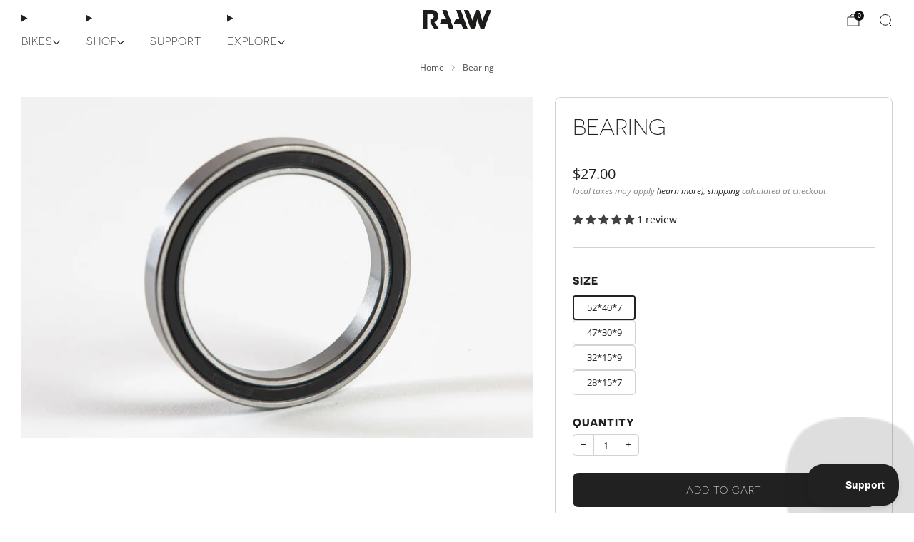

--- FILE ---
content_type: text/html; charset=utf-8
request_url: https://raawmtb.com/en-au/products/bearing
body_size: 65060
content:

<!doctype html>
<html class="no-js" lang="en">
  <head>
    <meta charset="utf-8">
    <meta http-equiv="X-UA-Compatible" content="IE=edge,chrome=1">
    <meta name="viewport" content="width=device-width, initial-scale=1.0, height=device-height, minimum-scale=1.0">
    <meta name="theme-color" content="#212121">

    <!-- Network optimisations -->
<link rel="preconnect" href="//cdn.shopify.com" crossorigin>
<link rel="preconnect" href="//fonts.shopifycdn.com" crossorigin>

<link rel="preload" as="style" href="//raawmtb.com/cdn/shop/t/12/assets/base.css?v=182352039306080386411764977053">

<link rel="preload" href="//raawmtb.com/cdn/fonts/open_sans/opensans_n4.c32e4d4eca5273f6d4ee95ddf54b5bbb75fc9b61.woff2" as="font" type="font/woff2" crossorigin>
<link rel="preload" href="//raawmtb.com/cdn/fonts/oswald/oswald_n4.7760ed7a63e536050f64bb0607ff70ce07a480bd.woff2" as="font" type="font/woff2" crossorigin>

<link rel="canonical" href="https://raawmtb.com/en-au/products/bearing">
      <link rel="shortcut icon" href="//raawmtb.com/cdn/shop/files/RAAW-Bikes-Logo-Official-ohne-mtb_transparent.png?crop=center&height=32&v=1614310921&width=32" type="image/png">
    

    <!-- Title and description ================================================== -->
    <title>Bearing
&ndash; RAAW Mountain Bikes</title><meta name="description" content="Bearing All pivots of the Jibb, Madonna and Yalla! suspension use ball bearings. Our bearings are full complement for maximum load capacity and sealed on both sides. 52*40*7 for the main pivot of the Jibb V1, Madonna V1, V2, V2.2 and Yalla! V1 32*15*9 for the rocker pivot of the Madonna V3, Jibb V2 and Yalla!! V2 47*30"><!-- /snippets/social-meta-tags.liquid -->




<meta property="og:site_name" content="RAAW Mountain Bikes">
<meta property="og:url" content="https://raawmtb.com/en-au/products/bearing">
<meta property="og:title" content="Bearing">
<meta property="og:type" content="product">
<meta property="og:description" content="Bearing All pivots of the Jibb, Madonna and Yalla! suspension use ball bearings. Our bearings are full complement for maximum load capacity and sealed on both sides. 52*40*7 for the main pivot of the Jibb V1, Madonna V1, V2, V2.2 and Yalla! V1 32*15*9 for the rocker pivot of the Madonna V3, Jibb V2 and Yalla!! V2 47*30">

  <meta property="og:price:amount" content="9.00">
  <meta property="og:price:currency" content="AUD">

<meta property="og:image" content="http://raawmtb.com/cdn/shop/products/bearing.jpg?crop=center&height=1200&v=1630045913&width=1200"><meta property="og:image" content="http://raawmtb.com/cdn/shop/products/RAAW_Bearings_1.jpg?crop=center&height=1200&v=1630045913&width=1200"><meta property="og:image" content="http://raawmtb.com/cdn/shop/products/RAAW_Bearing_52_1.jpg?crop=center&height=1200&v=1630045913&width=1200">
<meta property="og:image:secure_url" content="https://raawmtb.com/cdn/shop/products/bearing.jpg?crop=center&height=1200&v=1630045913&width=1200"><meta property="og:image:secure_url" content="https://raawmtb.com/cdn/shop/products/RAAW_Bearings_1.jpg?crop=center&height=1200&v=1630045913&width=1200"><meta property="og:image:secure_url" content="https://raawmtb.com/cdn/shop/products/RAAW_Bearing_52_1.jpg?crop=center&height=1200&v=1630045913&width=1200">


<meta name="twitter:card" content="summary_large_image">
<meta name="twitter:title" content="Bearing">
<meta name="twitter:description" content="Bearing All pivots of the Jibb, Madonna and Yalla! suspension use ball bearings. Our bearings are full complement for maximum load capacity and sealed on both sides. 52*40*7 for the main pivot of the Jibb V1, Madonna V1, V2, V2.2 and Yalla! V1 32*15*9 for the rocker pivot of the Madonna V3, Jibb V2 and Yalla!! V2 47*30">

<!-- JS before CSSOM =================================================== -->
    <script async crossorigin fetchpriority="high" src="/cdn/shopifycloud/importmap-polyfill/es-modules-shim.2.4.0.js"></script>
<script type="text/javascript">
      theme = {};
      theme.t = {};

      theme.cart = {};
      theme.money_format = '${{amount}}';
      theme.money_with_currency_format = '${{amount}} AUD';
      theme.money_product_price_format = '${{amount}}';
      theme.money_total_price_format = '${{amount}}';
      theme.localize = (string, value = '') => {
        switch (string) {
          case 'ADD_TO_CART':
            return 'Add to cart';
          case 'PRE_ORDER':
            return 'Translation missing: en.products.product.pre_order';
          case 'CART_ITEM_PLURAL':
            return 'items';
          case 'CART_ITEM_SINGULAR':
            return 'item';
          case 'DISCOUNT_CURRENCY':
            return 'Save [discount]'.replace(
              '[discount]',
              value,
            );
          case 'DISCOUNT_PERCENTAGE':
            return 'Save [discount]%'.replace(
              '[discount]',
              value,
            );
          case 'DISCOUNT_TEXT':
            return 'On Sale';
          case 'ERROR_PRODUCTS':
            return 'Could not load products';
          case 'FROM_PRICE':
            return 'from';
          case 'GIFT_CARD_RECIPIENT_EMAIL':
            return 'Translation missing: en.recipient.form.email';
          case 'GIFT_CARD_RECIPIENT_NAME':
            return 'Translation missing: en.recipient.form.name';
          case 'GIFT_CARD_RECIPIENT_MESSAGE':
            return 'Translation missing: en.recipient.form.message';
          case 'QTY_NOTICE_IN_STOCK':
            return 'In stock - Ships directly';
          case 'QTY_NOTICE_CONTINUE_SELLING':
            return 'Translation missing: en.products.product.qty_notice_continue_selling';
          case 'QTY_NOTICE_LOW_STOCK':
            return 'Low stock, order soon!';
          case 'QTY_NOTICE_NUMBER_IN_STOCK_HTML':
            return '<span>[qty]</span> in stock'.replace(
              '[qty]',
              value,
            );
          case 'DELIVERY_ESTIMATE_WEEKS_HTML':
            return 'Ships in [qty] weeks'.replace(
              '[qty]',
              value,
            );
          case 'DELIVERY_ESTIMATE_WEEK_HTML':
            return 'Ships in [qty] week'.replace(
              '[qty]',
              value,
            );
          case 'QTY_NOTICE_SOLD_OUT':
            return 'Out of stock';
          case 'QTY_NOTICE_SOLD_OUT':
            return 'Out of stock';
          case 'REGULAR_PRICE':
            return 'Regular price';
          case 'SALE_PRICE':
            return 'Sale price';
          case 'SKU':
            return 'Translation missing: en.products.general.sku';
          case 'SOLD_OUT':
            return 'Sold out';
          case 'UNAVAILABLE':
            return 'Unavailable';
          case 'UNIT_PRICE_LABEL':
            return 'Unit price';
          case 'UNIT_PRICE_SEPARATOR':
            return 'per';
          default:
            return '';
        }
      };
    </script>
    <script type="text/javascript">
      document.documentElement.classList.replace('no-js', 'js');
      if (window.matchMedia('(pointer: coarse)').matches) {
        document.documentElement.classList.add('touchevents');
      } else {
        document.documentElement.classList.add('no-touchevents');
      }
    </script>

    <!-- CSS ================================================== -->
    
<style data-shopify>
  :root {
    --color--brand: #212121;
    --color--brand-dark: #141414;
    --color--brand-light: #2e2e2e;

    --color--accent: #f5f5f5;
    --color--accent-dark: #e8e8e8;

    --color--link: #6e6e6e;
    --color--link-dark: #000000;

    --color--text: #212121;
    --color--text-rgb: 33, 33, 33;
    --color--text-light: rgba(33, 33, 33, 0.7);
    --color--text-lighter: rgba(33, 33, 33, 0.55);
    --color--text-lightest: rgba(33, 33, 33, 0.2);
    --color--text-bg: rgba(33, 33, 33, 0.06);

    --color--headings: #212121;
    --color--alt-text: #888888;
    --color--btn: #fafafa;

    --color--product-bg: #f5f5f5;
    --color--product-sale: #c00000;

    --color--low-stock: #ffd700;
    --color--in-stock: #4A9F53;
    --color--weeks-out: #FF0000

    --color--title-border: #212121;

    --color--drawer-bg: #FFFFFF;

    --color--bg: #ffffff;
    --color--bg-rgb: 255, 255, 255;
    --color--bg-alpha: rgba(255, 255, 255, 0.8);
    --color--bg-light: #ffffff;
    --color--bg-dark: #f2f2f2;

    --color--drop-shadow: rgba(0, 0, 0, 0.08);

    --color--label-brand: #212121;
    --color--label-sold_out: #f2f2f2;
    --color--label-discount: #c00000;
    --color--label-new: #f2f2f2;
    --color--label-pre-order: #bbfcbb;
    --color--label-custom1: #c00000;
    --color--label-custom2: #c00000;

    --color--text-label-brand: #FFFFFF;
    --color--text-label-sold_out: #212121;
    --color--text-label-discount: #FFFFFF;
    --color--text-label-new: #212121;
    --color--text-label-pre-order: #212121;
    --color--text-label-custom_one: #ffffff;
    --color--text-label-custom_two: #ffffff;

    --font--size-base: 14.0;
    --font--line-base: 30;

    --font--size-h1: 30;
    --font--size-h2: 24;
    --font--size-h3: 20;
    --font--size-h4: 18;
    --font--size-h5: 16;
    --font--size-h6: 15;

    --font--size-grid: 16;
    --font--size-nav: 15;
    --font--size-mobile-nav: 14;
    --font--size-mega-menu: 11;
    --font--size-product-form-headings: 15;

    --font--body: "Open Sans", sans-serif;
    --font--body-style: normal;
    --font--body-weight: 400;

    --font--title: Novecentosanswide-Light, sans-serif;
    --font--title-weight: 400;
    --font--title-style: normal;
    --font--title-space: 'normal' || 1px;
    --font--title-transform: uppercase;
    --font--title-border: 1;
    --font--title-border-size: 3px;

    --font--button: Novecentosanswide-Light
    , sans-serif;
    --font--button-weight: 400;
    --font--button-style: normal;

    --font--button-space: 1px;
    --font--button-transform: uppercase;
    --font--button-size: 14;
    --font--button-mobile-size: 12px;

    --font--label: "Open Sans", sans-serif;
    --font--label-weight: 400;
    --font--label-style: normal;

    --font--label-space: 1px;
    --font--label-transform: uppercase;
    --font--label-size: 11;
    --font--label-mobile-size: 12px;

    --font--nav-spacing: 36px;

    --radius-button: 8px;
    --radius-small-button: 8px;
    --radius-variant-button: 8px;
    --radius-form: 9px;
    --radius-label: 8px;
    --radius-popup: 8px;
    --radius-container: 8px;
    --radius-media: 8px;
    --radius-menu: 7px;
  }
</style>

    <style>
    @font-face {
    font-family: "Novecentosanswide-Bold";
    src: url('//raawmtb.com/cdn/shop/t/12/assets/3A9960_0_0.eot?v=55077598246766942661684163215');
    src: url('//raawmtb.com/cdn/shop/t/12/assets/3A9960_0_0.eot?%23iefix&v=55077598246766942661684163215') format('embedded-opentype'),
      url('//raawmtb.com/cdn/shop/t/12/assets/3A9960_0_0.woff2?v=146432367156299008331684163220') format('woff2'),
      url('//raawmtb.com/cdn/shop/t/12/assets/3A9960_0_0.woff?v=43674673077527460521684163222') format('woff'),
      url('//raawmtb.com/cdn/shop/t/12/assets/3A9960_0_0.ttf?v=75623771321176458751684163217') format('truetype');
  }
  @font-face {
    font-family: "Novecentosanswide-Light";
    src: url('//raawmtb.com/cdn/shop/t/12/assets/3A9960_1_0.eot?v=61857235213172717291684163218');
    src: url('//raawmtb.com/cdn/shop/t/12/assets/3A9960_1_0.eot?%23iefix&v=61857235213172717291684163218') format("embedded-opentype"),
      url('//raawmtb.com/cdn/shop/t/12/assets/3A9960_1_0.woff2?v=5584051630665275941684163221') format("woff2"),
      url('//raawmtb.com/cdn/shop/t/12/assets/3A9960_1_0.woff?v=59580843561274208791684163223') format("woff"),
      url('//raawmtb.com/cdn/shop/t/12/assets/3A9960_1_0.ttf?v=117867934308471686311684163218') format("truetype");
  }@font-face {
  font-family: "Open Sans";
  font-weight: 400;
  font-style: normal;
  font-display: swap;
  src: url("//raawmtb.com/cdn/fonts/open_sans/opensans_n4.c32e4d4eca5273f6d4ee95ddf54b5bbb75fc9b61.woff2") format("woff2"),
       url("//raawmtb.com/cdn/fonts/open_sans/opensans_n4.5f3406f8d94162b37bfa232b486ac93ee892406d.woff") format("woff");
}

  @font-face {
  font-family: Oswald;
  font-weight: 400;
  font-style: normal;
  font-display: swap;
  src: url("//raawmtb.com/cdn/fonts/oswald/oswald_n4.7760ed7a63e536050f64bb0607ff70ce07a480bd.woff2") format("woff2"),
       url("//raawmtb.com/cdn/fonts/oswald/oswald_n4.ae5e497f60fc686568afe76e9ff1872693c533e9.woff") format("woff");
}

@font-face {
  font-family: "Open Sans";
  font-weight: 700;
  font-style: normal;
  font-display: swap;
  src: url("//raawmtb.com/cdn/fonts/open_sans/opensans_n7.a9393be1574ea8606c68f4441806b2711d0d13e4.woff2") format("woff2"),
       url("//raawmtb.com/cdn/fonts/open_sans/opensans_n7.7b8af34a6ebf52beb1a4c1d8c73ad6910ec2e553.woff") format("woff");
}

@font-face {
  font-family: "Open Sans";
  font-weight: 400;
  font-style: italic;
  font-display: swap;
  src: url("//raawmtb.com/cdn/fonts/open_sans/opensans_i4.6f1d45f7a46916cc95c694aab32ecbf7509cbf33.woff2") format("woff2"),
       url("//raawmtb.com/cdn/fonts/open_sans/opensans_i4.4efaa52d5a57aa9a57c1556cc2b7465d18839daa.woff") format("woff");
}

@font-face {
  font-family: "Open Sans";
  font-weight: 700;
  font-style: italic;
  font-display: swap;
  src: url("//raawmtb.com/cdn/fonts/open_sans/opensans_i7.916ced2e2ce15f7fcd95d196601a15e7b89ee9a4.woff2") format("woff2"),
       url("//raawmtb.com/cdn/fonts/open_sans/opensans_i7.99a9cff8c86ea65461de497ade3d515a98f8b32a.woff") format("woff");
}

</style>

<link href="//raawmtb.com/cdn/shop/t/12/assets/base.css?v=182352039306080386411764977053" rel="stylesheet" type="text/css" media="all" />
<link rel="stylesheet" href="//raawmtb.com/cdn/shop/t/12/assets/global.css?v=117934045734049445261764977048" media="print" onload="this.media='all'">
<noscript>
  <link href="//raawmtb.com/cdn/shop/t/12/assets/global.css?v=117934045734049445261764977048" rel="stylesheet" type="text/css" media="all" />
</noscript>



    <!-- JS after CSSOM=================================================== -->
    <script src="//raawmtb.com/cdn/shop/t/12/assets/es-module-shims.lib.js?v=180150146441010398351764977053" async></script>
    <script src="//raawmtb.com/cdn/shop/t/12/assets/form-request-submit-polyfill.lib.js?v=58675927338542652621764977055" async></script>
    <script type="importmap">
      {
        "imports": {
          "a11y-dialog": "//raawmtb.com/cdn/shop/t/12/assets/a11y-dialog.lib.js?v=104253362646731580201764977047",
          "animations": "//raawmtb.com/cdn/shop/t/12/assets/animations.js?v=108386889977020216841764977050",
          "cart-components": "//raawmtb.com/cdn/shop/t/12/assets/cart-components.js?v=111286232996226158641764977054",
          "cart-plugins": "//raawmtb.com/cdn/shop/t/12/assets/cart-plugins.js?v=111706759828718451181764977047",
          "cart-store": "//raawmtb.com/cdn/shop/t/12/assets/cart-store.js?v=118117448832980791111764977048",
          "deferred-media": "//raawmtb.com/cdn/shop/t/12/assets/deferred-media.js?v=78538159948894601851764977047",
          "details-disclosure": "//raawmtb.com/cdn/shop/t/12/assets/details-disclosure.js?v=38950630888206911021764977047",
          "dotlottie": "//raawmtb.com/cdn/shop/t/12/assets/dotlottie.lib.js?v=154950466484778585161764977049",
          "googlemaps-js-api-loader": "//raawmtb.com/cdn/shop/t/12/assets/googlemaps-js-api-loader.lib.js?v=103621046827594995431764977049",
          "immer": "//raawmtb.com/cdn/shop/t/12/assets/immer.lib.js?v=169763567668630566711764977053",
          "items-scroll": "//raawmtb.com/cdn/shop/t/12/assets/items-scroll.js?v=124158216695031153151764977048",
          "js-cookie": "//raawmtb.com/cdn/shop/t/12/assets/js-cookie.lib.js?v=3581927202830304741764977049",
          "map-settings": "//raawmtb.com/cdn/shop/t/12/assets/map-settings.js?v=104006310661936446291764977053",
          "modal-dialog": "//raawmtb.com/cdn/shop/t/12/assets/modal-dialog.js?v=20747059355321374381764977048",
          "motion": "//raawmtb.com/cdn/shop/t/12/assets/motion.lib.js?v=110055894879790098521764977049",
          "photoswipe": "//raawmtb.com/cdn/shop/t/12/assets/photoswipe.lib.js?v=36920987670241145981764977052",
          "photoswipe-lightbox": "//raawmtb.com/cdn/shop/t/12/assets/photoswipe-lightbox.lib.js?v=83729992335105174081764977051",
          "popup-dialog": "//raawmtb.com/cdn/shop/t/12/assets/popup-dialog.js?v=74576567256221747071764977048",
          "scrollyfills": "//raawmtb.com/cdn/shop/t/12/assets/scrollyfills.lib.js?v=21481897461248666781764977048",
          "store-data": "//raawmtb.com/cdn/shop/t/12/assets/store-data.js?v=1337816310365766771765118916",
          "swatch-colors": "//raawmtb.com/cdn/shop/t/12/assets/swatch-colors.js?v=24569620255932533061768289163",
          "swiper": "//raawmtb.com/cdn/shop/t/12/assets/swiper.lib.js?v=100231126976640480081764977054",
          "utils": "//raawmtb.com/cdn/shop/t/12/assets/utils.lib.js?v=79606462338798770111764977051",
          "vlite": "//raawmtb.com/cdn/shop/t/12/assets/vlite.lib.js?v=88001669146763325901764977048",
          "zustand": "//raawmtb.com/cdn/shop/t/12/assets/zustand.lib.js?v=77427273780522837891764977049"
        }
      }
    </script>
    <link rel="modulepreload" href="//raawmtb.com/cdn/shop/t/12/assets/utils.lib.js?v=79606462338798770111764977051"><script src="//raawmtb.com/cdn/shop/t/12/assets/global.js?v=126595367198272446441764977049" defer="defer"></script>
    <script src="//raawmtb.com/cdn/shop/t/12/assets/image-skeleton.js?v=106077744303847085641764977052" type="module"></script>
    <script src="//raawmtb.com/cdn/shop/t/12/assets/animations.js?v=108386889977020216841764977050" type="module"></script>
    <script src="//raawmtb.com/cdn/shop/t/12/assets/cart-store.js?v=118117448832980791111764977048" type="module"></script>
    <script src="//raawmtb.com/cdn/shop/t/12/assets/popup-dialog.js?v=74576567256221747071764977048" type="module"></script>
    <script src="//raawmtb.com/cdn/shop/t/12/assets/modal-dialog.js?v=20747059355321374381764977048" type="module"></script>
    <script src="//raawmtb.com/cdn/shop/t/12/assets/media-carousel.js?v=173020821608647186951764977055" type="module"></script>
    <script src="//raawmtb.com/cdn/shop/t/12/assets/quantity-input.js?v=86321781025278613171764977052" type="module"></script>
    <script src="//raawmtb.com/cdn/shop/t/12/assets/staged-action.js?v=57498715711744870231764977049" type="module"></script>
    <script src="//raawmtb.com/cdn/shop/t/12/assets/dynamic-button.js?v=124943469890868650071764977051" type="module"></script>
    <script src="//raawmtb.com/cdn/shop/t/12/assets/main-article.js?v=98965740660728539881684163219" type="module"></script>
    <script src="//raawmtb.com/cdn/shop/t/12/assets/product-form.js?v=37779107406454908591764977055" type="module"></script>
    <script src="//raawmtb.com/cdn/shop/t/12/assets/cart-link.js?v=23110473682800828071764977055" type="module"></script>
    <script src="//raawmtb.com/cdn/shop/t/12/assets/cart-components.js?v=111286232996226158641764977054" type="module"></script>
    <script src="//raawmtb.com/cdn/shop/t/12/assets/deferred-media.js?v=78538159948894601851764977047" type="module"></script>
    <script src="//raawmtb.com/cdn/shop/t/12/assets/header-container.js?v=88943774214020763511764977050" type="module"></script><script src="//raawmtb.com/cdn/shop/t/12/assets/product-cards.js?v=172837119377394520861764977053" type="module"></script>
    

    <script src="//raawmtb.com/cdn/shop/t/12/assets/custom.js?v=40230029284663674351764977054" defer="defer"></script><script src="//raawmtb.com/cdn/shop/t/12/assets/swatch-colors.js?v=24569620255932533061768289163" type="module"></script><script src="//raawmtb.com/cdn/shop/t/12/assets/details-disclosure.js?v=38950630888206911021764977047" type="module"></script>
    <script src="//raawmtb.com/cdn/shop/t/12/assets/header-details-disclosure.js?v=136202714933820536781764977050" type="module"></script>
    <script src="//raawmtb.com/cdn/shop/t/12/assets/nested-menu.js?v=53243661712293410791764977050" type="module"></script>
    <script src="//raawmtb.com/cdn/shop/t/12/assets/drawer-menu.js?v=112278693327509456951764977050" type="module"></script>

    <script src="//raawmtb.com/cdn/shop/t/12/assets/product-card-spinner.js?v=25774890984037457101764977052" type="module"></script>
    <script src="//raawmtb.com/cdn/shop/t/12/assets/product-card-swatches.js?v=29588182373378967521764977052" type="module"></script><script src="//raawmtb.com/cdn/shop/t/12/assets/recent-searches.js?v=67153266499646866251764977054" type="module"></script>

    

    <!-- Header hook for plugins ================================================== -->
    <script>window.performance && window.performance.mark && window.performance.mark('shopify.content_for_header.start');</script><meta id="shopify-digital-wallet" name="shopify-digital-wallet" content="/26663649383/digital_wallets/dialog">
<link rel="alternate" hreflang="x-default" href="https://raawmtb.com/products/bearing">
<link rel="alternate" hreflang="en" href="https://raawmtb.com/products/bearing">
<link rel="alternate" hreflang="de" href="https://raawmtb.com/de/products/bearing">
<link rel="alternate" hreflang="en-US" href="https://raawmtb.com/en-us/products/bearing">
<link rel="alternate" hreflang="en-CA" href="https://raawmtb.com/en-ca/products/bearing">
<link rel="alternate" hreflang="en-GB" href="https://raawmtb.com/en-gb/products/bearing">
<link rel="alternate" hreflang="en-CH" href="https://raawmtb.com/en-ch/products/bearing">
<link rel="alternate" hreflang="de-CH" href="https://raawmtb.com/de-ch/products/bearing">
<link rel="alternate" hreflang="en-AU" href="https://raawmtb.com/en-au/products/bearing">
<link rel="alternate" type="application/json+oembed" href="https://raawmtb.com/en-au/products/bearing.oembed">
<script async="async" src="/checkouts/internal/preloads.js?locale=en-AU"></script>
<script id="shopify-features" type="application/json">{"accessToken":"12d5eb46b1fcbd52ad7bbca9adc341cb","betas":["rich-media-storefront-analytics"],"domain":"raawmtb.com","predictiveSearch":true,"shopId":26663649383,"locale":"en"}</script>
<script>var Shopify = Shopify || {};
Shopify.shop = "raaw-mountain-bikes.myshopify.com";
Shopify.locale = "en";
Shopify.currency = {"active":"AUD","rate":"1.7632128"};
Shopify.country = "AU";
Shopify.theme = {"name":"raaw-shopify\/main","id":143230042380,"schema_name":"Venue","schema_version":"17.0.0","theme_store_id":null,"role":"main"};
Shopify.theme.handle = "null";
Shopify.theme.style = {"id":null,"handle":null};
Shopify.cdnHost = "raawmtb.com/cdn";
Shopify.routes = Shopify.routes || {};
Shopify.routes.root = "/en-au/";</script>
<script type="module">!function(o){(o.Shopify=o.Shopify||{}).modules=!0}(window);</script>
<script>!function(o){function n(){var o=[];function n(){o.push(Array.prototype.slice.apply(arguments))}return n.q=o,n}var t=o.Shopify=o.Shopify||{};t.loadFeatures=n(),t.autoloadFeatures=n()}(window);</script>
<script id="shop-js-analytics" type="application/json">{"pageType":"product"}</script>
<script defer="defer" async type="module" src="//raawmtb.com/cdn/shopifycloud/shop-js/modules/v2/client.init-shop-cart-sync_BdyHc3Nr.en.esm.js"></script>
<script defer="defer" async type="module" src="//raawmtb.com/cdn/shopifycloud/shop-js/modules/v2/chunk.common_Daul8nwZ.esm.js"></script>
<script type="module">
  await import("//raawmtb.com/cdn/shopifycloud/shop-js/modules/v2/client.init-shop-cart-sync_BdyHc3Nr.en.esm.js");
await import("//raawmtb.com/cdn/shopifycloud/shop-js/modules/v2/chunk.common_Daul8nwZ.esm.js");

  window.Shopify.SignInWithShop?.initShopCartSync?.({"fedCMEnabled":true,"windoidEnabled":true});

</script>
<script>(function() {
  var isLoaded = false;
  function asyncLoad() {
    if (isLoaded) return;
    isLoaded = true;
    var urls = ["https:\/\/gdprcdn.b-cdn.net\/js\/gdpr_cookie_consent.min.js?shop=raaw-mountain-bikes.myshopify.com","https:\/\/cdn.logbase.io\/lb-upsell-wrapper.js?shop=raaw-mountain-bikes.myshopify.com"];
    for (var i = 0; i < urls.length; i++) {
      var s = document.createElement('script');
      s.type = 'text/javascript';
      s.async = true;
      s.src = urls[i];
      var x = document.getElementsByTagName('script')[0];
      x.parentNode.insertBefore(s, x);
    }
  };
  if(window.attachEvent) {
    window.attachEvent('onload', asyncLoad);
  } else {
    window.addEventListener('load', asyncLoad, false);
  }
})();</script>
<script id="__st">var __st={"a":26663649383,"offset":3600,"reqid":"2336b95d-fe23-44a8-a778-cf60004dc2a0-1769028363","pageurl":"raawmtb.com\/en-au\/products\/bearing","u":"d936dd6454f3","p":"product","rtyp":"product","rid":4284795289703};</script>
<script>window.ShopifyPaypalV4VisibilityTracking = true;</script>
<script id="captcha-bootstrap">!function(){'use strict';const t='contact',e='account',n='new_comment',o=[[t,t],['blogs',n],['comments',n],[t,'customer']],c=[[e,'customer_login'],[e,'guest_login'],[e,'recover_customer_password'],[e,'create_customer']],r=t=>t.map((([t,e])=>`form[action*='/${t}']:not([data-nocaptcha='true']) input[name='form_type'][value='${e}']`)).join(','),a=t=>()=>t?[...document.querySelectorAll(t)].map((t=>t.form)):[];function s(){const t=[...o],e=r(t);return a(e)}const i='password',u='form_key',d=['recaptcha-v3-token','g-recaptcha-response','h-captcha-response',i],f=()=>{try{return window.sessionStorage}catch{return}},m='__shopify_v',_=t=>t.elements[u];function p(t,e,n=!1){try{const o=window.sessionStorage,c=JSON.parse(o.getItem(e)),{data:r}=function(t){const{data:e,action:n}=t;return t[m]||n?{data:e,action:n}:{data:t,action:n}}(c);for(const[e,n]of Object.entries(r))t.elements[e]&&(t.elements[e].value=n);n&&o.removeItem(e)}catch(o){console.error('form repopulation failed',{error:o})}}const l='form_type',E='cptcha';function T(t){t.dataset[E]=!0}const w=window,h=w.document,L='Shopify',v='ce_forms',y='captcha';let A=!1;((t,e)=>{const n=(g='f06e6c50-85a8-45c8-87d0-21a2b65856fe',I='https://cdn.shopify.com/shopifycloud/storefront-forms-hcaptcha/ce_storefront_forms_captcha_hcaptcha.v1.5.2.iife.js',D={infoText:'Protected by hCaptcha',privacyText:'Privacy',termsText:'Terms'},(t,e,n)=>{const o=w[L][v],c=o.bindForm;if(c)return c(t,g,e,D).then(n);var r;o.q.push([[t,g,e,D],n]),r=I,A||(h.body.append(Object.assign(h.createElement('script'),{id:'captcha-provider',async:!0,src:r})),A=!0)});var g,I,D;w[L]=w[L]||{},w[L][v]=w[L][v]||{},w[L][v].q=[],w[L][y]=w[L][y]||{},w[L][y].protect=function(t,e){n(t,void 0,e),T(t)},Object.freeze(w[L][y]),function(t,e,n,w,h,L){const[v,y,A,g]=function(t,e,n){const i=e?o:[],u=t?c:[],d=[...i,...u],f=r(d),m=r(i),_=r(d.filter((([t,e])=>n.includes(e))));return[a(f),a(m),a(_),s()]}(w,h,L),I=t=>{const e=t.target;return e instanceof HTMLFormElement?e:e&&e.form},D=t=>v().includes(t);t.addEventListener('submit',(t=>{const e=I(t);if(!e)return;const n=D(e)&&!e.dataset.hcaptchaBound&&!e.dataset.recaptchaBound,o=_(e),c=g().includes(e)&&(!o||!o.value);(n||c)&&t.preventDefault(),c&&!n&&(function(t){try{if(!f())return;!function(t){const e=f();if(!e)return;const n=_(t);if(!n)return;const o=n.value;o&&e.removeItem(o)}(t);const e=Array.from(Array(32),(()=>Math.random().toString(36)[2])).join('');!function(t,e){_(t)||t.append(Object.assign(document.createElement('input'),{type:'hidden',name:u})),t.elements[u].value=e}(t,e),function(t,e){const n=f();if(!n)return;const o=[...t.querySelectorAll(`input[type='${i}']`)].map((({name:t})=>t)),c=[...d,...o],r={};for(const[a,s]of new FormData(t).entries())c.includes(a)||(r[a]=s);n.setItem(e,JSON.stringify({[m]:1,action:t.action,data:r}))}(t,e)}catch(e){console.error('failed to persist form',e)}}(e),e.submit())}));const S=(t,e)=>{t&&!t.dataset[E]&&(n(t,e.some((e=>e===t))),T(t))};for(const o of['focusin','change'])t.addEventListener(o,(t=>{const e=I(t);D(e)&&S(e,y())}));const B=e.get('form_key'),M=e.get(l),P=B&&M;t.addEventListener('DOMContentLoaded',(()=>{const t=y();if(P)for(const e of t)e.elements[l].value===M&&p(e,B);[...new Set([...A(),...v().filter((t=>'true'===t.dataset.shopifyCaptcha))])].forEach((e=>S(e,t)))}))}(h,new URLSearchParams(w.location.search),n,t,e,['guest_login'])})(!0,!1)}();</script>
<script integrity="sha256-4kQ18oKyAcykRKYeNunJcIwy7WH5gtpwJnB7kiuLZ1E=" data-source-attribution="shopify.loadfeatures" defer="defer" src="//raawmtb.com/cdn/shopifycloud/storefront/assets/storefront/load_feature-a0a9edcb.js" crossorigin="anonymous"></script>
<script data-source-attribution="shopify.dynamic_checkout.dynamic.init">var Shopify=Shopify||{};Shopify.PaymentButton=Shopify.PaymentButton||{isStorefrontPortableWallets:!0,init:function(){window.Shopify.PaymentButton.init=function(){};var t=document.createElement("script");t.src="https://raawmtb.com/cdn/shopifycloud/portable-wallets/latest/portable-wallets.en.js",t.type="module",document.head.appendChild(t)}};
</script>
<script data-source-attribution="shopify.dynamic_checkout.buyer_consent">
  function portableWalletsHideBuyerConsent(e){var t=document.getElementById("shopify-buyer-consent"),n=document.getElementById("shopify-subscription-policy-button");t&&n&&(t.classList.add("hidden"),t.setAttribute("aria-hidden","true"),n.removeEventListener("click",e))}function portableWalletsShowBuyerConsent(e){var t=document.getElementById("shopify-buyer-consent"),n=document.getElementById("shopify-subscription-policy-button");t&&n&&(t.classList.remove("hidden"),t.removeAttribute("aria-hidden"),n.addEventListener("click",e))}window.Shopify?.PaymentButton&&(window.Shopify.PaymentButton.hideBuyerConsent=portableWalletsHideBuyerConsent,window.Shopify.PaymentButton.showBuyerConsent=portableWalletsShowBuyerConsent);
</script>
<script data-source-attribution="shopify.dynamic_checkout.cart.bootstrap">document.addEventListener("DOMContentLoaded",(function(){function t(){return document.querySelector("shopify-accelerated-checkout-cart, shopify-accelerated-checkout")}if(t())Shopify.PaymentButton.init();else{new MutationObserver((function(e,n){t()&&(Shopify.PaymentButton.init(),n.disconnect())})).observe(document.body,{childList:!0,subtree:!0})}}));
</script>

<script>window.performance && window.performance.mark && window.performance.mark('shopify.content_for_header.end');</script>
    <script defer data-domain="raawmtb.com" src="https://t.automated.team/js/script.outbound-links.revenue.tagged-events.js"></script>
  <!-- BEGIN app block: shopify://apps/judge-me-reviews/blocks/judgeme_core/61ccd3b1-a9f2-4160-9fe9-4fec8413e5d8 --><!-- Start of Judge.me Core -->






<link rel="dns-prefetch" href="https://cdnwidget.judge.me">
<link rel="dns-prefetch" href="https://cdn.judge.me">
<link rel="dns-prefetch" href="https://cdn1.judge.me">
<link rel="dns-prefetch" href="https://api.judge.me">

<script data-cfasync='false' class='jdgm-settings-script'>window.jdgmSettings={"pagination":5,"disable_web_reviews":false,"badge_no_review_text":"No reviews","badge_n_reviews_text":"{{ n }} review/reviews","hide_badge_preview_if_no_reviews":false,"badge_hide_text":false,"enforce_center_preview_badge":false,"widget_title":"Customer Reviews","widget_open_form_text":"Write a review","widget_close_form_text":"Cancel review","widget_refresh_page_text":"Refresh page","widget_summary_text":"Based on {{ number_of_reviews }} review/reviews","widget_no_review_text":"Be the first to write a review","widget_name_field_text":"Display name","widget_verified_name_field_text":"Verified Name (public)","widget_name_placeholder_text":"Display name","widget_required_field_error_text":"This field is required.","widget_email_field_text":"Email address","widget_verified_email_field_text":"Verified Email (private, can not be edited)","widget_email_placeholder_text":"Your email address","widget_email_field_error_text":"Please enter a valid email address.","widget_rating_field_text":"Rating","widget_review_title_field_text":"Review Title","widget_review_title_placeholder_text":"Give your review a title","widget_review_body_field_text":"Review content","widget_review_body_placeholder_text":"Start writing here...","widget_pictures_field_text":"Picture/Video (optional)","widget_submit_review_text":"Submit Review","widget_submit_verified_review_text":"Submit Verified Review","widget_submit_success_msg_with_auto_publish":"Thank you! Please refresh the page in a few moments to see your review. You can remove or edit your review by logging into \u003ca href='https://judge.me/login' target='_blank' rel='nofollow noopener'\u003eJudge.me\u003c/a\u003e","widget_submit_success_msg_no_auto_publish":"Thank you! Your review will be published as soon as it is approved by the shop admin. You can remove or edit your review by logging into \u003ca href='https://judge.me/login' target='_blank' rel='nofollow noopener'\u003eJudge.me\u003c/a\u003e","widget_show_default_reviews_out_of_total_text":"Showing {{ n_reviews_shown }} out of {{ n_reviews }} reviews.","widget_show_all_link_text":"Show all","widget_show_less_link_text":"Show less","widget_author_said_text":"{{ reviewer_name }} said:","widget_days_text":"{{ n }} days ago","widget_weeks_text":"{{ n }} week/weeks ago","widget_months_text":"{{ n }} month/months ago","widget_years_text":"{{ n }} year/years ago","widget_yesterday_text":"Yesterday","widget_today_text":"Today","widget_replied_text":"\u003e\u003e {{ shop_name }} replied:","widget_read_more_text":"Read more","widget_reviewer_name_as_initial":"last_initial","widget_rating_filter_color":"","widget_rating_filter_see_all_text":"See all reviews","widget_sorting_most_recent_text":"Most Recent","widget_sorting_highest_rating_text":"Highest Rating","widget_sorting_lowest_rating_text":"Lowest Rating","widget_sorting_with_pictures_text":"Only Pictures","widget_sorting_most_helpful_text":"Most Helpful","widget_open_question_form_text":"Ask a question","widget_reviews_subtab_text":"Reviews","widget_questions_subtab_text":"Questions","widget_question_label_text":"Question","widget_answer_label_text":"Answer","widget_question_placeholder_text":"Write your question here","widget_submit_question_text":"Submit Question","widget_question_submit_success_text":"Thank you for your question! We will notify you once it gets answered.","verified_badge_text":"Verified","verified_badge_bg_color":"","verified_badge_text_color":"","verified_badge_placement":"left-of-reviewer-name","widget_review_max_height":"","widget_hide_border":false,"widget_social_share":false,"widget_thumb":false,"widget_review_location_show":false,"widget_location_format":"country_iso_code","all_reviews_include_out_of_store_products":true,"all_reviews_out_of_store_text":"(out of store)","all_reviews_pagination":100,"all_reviews_product_name_prefix_text":"about","enable_review_pictures":true,"enable_question_anwser":false,"widget_theme":"","review_date_format":"dd/mm/yyyy","default_sort_method":"most-recent","widget_product_reviews_subtab_text":"Product Reviews","widget_shop_reviews_subtab_text":"Shop Reviews","widget_other_products_reviews_text":"Reviews for other products","widget_store_reviews_subtab_text":"Store reviews","widget_no_store_reviews_text":"This store hasn't received any reviews yet","widget_web_restriction_product_reviews_text":"This product hasn't received any reviews yet","widget_no_items_text":"No items found","widget_show_more_text":"Show more","widget_write_a_store_review_text":"Write a Store Review","widget_other_languages_heading":"Reviews in Other Languages","widget_translate_review_text":"Translate review to {{ language }}","widget_translating_review_text":"Translating...","widget_show_original_translation_text":"Show original ({{ language }})","widget_translate_review_failed_text":"Review couldn't be translated.","widget_translate_review_retry_text":"Retry","widget_translate_review_try_again_later_text":"Try again later","show_product_url_for_grouped_product":false,"widget_sorting_pictures_first_text":"Pictures First","show_pictures_on_all_rev_page_mobile":false,"show_pictures_on_all_rev_page_desktop":false,"floating_tab_hide_mobile_install_preference":false,"floating_tab_button_name":"★ Reviews","floating_tab_title":"Let customers speak for us","floating_tab_button_color":"","floating_tab_button_background_color":"","floating_tab_url":"","floating_tab_url_enabled":false,"floating_tab_tab_style":"text","all_reviews_text_badge_text":"Customers rate us {{ shop.metafields.judgeme.all_reviews_rating | round: 1 }}/5 based on {{ shop.metafields.judgeme.all_reviews_count }} reviews.","all_reviews_text_badge_text_branded_style":"{{ shop.metafields.judgeme.all_reviews_rating | round: 1 }} out of 5 stars based on {{ shop.metafields.judgeme.all_reviews_count }} reviews","is_all_reviews_text_badge_a_link":false,"show_stars_for_all_reviews_text_badge":false,"all_reviews_text_badge_url":"","all_reviews_text_style":"branded","all_reviews_text_color_style":"judgeme_brand_color","all_reviews_text_color":"#108474","all_reviews_text_show_jm_brand":true,"featured_carousel_show_header":true,"featured_carousel_title":"Let customers speak for us","testimonials_carousel_title":"Customers are saying","videos_carousel_title":"Real customer stories","cards_carousel_title":"Customers are saying","featured_carousel_count_text":"from {{ n }} reviews","featured_carousel_add_link_to_all_reviews_page":false,"featured_carousel_url":"","featured_carousel_show_images":true,"featured_carousel_autoslide_interval":5,"featured_carousel_arrows_on_the_sides":false,"featured_carousel_height":250,"featured_carousel_width":80,"featured_carousel_image_size":0,"featured_carousel_image_height":250,"featured_carousel_arrow_color":"#eeeeee","verified_count_badge_style":"branded","verified_count_badge_orientation":"horizontal","verified_count_badge_color_style":"judgeme_brand_color","verified_count_badge_color":"#108474","is_verified_count_badge_a_link":false,"verified_count_badge_url":"","verified_count_badge_show_jm_brand":true,"widget_rating_preset_default":5,"widget_first_sub_tab":"product-reviews","widget_show_histogram":true,"widget_histogram_use_custom_color":false,"widget_pagination_use_custom_color":false,"widget_star_use_custom_color":false,"widget_verified_badge_use_custom_color":false,"widget_write_review_use_custom_color":false,"picture_reminder_submit_button":"Upload Pictures","enable_review_videos":false,"mute_video_by_default":false,"widget_sorting_videos_first_text":"Videos First","widget_review_pending_text":"Pending","featured_carousel_items_for_large_screen":3,"social_share_options_order":"Facebook,Twitter","remove_microdata_snippet":true,"disable_json_ld":false,"enable_json_ld_products":false,"preview_badge_show_question_text":false,"preview_badge_no_question_text":"No questions","preview_badge_n_question_text":"{{ number_of_questions }} question/questions","qa_badge_show_icon":false,"qa_badge_position":"same-row","remove_judgeme_branding":true,"widget_add_search_bar":false,"widget_search_bar_placeholder":"Search","widget_sorting_verified_only_text":"Verified only","featured_carousel_theme":"default","featured_carousel_show_rating":true,"featured_carousel_show_title":true,"featured_carousel_show_body":true,"featured_carousel_show_date":false,"featured_carousel_show_reviewer":true,"featured_carousel_show_product":false,"featured_carousel_header_background_color":"#108474","featured_carousel_header_text_color":"#ffffff","featured_carousel_name_product_separator":"reviewed","featured_carousel_full_star_background":"#108474","featured_carousel_empty_star_background":"#dadada","featured_carousel_vertical_theme_background":"#f9fafb","featured_carousel_verified_badge_enable":true,"featured_carousel_verified_badge_color":"#108474","featured_carousel_border_style":"round","featured_carousel_review_line_length_limit":3,"featured_carousel_more_reviews_button_text":"Read more reviews","featured_carousel_view_product_button_text":"View product","all_reviews_page_load_reviews_on":"scroll","all_reviews_page_load_more_text":"Load More Reviews","disable_fb_tab_reviews":false,"enable_ajax_cdn_cache":false,"widget_advanced_speed_features":5,"widget_public_name_text":"displayed publicly like","default_reviewer_name":"John Smith","default_reviewer_name_has_non_latin":true,"widget_reviewer_anonymous":"Anonymous","medals_widget_title":"Judge.me Review Medals","medals_widget_background_color":"#f9fafb","medals_widget_position":"footer_all_pages","medals_widget_border_color":"#f9fafb","medals_widget_verified_text_position":"left","medals_widget_use_monochromatic_version":false,"medals_widget_elements_color":"#108474","show_reviewer_avatar":true,"widget_invalid_yt_video_url_error_text":"Not a YouTube video URL","widget_max_length_field_error_text":"Please enter no more than {0} characters.","widget_show_country_flag":false,"widget_show_collected_via_shop_app":true,"widget_verified_by_shop_badge_style":"light","widget_verified_by_shop_text":"Verified by Shop","widget_show_photo_gallery":false,"widget_load_with_code_splitting":true,"widget_ugc_install_preference":false,"widget_ugc_title":"Made by us, Shared by you","widget_ugc_subtitle":"Tag us to see your picture featured in our page","widget_ugc_arrows_color":"#ffffff","widget_ugc_primary_button_text":"Buy Now","widget_ugc_primary_button_background_color":"#108474","widget_ugc_primary_button_text_color":"#ffffff","widget_ugc_primary_button_border_width":"0","widget_ugc_primary_button_border_style":"none","widget_ugc_primary_button_border_color":"#108474","widget_ugc_primary_button_border_radius":"25","widget_ugc_secondary_button_text":"Load More","widget_ugc_secondary_button_background_color":"#ffffff","widget_ugc_secondary_button_text_color":"#108474","widget_ugc_secondary_button_border_width":"2","widget_ugc_secondary_button_border_style":"solid","widget_ugc_secondary_button_border_color":"#108474","widget_ugc_secondary_button_border_radius":"25","widget_ugc_reviews_button_text":"View Reviews","widget_ugc_reviews_button_background_color":"#ffffff","widget_ugc_reviews_button_text_color":"#108474","widget_ugc_reviews_button_border_width":"2","widget_ugc_reviews_button_border_style":"solid","widget_ugc_reviews_button_border_color":"#108474","widget_ugc_reviews_button_border_radius":"25","widget_ugc_reviews_button_link_to":"judgeme-reviews-page","widget_ugc_show_post_date":true,"widget_ugc_max_width":"800","widget_rating_metafield_value_type":true,"widget_primary_color":"#414141","widget_enable_secondary_color":false,"widget_secondary_color":"#edf5f5","widget_summary_average_rating_text":"{{ average_rating }} out of 5","widget_media_grid_title":"Customer photos \u0026 videos","widget_media_grid_see_more_text":"See more","widget_round_style":false,"widget_show_product_medals":false,"widget_verified_by_judgeme_text":"Verified by Judge.me","widget_show_store_medals":true,"widget_verified_by_judgeme_text_in_store_medals":"Verified by Judge.me","widget_media_field_exceed_quantity_message":"Sorry, we can only accept {{ max_media }} for one review.","widget_media_field_exceed_limit_message":"{{ file_name }} is too large, please select a {{ media_type }} less than {{ size_limit }}MB.","widget_review_submitted_text":"Review Submitted!","widget_question_submitted_text":"Question Submitted!","widget_close_form_text_question":"Cancel","widget_write_your_answer_here_text":"Write your answer here","widget_enabled_branded_link":true,"widget_show_collected_by_judgeme":false,"widget_reviewer_name_color":"","widget_write_review_text_color":"","widget_write_review_bg_color":"","widget_collected_by_judgeme_text":"collected by Judge.me","widget_pagination_type":"load_more","widget_load_more_text":"Load More","widget_load_more_color":"#108474","widget_full_review_text":"Full Review","widget_read_more_reviews_text":"Read More Reviews","widget_read_questions_text":"Read Questions","widget_questions_and_answers_text":"Questions \u0026 Answers","widget_verified_by_text":"Verified by","widget_verified_text":"Verified","widget_number_of_reviews_text":"{{ number_of_reviews }} reviews","widget_back_button_text":"Back","widget_next_button_text":"Next","widget_custom_forms_filter_button":"Filters","custom_forms_style":"horizontal","widget_show_review_information":false,"how_reviews_are_collected":"How reviews are collected?","widget_show_review_keywords":false,"widget_gdpr_statement":"How we use your data: We'll only contact you about the review you left, and only if necessary. By submitting your review, you agree to Judge.me's \u003ca href='https://judge.me/terms' target='_blank' rel='nofollow noopener'\u003eterms\u003c/a\u003e, \u003ca href='https://judge.me/privacy' target='_blank' rel='nofollow noopener'\u003eprivacy\u003c/a\u003e and \u003ca href='https://judge.me/content-policy' target='_blank' rel='nofollow noopener'\u003econtent\u003c/a\u003e policies.","widget_multilingual_sorting_enabled":false,"widget_translate_review_content_enabled":false,"widget_translate_review_content_method":"manual","popup_widget_review_selection":"automatically_with_pictures","popup_widget_round_border_style":true,"popup_widget_show_title":true,"popup_widget_show_body":true,"popup_widget_show_reviewer":false,"popup_widget_show_product":true,"popup_widget_show_pictures":true,"popup_widget_use_review_picture":true,"popup_widget_show_on_home_page":true,"popup_widget_show_on_product_page":true,"popup_widget_show_on_collection_page":true,"popup_widget_show_on_cart_page":true,"popup_widget_position":"bottom_left","popup_widget_first_review_delay":5,"popup_widget_duration":5,"popup_widget_interval":5,"popup_widget_review_count":5,"popup_widget_hide_on_mobile":true,"review_snippet_widget_round_border_style":true,"review_snippet_widget_card_color":"#FFFFFF","review_snippet_widget_slider_arrows_background_color":"#FFFFFF","review_snippet_widget_slider_arrows_color":"#000000","review_snippet_widget_star_color":"#108474","show_product_variant":false,"all_reviews_product_variant_label_text":"Variant: ","widget_show_verified_branding":false,"widget_ai_summary_title":"Customers say","widget_ai_summary_disclaimer":"AI-powered review summary based on recent customer reviews","widget_show_ai_summary":false,"widget_show_ai_summary_bg":false,"widget_show_review_title_input":true,"redirect_reviewers_invited_via_email":"review_widget","request_store_review_after_product_review":false,"request_review_other_products_in_order":false,"review_form_color_scheme":"default","review_form_corner_style":"square","review_form_star_color":{},"review_form_text_color":"#333333","review_form_background_color":"#ffffff","review_form_field_background_color":"#fafafa","review_form_button_color":{},"review_form_button_text_color":"#ffffff","review_form_modal_overlay_color":"#000000","review_content_screen_title_text":"How would you rate this product?","review_content_introduction_text":"We would love it if you would share a bit about your experience.","store_review_form_title_text":"How would you rate this store?","store_review_form_introduction_text":"We would love it if you would share a bit about your experience.","show_review_guidance_text":true,"one_star_review_guidance_text":"Poor","five_star_review_guidance_text":"Great","customer_information_screen_title_text":"About you","customer_information_introduction_text":"Please tell us more about you.","custom_questions_screen_title_text":"Your experience in more detail","custom_questions_introduction_text":"Here are a few questions to help us understand more about your experience.","review_submitted_screen_title_text":"Thanks for your review!","review_submitted_screen_thank_you_text":"We are processing it and it will appear on the store soon.","review_submitted_screen_email_verification_text":"Please confirm your email by clicking the link we just sent you. This helps us keep reviews authentic.","review_submitted_request_store_review_text":"Would you like to share your experience of shopping with us?","review_submitted_review_other_products_text":"Would you like to review these products?","store_review_screen_title_text":"Would you like to share your experience of shopping with us?","store_review_introduction_text":"We value your feedback and use it to improve. Please share any thoughts or suggestions you have.","reviewer_media_screen_title_picture_text":"Share a picture","reviewer_media_introduction_picture_text":"Upload a photo to support your review.","reviewer_media_screen_title_video_text":"Share a video","reviewer_media_introduction_video_text":"Upload a video to support your review.","reviewer_media_screen_title_picture_or_video_text":"Share a picture or video","reviewer_media_introduction_picture_or_video_text":"Upload a photo or video to support your review.","reviewer_media_youtube_url_text":"Paste your Youtube URL here","advanced_settings_next_step_button_text":"Next","advanced_settings_close_review_button_text":"Close","modal_write_review_flow":false,"write_review_flow_required_text":"Required","write_review_flow_privacy_message_text":"We respect your privacy.","write_review_flow_anonymous_text":"Post review as anonymous","write_review_flow_visibility_text":"This won't be visible to other customers.","write_review_flow_multiple_selection_help_text":"Select as many as you like","write_review_flow_single_selection_help_text":"Select one option","write_review_flow_required_field_error_text":"This field is required","write_review_flow_invalid_email_error_text":"Please enter a valid email address","write_review_flow_max_length_error_text":"Max. {{ max_length }} characters.","write_review_flow_media_upload_text":"\u003cb\u003eClick to upload\u003c/b\u003e or drag and drop","write_review_flow_gdpr_statement":"We'll only contact you about your review if necessary. By submitting your review, you agree to our \u003ca href='https://judge.me/terms' target='_blank' rel='nofollow noopener'\u003eterms and conditions\u003c/a\u003e and \u003ca href='https://judge.me/privacy' target='_blank' rel='nofollow noopener'\u003eprivacy policy\u003c/a\u003e.","rating_only_reviews_enabled":false,"show_negative_reviews_help_screen":false,"new_review_flow_help_screen_rating_threshold":3,"negative_review_resolution_screen_title_text":"Tell us more","negative_review_resolution_text":"Your experience matters to us. If there were issues with your purchase, we're here to help. Feel free to reach out to us, we'd love the opportunity to make things right.","negative_review_resolution_button_text":"Contact us","negative_review_resolution_proceed_with_review_text":"Leave a review","negative_review_resolution_subject":"Issue with purchase from {{ shop_name }}.{{ order_name }}","preview_badge_collection_page_install_status":false,"widget_review_custom_css":"","preview_badge_custom_css":"","preview_badge_stars_count":"5-stars","featured_carousel_custom_css":"","floating_tab_custom_css":"","all_reviews_widget_custom_css":"","medals_widget_custom_css":"","verified_badge_custom_css":"","all_reviews_text_custom_css":"","transparency_badges_collected_via_store_invite":false,"transparency_badges_from_another_provider":false,"transparency_badges_collected_from_store_visitor":false,"transparency_badges_collected_by_verified_review_provider":false,"transparency_badges_earned_reward":false,"transparency_badges_collected_via_store_invite_text":"Review collected via store invitation","transparency_badges_from_another_provider_text":"Review collected from another provider","transparency_badges_collected_from_store_visitor_text":"Review collected from a store visitor","transparency_badges_written_in_google_text":"Review written in Google","transparency_badges_written_in_etsy_text":"Review written in Etsy","transparency_badges_written_in_shop_app_text":"Review written in Shop App","transparency_badges_earned_reward_text":"Review earned a reward for future purchase","product_review_widget_per_page":10,"widget_store_review_label_text":"Review about the store","checkout_comment_extension_title_on_product_page":"Customer Comments","checkout_comment_extension_num_latest_comment_show":5,"checkout_comment_extension_format":"name_and_timestamp","checkout_comment_customer_name":"last_initial","checkout_comment_comment_notification":true,"preview_badge_collection_page_install_preference":false,"preview_badge_home_page_install_preference":false,"preview_badge_product_page_install_preference":false,"review_widget_install_preference":"","review_carousel_install_preference":false,"floating_reviews_tab_install_preference":"none","verified_reviews_count_badge_install_preference":false,"all_reviews_text_install_preference":false,"review_widget_best_location":false,"judgeme_medals_install_preference":false,"review_widget_revamp_enabled":false,"review_widget_qna_enabled":false,"review_widget_header_theme":"minimal","review_widget_widget_title_enabled":true,"review_widget_header_text_size":"medium","review_widget_header_text_weight":"regular","review_widget_average_rating_style":"compact","review_widget_bar_chart_enabled":true,"review_widget_bar_chart_type":"numbers","review_widget_bar_chart_style":"standard","review_widget_expanded_media_gallery_enabled":false,"review_widget_reviews_section_theme":"standard","review_widget_image_style":"thumbnails","review_widget_review_image_ratio":"square","review_widget_stars_size":"medium","review_widget_verified_badge":"standard_text","review_widget_review_title_text_size":"medium","review_widget_review_text_size":"medium","review_widget_review_text_length":"medium","review_widget_number_of_columns_desktop":3,"review_widget_carousel_transition_speed":5,"review_widget_custom_questions_answers_display":"always","review_widget_button_text_color":"#FFFFFF","review_widget_text_color":"#000000","review_widget_lighter_text_color":"#7B7B7B","review_widget_corner_styling":"soft","review_widget_review_word_singular":"review","review_widget_review_word_plural":"reviews","review_widget_voting_label":"Helpful?","review_widget_shop_reply_label":"Reply from {{ shop_name }}:","review_widget_filters_title":"Filters","qna_widget_question_word_singular":"Question","qna_widget_question_word_plural":"Questions","qna_widget_answer_reply_label":"Answer from {{ answerer_name }}:","qna_content_screen_title_text":"Ask a question about this product","qna_widget_question_required_field_error_text":"Please enter your question.","qna_widget_flow_gdpr_statement":"We'll only contact you about your question if necessary. By submitting your question, you agree to our \u003ca href='https://judge.me/terms' target='_blank' rel='nofollow noopener'\u003eterms and conditions\u003c/a\u003e and \u003ca href='https://judge.me/privacy' target='_blank' rel='nofollow noopener'\u003eprivacy policy\u003c/a\u003e.","qna_widget_question_submitted_text":"Thanks for your question!","qna_widget_close_form_text_question":"Close","qna_widget_question_submit_success_text":"We’ll notify you by email when your question is answered.","all_reviews_widget_v2025_enabled":false,"all_reviews_widget_v2025_header_theme":"default","all_reviews_widget_v2025_widget_title_enabled":true,"all_reviews_widget_v2025_header_text_size":"medium","all_reviews_widget_v2025_header_text_weight":"regular","all_reviews_widget_v2025_average_rating_style":"compact","all_reviews_widget_v2025_bar_chart_enabled":true,"all_reviews_widget_v2025_bar_chart_type":"numbers","all_reviews_widget_v2025_bar_chart_style":"standard","all_reviews_widget_v2025_expanded_media_gallery_enabled":false,"all_reviews_widget_v2025_show_store_medals":true,"all_reviews_widget_v2025_show_photo_gallery":true,"all_reviews_widget_v2025_show_review_keywords":false,"all_reviews_widget_v2025_show_ai_summary":false,"all_reviews_widget_v2025_show_ai_summary_bg":false,"all_reviews_widget_v2025_add_search_bar":false,"all_reviews_widget_v2025_default_sort_method":"most-recent","all_reviews_widget_v2025_reviews_per_page":10,"all_reviews_widget_v2025_reviews_section_theme":"default","all_reviews_widget_v2025_image_style":"thumbnails","all_reviews_widget_v2025_review_image_ratio":"square","all_reviews_widget_v2025_stars_size":"medium","all_reviews_widget_v2025_verified_badge":"bold_badge","all_reviews_widget_v2025_review_title_text_size":"medium","all_reviews_widget_v2025_review_text_size":"medium","all_reviews_widget_v2025_review_text_length":"medium","all_reviews_widget_v2025_number_of_columns_desktop":3,"all_reviews_widget_v2025_carousel_transition_speed":5,"all_reviews_widget_v2025_custom_questions_answers_display":"always","all_reviews_widget_v2025_show_product_variant":false,"all_reviews_widget_v2025_show_reviewer_avatar":true,"all_reviews_widget_v2025_reviewer_name_as_initial":"","all_reviews_widget_v2025_review_location_show":false,"all_reviews_widget_v2025_location_format":"","all_reviews_widget_v2025_show_country_flag":false,"all_reviews_widget_v2025_verified_by_shop_badge_style":"light","all_reviews_widget_v2025_social_share":false,"all_reviews_widget_v2025_social_share_options_order":"Facebook,Twitter,LinkedIn,Pinterest","all_reviews_widget_v2025_pagination_type":"standard","all_reviews_widget_v2025_button_text_color":"#FFFFFF","all_reviews_widget_v2025_text_color":"#000000","all_reviews_widget_v2025_lighter_text_color":"#7B7B7B","all_reviews_widget_v2025_corner_styling":"soft","all_reviews_widget_v2025_title":"Customer reviews","all_reviews_widget_v2025_ai_summary_title":"Customers say about this store","all_reviews_widget_v2025_no_review_text":"Be the first to write a review","platform":"shopify","branding_url":"https://app.judge.me/reviews/stores/raawmtb.com","branding_text":"Powered by Judge.me","locale":"en","reply_name":"RAAW Mountain Bikes","widget_version":"3.0","footer":true,"autopublish":false,"review_dates":true,"enable_custom_form":false,"shop_use_review_site":true,"shop_locale":"en","enable_multi_locales_translations":true,"show_review_title_input":true,"review_verification_email_status":"always","can_be_branded":true,"reply_name_text":"RAAW Mountain Bikes"};</script> <style class='jdgm-settings-style'>.jdgm-xx{left:0}:root{--jdgm-primary-color: #414141;--jdgm-secondary-color: rgba(65,65,65,0.1);--jdgm-star-color: #414141;--jdgm-write-review-text-color: white;--jdgm-write-review-bg-color: #414141;--jdgm-paginate-color: #414141;--jdgm-border-radius: 0;--jdgm-reviewer-name-color: #414141}.jdgm-histogram__bar-content{background-color:#414141}.jdgm-rev[data-verified-buyer=true] .jdgm-rev__icon.jdgm-rev__icon:after,.jdgm-rev__buyer-badge.jdgm-rev__buyer-badge{color:white;background-color:#414141}.jdgm-review-widget--small .jdgm-gallery.jdgm-gallery .jdgm-gallery__thumbnail-link:nth-child(8) .jdgm-gallery__thumbnail-wrapper.jdgm-gallery__thumbnail-wrapper:before{content:"See more"}@media only screen and (min-width: 768px){.jdgm-gallery.jdgm-gallery .jdgm-gallery__thumbnail-link:nth-child(8) .jdgm-gallery__thumbnail-wrapper.jdgm-gallery__thumbnail-wrapper:before{content:"See more"}}.jdgm-author-fullname{display:none !important}.jdgm-author-all-initials{display:none !important}.jdgm-rev-widg__title{visibility:hidden}.jdgm-rev-widg__summary-text{visibility:hidden}.jdgm-prev-badge__text{visibility:hidden}.jdgm-rev__prod-link-prefix:before{content:'about'}.jdgm-rev__variant-label:before{content:'Variant: '}.jdgm-rev__out-of-store-text:before{content:'(out of store)'}@media only screen and (min-width: 768px){.jdgm-rev__pics .jdgm-rev_all-rev-page-picture-separator,.jdgm-rev__pics .jdgm-rev__product-picture{display:none}}@media only screen and (max-width: 768px){.jdgm-rev__pics .jdgm-rev_all-rev-page-picture-separator,.jdgm-rev__pics .jdgm-rev__product-picture{display:none}}.jdgm-preview-badge[data-template="product"]{display:none !important}.jdgm-preview-badge[data-template="collection"]{display:none !important}.jdgm-preview-badge[data-template="index"]{display:none !important}.jdgm-review-widget[data-from-snippet="true"]{display:none !important}.jdgm-verified-count-badget[data-from-snippet="true"]{display:none !important}.jdgm-carousel-wrapper[data-from-snippet="true"]{display:none !important}.jdgm-all-reviews-text[data-from-snippet="true"]{display:none !important}.jdgm-medals-section[data-from-snippet="true"]{display:none !important}.jdgm-ugc-media-wrapper[data-from-snippet="true"]{display:none !important}.jdgm-rev__transparency-badge[data-badge-type="review_collected_via_store_invitation"]{display:none !important}.jdgm-rev__transparency-badge[data-badge-type="review_collected_from_another_provider"]{display:none !important}.jdgm-rev__transparency-badge[data-badge-type="review_collected_from_store_visitor"]{display:none !important}.jdgm-rev__transparency-badge[data-badge-type="review_written_in_etsy"]{display:none !important}.jdgm-rev__transparency-badge[data-badge-type="review_written_in_google_business"]{display:none !important}.jdgm-rev__transparency-badge[data-badge-type="review_written_in_shop_app"]{display:none !important}.jdgm-rev__transparency-badge[data-badge-type="review_earned_for_future_purchase"]{display:none !important}.jdgm-review-snippet-widget .jdgm-rev-snippet-widget__cards-container .jdgm-rev-snippet-card{border-radius:8px;background:#fff}.jdgm-review-snippet-widget .jdgm-rev-snippet-widget__cards-container .jdgm-rev-snippet-card__rev-rating .jdgm-star{color:#108474}.jdgm-review-snippet-widget .jdgm-rev-snippet-widget__prev-btn,.jdgm-review-snippet-widget .jdgm-rev-snippet-widget__next-btn{border-radius:50%;background:#fff}.jdgm-review-snippet-widget .jdgm-rev-snippet-widget__prev-btn>svg,.jdgm-review-snippet-widget .jdgm-rev-snippet-widget__next-btn>svg{fill:#000}.jdgm-full-rev-modal.rev-snippet-widget .jm-mfp-container .jm-mfp-content,.jdgm-full-rev-modal.rev-snippet-widget .jm-mfp-container .jdgm-full-rev__icon,.jdgm-full-rev-modal.rev-snippet-widget .jm-mfp-container .jdgm-full-rev__pic-img,.jdgm-full-rev-modal.rev-snippet-widget .jm-mfp-container .jdgm-full-rev__reply{border-radius:8px}.jdgm-full-rev-modal.rev-snippet-widget .jm-mfp-container .jdgm-full-rev[data-verified-buyer="true"] .jdgm-full-rev__icon::after{border-radius:8px}.jdgm-full-rev-modal.rev-snippet-widget .jm-mfp-container .jdgm-full-rev .jdgm-rev__buyer-badge{border-radius:calc( 8px / 2 )}.jdgm-full-rev-modal.rev-snippet-widget .jm-mfp-container .jdgm-full-rev .jdgm-full-rev__replier::before{content:'RAAW Mountain Bikes'}.jdgm-full-rev-modal.rev-snippet-widget .jm-mfp-container .jdgm-full-rev .jdgm-full-rev__product-button{border-radius:calc( 8px * 6 )}
</style> <style class='jdgm-settings-style'></style>

  
  
  
  <style class='jdgm-miracle-styles'>
  @-webkit-keyframes jdgm-spin{0%{-webkit-transform:rotate(0deg);-ms-transform:rotate(0deg);transform:rotate(0deg)}100%{-webkit-transform:rotate(359deg);-ms-transform:rotate(359deg);transform:rotate(359deg)}}@keyframes jdgm-spin{0%{-webkit-transform:rotate(0deg);-ms-transform:rotate(0deg);transform:rotate(0deg)}100%{-webkit-transform:rotate(359deg);-ms-transform:rotate(359deg);transform:rotate(359deg)}}@font-face{font-family:'JudgemeStar';src:url("[data-uri]") format("woff");font-weight:normal;font-style:normal}.jdgm-star{font-family:'JudgemeStar';display:inline !important;text-decoration:none !important;padding:0 4px 0 0 !important;margin:0 !important;font-weight:bold;opacity:1;-webkit-font-smoothing:antialiased;-moz-osx-font-smoothing:grayscale}.jdgm-star:hover{opacity:1}.jdgm-star:last-of-type{padding:0 !important}.jdgm-star.jdgm--on:before{content:"\e000"}.jdgm-star.jdgm--off:before{content:"\e001"}.jdgm-star.jdgm--half:before{content:"\e002"}.jdgm-widget *{margin:0;line-height:1.4;-webkit-box-sizing:border-box;-moz-box-sizing:border-box;box-sizing:border-box;-webkit-overflow-scrolling:touch}.jdgm-hidden{display:none !important;visibility:hidden !important}.jdgm-temp-hidden{display:none}.jdgm-spinner{width:40px;height:40px;margin:auto;border-radius:50%;border-top:2px solid #eee;border-right:2px solid #eee;border-bottom:2px solid #eee;border-left:2px solid #ccc;-webkit-animation:jdgm-spin 0.8s infinite linear;animation:jdgm-spin 0.8s infinite linear}.jdgm-prev-badge{display:block !important}

</style>


  
  
   


<script data-cfasync='false' class='jdgm-script'>
!function(e){window.jdgm=window.jdgm||{},jdgm.CDN_HOST="https://cdnwidget.judge.me/",jdgm.CDN_HOST_ALT="https://cdn2.judge.me/cdn/widget_frontend/",jdgm.API_HOST="https://api.judge.me/",jdgm.CDN_BASE_URL="https://cdn.shopify.com/extensions/019be17e-f3a5-7af8-ad6f-79a9f502fb85/judgeme-extensions-305/assets/",
jdgm.docReady=function(d){(e.attachEvent?"complete"===e.readyState:"loading"!==e.readyState)?
setTimeout(d,0):e.addEventListener("DOMContentLoaded",d)},jdgm.loadCSS=function(d,t,o,a){
!o&&jdgm.loadCSS.requestedUrls.indexOf(d)>=0||(jdgm.loadCSS.requestedUrls.push(d),
(a=e.createElement("link")).rel="stylesheet",a.class="jdgm-stylesheet",a.media="nope!",
a.href=d,a.onload=function(){this.media="all",t&&setTimeout(t)},e.body.appendChild(a))},
jdgm.loadCSS.requestedUrls=[],jdgm.loadJS=function(e,d){var t=new XMLHttpRequest;
t.onreadystatechange=function(){4===t.readyState&&(Function(t.response)(),d&&d(t.response))},
t.open("GET",e),t.onerror=function(){if(e.indexOf(jdgm.CDN_HOST)===0&&jdgm.CDN_HOST_ALT!==jdgm.CDN_HOST){var f=e.replace(jdgm.CDN_HOST,jdgm.CDN_HOST_ALT);jdgm.loadJS(f,d)}},t.send()},jdgm.docReady((function(){(window.jdgmLoadCSS||e.querySelectorAll(
".jdgm-widget, .jdgm-all-reviews-page").length>0)&&(jdgmSettings.widget_load_with_code_splitting?
parseFloat(jdgmSettings.widget_version)>=3?jdgm.loadCSS(jdgm.CDN_HOST+"widget_v3/base.css"):
jdgm.loadCSS(jdgm.CDN_HOST+"widget/base.css"):jdgm.loadCSS(jdgm.CDN_HOST+"shopify_v2.css"),
jdgm.loadJS(jdgm.CDN_HOST+"loa"+"der.js"))}))}(document);
</script>
<noscript><link rel="stylesheet" type="text/css" media="all" href="https://cdnwidget.judge.me/shopify_v2.css"></noscript>

<!-- BEGIN app snippet: theme_fix_tags --><script>
  (function() {
    var jdgmThemeFixes = null;
    if (!jdgmThemeFixes) return;
    var thisThemeFix = jdgmThemeFixes[Shopify.theme.id];
    if (!thisThemeFix) return;

    if (thisThemeFix.html) {
      document.addEventListener("DOMContentLoaded", function() {
        var htmlDiv = document.createElement('div');
        htmlDiv.classList.add('jdgm-theme-fix-html');
        htmlDiv.innerHTML = thisThemeFix.html;
        document.body.append(htmlDiv);
      });
    };

    if (thisThemeFix.css) {
      var styleTag = document.createElement('style');
      styleTag.classList.add('jdgm-theme-fix-style');
      styleTag.innerHTML = thisThemeFix.css;
      document.head.append(styleTag);
    };

    if (thisThemeFix.js) {
      var scriptTag = document.createElement('script');
      scriptTag.classList.add('jdgm-theme-fix-script');
      scriptTag.innerHTML = thisThemeFix.js;
      document.head.append(scriptTag);
    };
  })();
</script>
<!-- END app snippet -->
<!-- End of Judge.me Core -->



<!-- END app block --><script src="https://cdn.shopify.com/extensions/019b7cd0-6587-73c3-9937-bcc2249fa2c4/lb-upsell-227/assets/lb-selleasy.js" type="text/javascript" defer="defer"></script>
<script src="https://cdn.shopify.com/extensions/019be17e-f3a5-7af8-ad6f-79a9f502fb85/judgeme-extensions-305/assets/loader.js" type="text/javascript" defer="defer"></script>
<script src="https://cdn.shopify.com/extensions/019b92df-1966-750c-943d-a8ced4b05ac2/option-cli3-369/assets/gpomain.js" type="text/javascript" defer="defer"></script>
<link href="https://monorail-edge.shopifysvc.com" rel="dns-prefetch">
<script>(function(){if ("sendBeacon" in navigator && "performance" in window) {try {var session_token_from_headers = performance.getEntriesByType('navigation')[0].serverTiming.find(x => x.name == '_s').description;} catch {var session_token_from_headers = undefined;}var session_cookie_matches = document.cookie.match(/_shopify_s=([^;]*)/);var session_token_from_cookie = session_cookie_matches && session_cookie_matches.length === 2 ? session_cookie_matches[1] : "";var session_token = session_token_from_headers || session_token_from_cookie || "";function handle_abandonment_event(e) {var entries = performance.getEntries().filter(function(entry) {return /monorail-edge.shopifysvc.com/.test(entry.name);});if (!window.abandonment_tracked && entries.length === 0) {window.abandonment_tracked = true;var currentMs = Date.now();var navigation_start = performance.timing.navigationStart;var payload = {shop_id: 26663649383,url: window.location.href,navigation_start,duration: currentMs - navigation_start,session_token,page_type: "product"};window.navigator.sendBeacon("https://monorail-edge.shopifysvc.com/v1/produce", JSON.stringify({schema_id: "online_store_buyer_site_abandonment/1.1",payload: payload,metadata: {event_created_at_ms: currentMs,event_sent_at_ms: currentMs}}));}}window.addEventListener('pagehide', handle_abandonment_event);}}());</script>
<script id="web-pixels-manager-setup">(function e(e,d,r,n,o){if(void 0===o&&(o={}),!Boolean(null===(a=null===(i=window.Shopify)||void 0===i?void 0:i.analytics)||void 0===a?void 0:a.replayQueue)){var i,a;window.Shopify=window.Shopify||{};var t=window.Shopify;t.analytics=t.analytics||{};var s=t.analytics;s.replayQueue=[],s.publish=function(e,d,r){return s.replayQueue.push([e,d,r]),!0};try{self.performance.mark("wpm:start")}catch(e){}var l=function(){var e={modern:/Edge?\/(1{2}[4-9]|1[2-9]\d|[2-9]\d{2}|\d{4,})\.\d+(\.\d+|)|Firefox\/(1{2}[4-9]|1[2-9]\d|[2-9]\d{2}|\d{4,})\.\d+(\.\d+|)|Chrom(ium|e)\/(9{2}|\d{3,})\.\d+(\.\d+|)|(Maci|X1{2}).+ Version\/(15\.\d+|(1[6-9]|[2-9]\d|\d{3,})\.\d+)([,.]\d+|)( \(\w+\)|)( Mobile\/\w+|) Safari\/|Chrome.+OPR\/(9{2}|\d{3,})\.\d+\.\d+|(CPU[ +]OS|iPhone[ +]OS|CPU[ +]iPhone|CPU IPhone OS|CPU iPad OS)[ +]+(15[._]\d+|(1[6-9]|[2-9]\d|\d{3,})[._]\d+)([._]\d+|)|Android:?[ /-](13[3-9]|1[4-9]\d|[2-9]\d{2}|\d{4,})(\.\d+|)(\.\d+|)|Android.+Firefox\/(13[5-9]|1[4-9]\d|[2-9]\d{2}|\d{4,})\.\d+(\.\d+|)|Android.+Chrom(ium|e)\/(13[3-9]|1[4-9]\d|[2-9]\d{2}|\d{4,})\.\d+(\.\d+|)|SamsungBrowser\/([2-9]\d|\d{3,})\.\d+/,legacy:/Edge?\/(1[6-9]|[2-9]\d|\d{3,})\.\d+(\.\d+|)|Firefox\/(5[4-9]|[6-9]\d|\d{3,})\.\d+(\.\d+|)|Chrom(ium|e)\/(5[1-9]|[6-9]\d|\d{3,})\.\d+(\.\d+|)([\d.]+$|.*Safari\/(?![\d.]+ Edge\/[\d.]+$))|(Maci|X1{2}).+ Version\/(10\.\d+|(1[1-9]|[2-9]\d|\d{3,})\.\d+)([,.]\d+|)( \(\w+\)|)( Mobile\/\w+|) Safari\/|Chrome.+OPR\/(3[89]|[4-9]\d|\d{3,})\.\d+\.\d+|(CPU[ +]OS|iPhone[ +]OS|CPU[ +]iPhone|CPU IPhone OS|CPU iPad OS)[ +]+(10[._]\d+|(1[1-9]|[2-9]\d|\d{3,})[._]\d+)([._]\d+|)|Android:?[ /-](13[3-9]|1[4-9]\d|[2-9]\d{2}|\d{4,})(\.\d+|)(\.\d+|)|Mobile Safari.+OPR\/([89]\d|\d{3,})\.\d+\.\d+|Android.+Firefox\/(13[5-9]|1[4-9]\d|[2-9]\d{2}|\d{4,})\.\d+(\.\d+|)|Android.+Chrom(ium|e)\/(13[3-9]|1[4-9]\d|[2-9]\d{2}|\d{4,})\.\d+(\.\d+|)|Android.+(UC? ?Browser|UCWEB|U3)[ /]?(15\.([5-9]|\d{2,})|(1[6-9]|[2-9]\d|\d{3,})\.\d+)\.\d+|SamsungBrowser\/(5\.\d+|([6-9]|\d{2,})\.\d+)|Android.+MQ{2}Browser\/(14(\.(9|\d{2,})|)|(1[5-9]|[2-9]\d|\d{3,})(\.\d+|))(\.\d+|)|K[Aa][Ii]OS\/(3\.\d+|([4-9]|\d{2,})\.\d+)(\.\d+|)/},d=e.modern,r=e.legacy,n=navigator.userAgent;return n.match(d)?"modern":n.match(r)?"legacy":"unknown"}(),u="modern"===l?"modern":"legacy",c=(null!=n?n:{modern:"",legacy:""})[u],f=function(e){return[e.baseUrl,"/wpm","/b",e.hashVersion,"modern"===e.buildTarget?"m":"l",".js"].join("")}({baseUrl:d,hashVersion:r,buildTarget:u}),m=function(e){var d=e.version,r=e.bundleTarget,n=e.surface,o=e.pageUrl,i=e.monorailEndpoint;return{emit:function(e){var a=e.status,t=e.errorMsg,s=(new Date).getTime(),l=JSON.stringify({metadata:{event_sent_at_ms:s},events:[{schema_id:"web_pixels_manager_load/3.1",payload:{version:d,bundle_target:r,page_url:o,status:a,surface:n,error_msg:t},metadata:{event_created_at_ms:s}}]});if(!i)return console&&console.warn&&console.warn("[Web Pixels Manager] No Monorail endpoint provided, skipping logging."),!1;try{return self.navigator.sendBeacon.bind(self.navigator)(i,l)}catch(e){}var u=new XMLHttpRequest;try{return u.open("POST",i,!0),u.setRequestHeader("Content-Type","text/plain"),u.send(l),!0}catch(e){return console&&console.warn&&console.warn("[Web Pixels Manager] Got an unhandled error while logging to Monorail."),!1}}}}({version:r,bundleTarget:l,surface:e.surface,pageUrl:self.location.href,monorailEndpoint:e.monorailEndpoint});try{o.browserTarget=l,function(e){var d=e.src,r=e.async,n=void 0===r||r,o=e.onload,i=e.onerror,a=e.sri,t=e.scriptDataAttributes,s=void 0===t?{}:t,l=document.createElement("script"),u=document.querySelector("head"),c=document.querySelector("body");if(l.async=n,l.src=d,a&&(l.integrity=a,l.crossOrigin="anonymous"),s)for(var f in s)if(Object.prototype.hasOwnProperty.call(s,f))try{l.dataset[f]=s[f]}catch(e){}if(o&&l.addEventListener("load",o),i&&l.addEventListener("error",i),u)u.appendChild(l);else{if(!c)throw new Error("Did not find a head or body element to append the script");c.appendChild(l)}}({src:f,async:!0,onload:function(){if(!function(){var e,d;return Boolean(null===(d=null===(e=window.Shopify)||void 0===e?void 0:e.analytics)||void 0===d?void 0:d.initialized)}()){var d=window.webPixelsManager.init(e)||void 0;if(d){var r=window.Shopify.analytics;r.replayQueue.forEach((function(e){var r=e[0],n=e[1],o=e[2];d.publishCustomEvent(r,n,o)})),r.replayQueue=[],r.publish=d.publishCustomEvent,r.visitor=d.visitor,r.initialized=!0}}},onerror:function(){return m.emit({status:"failed",errorMsg:"".concat(f," has failed to load")})},sri:function(e){var d=/^sha384-[A-Za-z0-9+/=]+$/;return"string"==typeof e&&d.test(e)}(c)?c:"",scriptDataAttributes:o}),m.emit({status:"loading"})}catch(e){m.emit({status:"failed",errorMsg:(null==e?void 0:e.message)||"Unknown error"})}}})({shopId: 26663649383,storefrontBaseUrl: "https://raawmtb.com",extensionsBaseUrl: "https://extensions.shopifycdn.com/cdn/shopifycloud/web-pixels-manager",monorailEndpoint: "https://monorail-edge.shopifysvc.com/unstable/produce_batch",surface: "storefront-renderer",enabledBetaFlags: ["2dca8a86"],webPixelsConfigList: [{"id":"1520926988","configuration":"{\"pixel_id\":\"1643441219965221\",\"pixel_type\":\"facebook_pixel\"}","eventPayloadVersion":"v1","runtimeContext":"OPEN","scriptVersion":"ca16bc87fe92b6042fbaa3acc2fbdaa6","type":"APP","apiClientId":2329312,"privacyPurposes":["ANALYTICS","MARKETING","SALE_OF_DATA"],"dataSharingAdjustments":{"protectedCustomerApprovalScopes":["read_customer_address","read_customer_email","read_customer_name","read_customer_personal_data","read_customer_phone"]}},{"id":"1352139020","configuration":"{\"webPixelName\":\"Judge.me\"}","eventPayloadVersion":"v1","runtimeContext":"STRICT","scriptVersion":"34ad157958823915625854214640f0bf","type":"APP","apiClientId":683015,"privacyPurposes":["ANALYTICS"],"dataSharingAdjustments":{"protectedCustomerApprovalScopes":["read_customer_email","read_customer_name","read_customer_personal_data","read_customer_phone"]}},{"id":"205455628","configuration":"{\"accountID\":\"selleasy-metrics-track\"}","eventPayloadVersion":"v1","runtimeContext":"STRICT","scriptVersion":"5aac1f99a8ca74af74cea751ede503d2","type":"APP","apiClientId":5519923,"privacyPurposes":[],"dataSharingAdjustments":{"protectedCustomerApprovalScopes":["read_customer_email","read_customer_name","read_customer_personal_data"]}},{"id":"shopify-app-pixel","configuration":"{}","eventPayloadVersion":"v1","runtimeContext":"STRICT","scriptVersion":"0450","apiClientId":"shopify-pixel","type":"APP","privacyPurposes":["ANALYTICS","MARKETING"]},{"id":"shopify-custom-pixel","eventPayloadVersion":"v1","runtimeContext":"LAX","scriptVersion":"0450","apiClientId":"shopify-pixel","type":"CUSTOM","privacyPurposes":["ANALYTICS","MARKETING"]}],isMerchantRequest: false,initData: {"shop":{"name":"RAAW Mountain Bikes","paymentSettings":{"currencyCode":"EUR"},"myshopifyDomain":"raaw-mountain-bikes.myshopify.com","countryCode":"DE","storefrontUrl":"https:\/\/raawmtb.com\/en-au"},"customer":null,"cart":null,"checkout":null,"productVariants":[{"price":{"amount":27.0,"currencyCode":"AUD"},"product":{"title":"Bearing","vendor":"RAAW Mountain Bikes","id":"4284795289703","untranslatedTitle":"Bearing","url":"\/en-au\/products\/bearing","type":""},"id":"30866398150759","image":{"src":"\/\/raawmtb.com\/cdn\/shop\/products\/RAAW_Bearing_52_1.jpg?v=1630045913"},"sku":"20A005-6808V2RSA","title":"52*40*7","untranslatedTitle":"52*40*7"},{"price":{"amount":14.0,"currencyCode":"AUD"},"product":{"title":"Bearing","vendor":"RAAW Mountain Bikes","id":"4284795289703","untranslatedTitle":"Bearing","url":"\/en-au\/products\/bearing","type":""},"id":"44751082127628","image":{"src":"\/\/raawmtb.com\/cdn\/shop\/files\/Bearing_47_30_9_3.jpg?v=1699451577"},"sku":"20A675-6906V2RSU","title":"47*30*9","untranslatedTitle":"47*30*9"},{"price":{"amount":9.0,"currencyCode":"AUD"},"product":{"title":"Bearing","vendor":"RAAW Mountain Bikes","id":"4284795289703","untranslatedTitle":"Bearing","url":"\/en-au\/products\/bearing","type":""},"id":"44751082094860","image":{"src":"\/\/raawmtb.com\/cdn\/shop\/files\/Bearing_32_15_9_4.jpg?v=1699451558"},"sku":"20A005-6002V2RD","title":"32*15*9","untranslatedTitle":"32*15*9"},{"price":{"amount":9.0,"currencyCode":"AUD"},"product":{"title":"Bearing","vendor":"RAAW Mountain Bikes","id":"4284795289703","untranslatedTitle":"Bearing","url":"\/en-au\/products\/bearing","type":""},"id":"30866398117991","image":{"src":"\/\/raawmtb.com\/cdn\/shop\/products\/RAAW_Bearing_28_3.jpg?v=1630045913"},"sku":"20A005-6902V2RSA","title":"28*15*7","untranslatedTitle":"28*15*7"}],"purchasingCompany":null},},"https://raawmtb.com/cdn","fcfee988w5aeb613cpc8e4bc33m6693e112",{"modern":"","legacy":""},{"shopId":"26663649383","storefrontBaseUrl":"https:\/\/raawmtb.com","extensionBaseUrl":"https:\/\/extensions.shopifycdn.com\/cdn\/shopifycloud\/web-pixels-manager","surface":"storefront-renderer","enabledBetaFlags":"[\"2dca8a86\"]","isMerchantRequest":"false","hashVersion":"fcfee988w5aeb613cpc8e4bc33m6693e112","publish":"custom","events":"[[\"page_viewed\",{}],[\"product_viewed\",{\"productVariant\":{\"price\":{\"amount\":27.0,\"currencyCode\":\"AUD\"},\"product\":{\"title\":\"Bearing\",\"vendor\":\"RAAW Mountain Bikes\",\"id\":\"4284795289703\",\"untranslatedTitle\":\"Bearing\",\"url\":\"\/en-au\/products\/bearing\",\"type\":\"\"},\"id\":\"30866398150759\",\"image\":{\"src\":\"\/\/raawmtb.com\/cdn\/shop\/products\/RAAW_Bearing_52_1.jpg?v=1630045913\"},\"sku\":\"20A005-6808V2RSA\",\"title\":\"52*40*7\",\"untranslatedTitle\":\"52*40*7\"}}]]"});</script><script>
  window.ShopifyAnalytics = window.ShopifyAnalytics || {};
  window.ShopifyAnalytics.meta = window.ShopifyAnalytics.meta || {};
  window.ShopifyAnalytics.meta.currency = 'AUD';
  var meta = {"product":{"id":4284795289703,"gid":"gid:\/\/shopify\/Product\/4284795289703","vendor":"RAAW Mountain Bikes","type":"","handle":"bearing","variants":[{"id":30866398150759,"price":2700,"name":"Bearing - 52*40*7","public_title":"52*40*7","sku":"20A005-6808V2RSA"},{"id":44751082127628,"price":1400,"name":"Bearing - 47*30*9","public_title":"47*30*9","sku":"20A675-6906V2RSU"},{"id":44751082094860,"price":900,"name":"Bearing - 32*15*9","public_title":"32*15*9","sku":"20A005-6002V2RD"},{"id":30866398117991,"price":900,"name":"Bearing - 28*15*7","public_title":"28*15*7","sku":"20A005-6902V2RSA"}],"remote":false},"page":{"pageType":"product","resourceType":"product","resourceId":4284795289703,"requestId":"2336b95d-fe23-44a8-a778-cf60004dc2a0-1769028363"}};
  for (var attr in meta) {
    window.ShopifyAnalytics.meta[attr] = meta[attr];
  }
</script>
<script class="analytics">
  (function () {
    var customDocumentWrite = function(content) {
      var jquery = null;

      if (window.jQuery) {
        jquery = window.jQuery;
      } else if (window.Checkout && window.Checkout.$) {
        jquery = window.Checkout.$;
      }

      if (jquery) {
        jquery('body').append(content);
      }
    };

    var hasLoggedConversion = function(token) {
      if (token) {
        return document.cookie.indexOf('loggedConversion=' + token) !== -1;
      }
      return false;
    }

    var setCookieIfConversion = function(token) {
      if (token) {
        var twoMonthsFromNow = new Date(Date.now());
        twoMonthsFromNow.setMonth(twoMonthsFromNow.getMonth() + 2);

        document.cookie = 'loggedConversion=' + token + '; expires=' + twoMonthsFromNow;
      }
    }

    var trekkie = window.ShopifyAnalytics.lib = window.trekkie = window.trekkie || [];
    if (trekkie.integrations) {
      return;
    }
    trekkie.methods = [
      'identify',
      'page',
      'ready',
      'track',
      'trackForm',
      'trackLink'
    ];
    trekkie.factory = function(method) {
      return function() {
        var args = Array.prototype.slice.call(arguments);
        args.unshift(method);
        trekkie.push(args);
        return trekkie;
      };
    };
    for (var i = 0; i < trekkie.methods.length; i++) {
      var key = trekkie.methods[i];
      trekkie[key] = trekkie.factory(key);
    }
    trekkie.load = function(config) {
      trekkie.config = config || {};
      trekkie.config.initialDocumentCookie = document.cookie;
      var first = document.getElementsByTagName('script')[0];
      var script = document.createElement('script');
      script.type = 'text/javascript';
      script.onerror = function(e) {
        var scriptFallback = document.createElement('script');
        scriptFallback.type = 'text/javascript';
        scriptFallback.onerror = function(error) {
                var Monorail = {
      produce: function produce(monorailDomain, schemaId, payload) {
        var currentMs = new Date().getTime();
        var event = {
          schema_id: schemaId,
          payload: payload,
          metadata: {
            event_created_at_ms: currentMs,
            event_sent_at_ms: currentMs
          }
        };
        return Monorail.sendRequest("https://" + monorailDomain + "/v1/produce", JSON.stringify(event));
      },
      sendRequest: function sendRequest(endpointUrl, payload) {
        // Try the sendBeacon API
        if (window && window.navigator && typeof window.navigator.sendBeacon === 'function' && typeof window.Blob === 'function' && !Monorail.isIos12()) {
          var blobData = new window.Blob([payload], {
            type: 'text/plain'
          });

          if (window.navigator.sendBeacon(endpointUrl, blobData)) {
            return true;
          } // sendBeacon was not successful

        } // XHR beacon

        var xhr = new XMLHttpRequest();

        try {
          xhr.open('POST', endpointUrl);
          xhr.setRequestHeader('Content-Type', 'text/plain');
          xhr.send(payload);
        } catch (e) {
          console.log(e);
        }

        return false;
      },
      isIos12: function isIos12() {
        return window.navigator.userAgent.lastIndexOf('iPhone; CPU iPhone OS 12_') !== -1 || window.navigator.userAgent.lastIndexOf('iPad; CPU OS 12_') !== -1;
      }
    };
    Monorail.produce('monorail-edge.shopifysvc.com',
      'trekkie_storefront_load_errors/1.1',
      {shop_id: 26663649383,
      theme_id: 143230042380,
      app_name: "storefront",
      context_url: window.location.href,
      source_url: "//raawmtb.com/cdn/s/trekkie.storefront.cd680fe47e6c39ca5d5df5f0a32d569bc48c0f27.min.js"});

        };
        scriptFallback.async = true;
        scriptFallback.src = '//raawmtb.com/cdn/s/trekkie.storefront.cd680fe47e6c39ca5d5df5f0a32d569bc48c0f27.min.js';
        first.parentNode.insertBefore(scriptFallback, first);
      };
      script.async = true;
      script.src = '//raawmtb.com/cdn/s/trekkie.storefront.cd680fe47e6c39ca5d5df5f0a32d569bc48c0f27.min.js';
      first.parentNode.insertBefore(script, first);
    };
    trekkie.load(
      {"Trekkie":{"appName":"storefront","development":false,"defaultAttributes":{"shopId":26663649383,"isMerchantRequest":null,"themeId":143230042380,"themeCityHash":"12053752405728556691","contentLanguage":"en","currency":"AUD","eventMetadataId":"70014628-9f7b-4caf-9d7a-03a95c013f7d"},"isServerSideCookieWritingEnabled":true,"monorailRegion":"shop_domain","enabledBetaFlags":["65f19447"]},"Session Attribution":{},"S2S":{"facebookCapiEnabled":true,"source":"trekkie-storefront-renderer","apiClientId":580111}}
    );

    var loaded = false;
    trekkie.ready(function() {
      if (loaded) return;
      loaded = true;

      window.ShopifyAnalytics.lib = window.trekkie;

      var originalDocumentWrite = document.write;
      document.write = customDocumentWrite;
      try { window.ShopifyAnalytics.merchantGoogleAnalytics.call(this); } catch(error) {};
      document.write = originalDocumentWrite;

      window.ShopifyAnalytics.lib.page(null,{"pageType":"product","resourceType":"product","resourceId":4284795289703,"requestId":"2336b95d-fe23-44a8-a778-cf60004dc2a0-1769028363","shopifyEmitted":true});

      var match = window.location.pathname.match(/checkouts\/(.+)\/(thank_you|post_purchase)/)
      var token = match? match[1]: undefined;
      if (!hasLoggedConversion(token)) {
        setCookieIfConversion(token);
        window.ShopifyAnalytics.lib.track("Viewed Product",{"currency":"AUD","variantId":30866398150759,"productId":4284795289703,"productGid":"gid:\/\/shopify\/Product\/4284795289703","name":"Bearing - 52*40*7","price":"27.00","sku":"20A005-6808V2RSA","brand":"RAAW Mountain Bikes","variant":"52*40*7","category":"","nonInteraction":true,"remote":false},undefined,undefined,{"shopifyEmitted":true});
      window.ShopifyAnalytics.lib.track("monorail:\/\/trekkie_storefront_viewed_product\/1.1",{"currency":"AUD","variantId":30866398150759,"productId":4284795289703,"productGid":"gid:\/\/shopify\/Product\/4284795289703","name":"Bearing - 52*40*7","price":"27.00","sku":"20A005-6808V2RSA","brand":"RAAW Mountain Bikes","variant":"52*40*7","category":"","nonInteraction":true,"remote":false,"referer":"https:\/\/raawmtb.com\/en-au\/products\/bearing"});
      }
    });


        var eventsListenerScript = document.createElement('script');
        eventsListenerScript.async = true;
        eventsListenerScript.src = "//raawmtb.com/cdn/shopifycloud/storefront/assets/shop_events_listener-3da45d37.js";
        document.getElementsByTagName('head')[0].appendChild(eventsListenerScript);

})();</script>
<script
  defer
  src="https://raawmtb.com/cdn/shopifycloud/perf-kit/shopify-perf-kit-3.0.4.min.js"
  data-application="storefront-renderer"
  data-shop-id="26663649383"
  data-render-region="gcp-us-east1"
  data-page-type="product"
  data-theme-instance-id="143230042380"
  data-theme-name="Venue"
  data-theme-version="17.0.0"
  data-monorail-region="shop_domain"
  data-resource-timing-sampling-rate="10"
  data-shs="true"
  data-shs-beacon="true"
  data-shs-export-with-fetch="true"
  data-shs-logs-sample-rate="1"
  data-shs-beacon-endpoint="https://raawmtb.com/api/collect"
></script>
</head>

  <body
    id="bearing"
    class="template-product"
    data-anim-load="false"
    data-anim-interval-style="fade_down"
    data-anim-zoom="false"
    data-anim-interval="true"
    data-editor-mode="false"
    data-quick-shop-show-cart="false"
    data-heading-border="true"
    data-overlap-style="true"
  >
    <script type="application/json" id="cart-data">
      {"note":null,"attributes":{},"original_total_price":0,"total_price":0,"total_discount":0,"total_weight":0.0,"item_count":0,"items":[],"requires_shipping":false,"currency":"AUD","items_subtotal_price":0,"cart_level_discount_applications":[],"checkout_charge_amount":0}
    </script>
<div id="cart-templates" style="display: none"><template id="template-spinner">
    <theme-spinner
  class="theme-spinner "
  
>
  <div class="theme-spinner__border"></div>
  <div class="theme-spinner__border"></div>
  <div class="theme-spinner__border"></div>
  <div class="theme-spinner__border"></div>
</theme-spinner>

  </template>
  <template id="template-cart-item-meta">
    <property-value class="cart-item__meta"></property-value>

  </template>
  <template id="template-unit-price">
    
<span class="unit-price">
Unit price:&nbsp;<unit-price class="money"></unit-price><span aria-hidden="true">/</span><span class="u-hidden-visually">per&nbsp;</span><base-unit></base-unit>
</span>

  </template>
</div>


    <a class="skip-to-content-link" href="#main">Skip to content</a>

    <div class="page-transition"></div>

    <div class="page-container">
      <script>
  theme.setHeaderHeightVars = () => {
    const headerSection = document.querySelector('header-container');
    const header = document.querySelector('.js-header');
    const announcement = document.querySelector('.shopify-section-group-header-group.js-section__announcement');
    const utility = document.querySelector('.shopify-section-group-header-group.js-section__utility-bar');

    document.documentElement.style.setProperty('--window-height', `${window.innerHeight}px`);

    document.documentElement.style.setProperty(
      '--announcement-height',
      `${announcement ? announcement.offsetHeight : 0}px`,
    );

    document.documentElement.style.setProperty('--utility-height', `${utility ? utility.offsetHeight : 0}px`);

    //header section (zero height if transparent)
    if (headerSection)
      document.documentElement.style.setProperty('--header-section-height', `${headerSection.offsetHeight}px`);
    //header element (has height if transparent)
    if (header) document.documentElement.style.setProperty('--header-height', `${header.offsetHeight}px`);
  };

  theme.setHeaderLogoVars = () => {
    //header logo width
    const logoLink = document.querySelector('.header__logo-link');
    if (logoLink) document.documentElement.style.setProperty('--header-logo-width', `${logoLink.offsetWidth}px`);
  };

  theme.setHeaderStyle = () => {
    const header = document.querySelector('.js-header');
    if (!header) return;

    //get element width witout padding
    const getElementContentWidth = (element) => {
      if (!element) return 0;

      const styles = window.getComputedStyle(element);
      const padding = parseFloat(styles.paddingLeft) + parseFloat(styles.paddingRight);

      return element.clientWidth - padding;
    };

    const iconsNavDisplayStyle = (style, element) => {
      if (!element) return;

      element.style.display = style;
    };

    const headerNavs = header.querySelector('.js-heaver-navs');
    const mobileDraw = header.querySelector('.js-mobile-draw-icon');
    const searchDraw = header.querySelector('.js-search-draw-icon');
    const cartDraw = header.querySelector('.js-cart-draw-icon');
    const primaryNav = header.querySelector('.js-primary-nav');
    const primaryNavItems = header.querySelector('.js-primary-nav-items');
    const secondaryNav = header.querySelector('.js-secondary-nav');
    const secondaryNavLocalize = header.querySelector('.js-secondary-nav-localize');
    const secondaryNavActions = header.querySelector('.js-secondary-nav-actions');
    const logoImg = header.querySelector('.js-main-logo');
    const mobileBrkp = 767;

    //set sizes
    const winWidth = window.innerWidth;
    const navsWidth = getElementContentWidth(headerNavs);
    const secondaryWidth = getElementContentWidth(secondaryNav);
    const secondaryLocalizeWidth = getElementContentWidth(secondaryNavLocalize);
    const secondaryActionsWidth = getElementContentWidth(secondaryNavActions);
    const secondaryItemsWidth = secondaryLocalizeWidth + secondaryActionsWidth + 6;
    const logoWidth = getElementContentWidth(logoImg);
    const primaryWidth = getElementContentWidth(primaryNavItems);

    if (header.dataset.headerStyle == 'icons') {
      iconsNavDisplayStyle('flex', mobileDraw);
      iconsNavDisplayStyle('flex', cartDraw);
      iconsNavDisplayStyle('flex', searchDraw);
    } else if (winWidth >= mobileBrkp) {
      if (header.dataset.headerStyle !== 'center') {
        //inline style logic
        if (header.dataset.headerStyle === 'left') {
          const availableLeftSpace = (winWidth - logoWidth) / 2;
          if (availableLeftSpace - primaryWidth < 40) {
            header.classList.remove('header--left');
            header.classList.add('header--center');
          } else if (availableLeftSpace - secondaryItemsWidth < 40) {
            header.classList.remove('header--left');
            header.classList.add('header--center');
          } else {
            header.classList.add('header--left');
            header.classList.remove('header--center');
          }
        }

        //logo left style logic
        if (header.dataset.headerStyle === 'logo-left') {
          const availableCenterSpace = winWidth - logoWidth;
          if (availableCenterSpace - primaryWidth - secondaryItemsWidth < 120) {
            header.classList.remove('header--logo-left');
            header.classList.add('header--center');
          } else {
            header.classList.add('header--logo-left');
            header.classList.remove('header--center');
          }
        }
      }

      iconsNavDisplayStyle('none', mobileDraw);
      iconsNavDisplayStyle('none', cartDraw);
      iconsNavDisplayStyle('none', searchDraw);
    } else {
      iconsNavDisplayStyle('flex', mobileDraw);
      iconsNavDisplayStyle('flex', cartDraw);
      iconsNavDisplayStyle('flex', searchDraw);
    }
  };

  theme.setUpHeaderResizeObservers = () => {
    const debounce = (f, delay) => {
      let timer = 0;
      return (...args) => {
        clearTimeout(timer);
        timer = setTimeout(() => f.apply(this, args), delay);
      };
    };

    const headerSection = document.querySelector('header-container');
    const header = document.querySelector('header');
    const logo = document.querySelector('.header__logo-link');

    theme.setHeaderHeightVars();
    const headerSectionObserver = new ResizeObserver(debounce(theme.setHeaderHeightVars, 50));
    headerSectionObserver.observe(headerSection);

    theme.setHeaderLogoVars();
    const headerLogoObserver = new ResizeObserver(debounce(theme.setHeaderLogoVars, 50));
    headerLogoObserver.observe(logo);

    theme.setHeaderStyle();
    const headerObserver = new ResizeObserver(debounce(theme.setHeaderStyle, 50));
    headerObserver.observe(header);
  };
</script>

      
        <!-- BEGIN sections: header-group -->
<div id="shopify-section-sections--17955611967756__section_utility_bar_TpUxhH" class="shopify-section shopify-section-group-header-group js-section__utility-bar">
</div><div id="shopify-section-sections--17955611967756__header" class="shopify-section shopify-section-group-header-group shopify-section-header js-section__header">
<style>
  
  .header-trigger {
    opacity: 0;
  }
</style>
<link href="//raawmtb.com/cdn/shop/t/12/assets/component-header.css?v=91232869994034301441764977051" rel="stylesheet" type="text/css" media="all" />
<link
  rel="stylesheet"
  href="//raawmtb.com/cdn/shop/t/12/assets/component-navigation-drawer.css?v=68136065212661734271764977056"
  media="print"
  onload="this.media='all'"
>
<noscript>
  <link href="//raawmtb.com/cdn/shop/t/12/assets/component-navigation-drawer.css?v=68136065212661734271764977056" rel="stylesheet" type="text/css" media="all" />
</noscript><header-container
  
    class="is-sticky"
    data-sticky="true"
  
  style="
    --logo-size: 27px;
    --logo-size-mobile: 25px;
    --logo-spacing: 3;
    --logo-spacing-mobile: 0;
  "
><link
      rel="stylesheet"
      href="//raawmtb.com/cdn/shop/t/12/assets/component-search-drawer.css?v=166864787208131521551764977050"
      media="print"
      onload="this.media='all'"
    >
    <noscript>
      <link href="//raawmtb.com/cdn/shop/t/12/assets/component-search-drawer.css?v=166864787208131521551764977050" rel="stylesheet" type="text/css" media="all" />
    </noscript><style type="text/css">
    :root {
      
      --header-is-sticky:0;
      
      --header-bg-color: #ffffff;
      --header-bg-color-darker: #f2f2f2;
      --header-text-color: #111111;
      --header-text-color-light: rgba(17, 17, 17, 0.7);
      --header-text-color-lighter: rgba(17, 17, 17, 0.5);
      --header-text-color-lightest: rgba(17, 17, 17, 0.1);
      --header-text-color-bg: rgba(17, 17, 17, 0.06);
      --header-transparent-text-color: #ffffff;
      --header-transparent-text-color-light: rgba(255, 255, 255, 0.3);
      --header-text-contrast-color: #fff;
      --header-transparent-text-contrast-color: #000;
    }</style>
  <header
    role="banner"
    id="top"
    class="header js-header header--sticky js-header-sticky js-header-scroll header--left u-flex u-flex--middle u-flex--center header--search-enabled"
    data-section-id="sections--17955611967756__header"
    data-section-type="header-section"
    data-transparent-header="false"
    data-sticky-header="true"
    data-header-style="left"
  >
    <div class="header__logo u-flex u-flex--middle u-flex--center">
      
        <div class="header__logo-wrapper js-main-logo" itemscope itemtype="http://schema.org/Organization">
      
      
        <a href="/en-au" itemprop="url" class="header__logo-link">
          <div
            class="header__logo-ratio-box"
            style="aspect-ratio: 3.5/1"
          >
            <img
              src="//raawmtb.com/cdn/shop/files/raaw-logo-no-mtb.png?height=54&v=1662111022"
              class="header__logo-img"
              alt="RAAW Mountain Bikes"
              itemprop="logo"
              width="420"
              height="119"
              loading="eager"
            >

            
          </div>
        </a>
      
      
        </div>
      
    </div>

    <div
      class="header-trigger header-trigger--left mobile-draw-trigger-icon u-flex u-flex--middle js-mobile-draw-icon"
      style="display: none"
    >
      <button
        class="header-trigger__link header-trigger__link--mobile"
        aria-haspopup="dialog"
        aria-label="Menu"
        data-a11y-dialog-show="modal-main-menu"
      >
        <span
    class="icon icon--theme icon--menu "
  >
    <svg
      aria-hidden="true"
      focusable="false"
      role="presentation"
      xmlns="http://www.w3.org/2000/svg"
      viewBox="0 0 48 48"
    ><path d="M4 8H44M4 24H44M4 40H44" vector-effect="non-scaling-stroke" /></svg>
  </span>
      </button>
    </div>
    
      <div
        class="header-trigger header-trigger--far-right search-draw-trigger-icon u-flex u-flex--middle js-search-draw-icon"
        style="display: none"
      >
        <a
          href="/en-au/search"
          class="header-trigger__link header-trigger__link--search"
          aria-haspopup="dialog"
          aria-label="Search"
          data-a11y-dialog-show="modal-search"
        >
          <span
    class="icon icon--theme icon--search "
  >
    <svg
      aria-hidden="true"
      focusable="false"
      role="presentation"
      xmlns="http://www.w3.org/2000/svg"
      viewBox="0 0 48 48"
    ><path d="M36.2018 36.2008L43.5 43.5M41.383 23.6915C41.383 33.4622 33.4622 41.383 23.6915 41.383C13.9208 41.383 6 33.4622 6 23.6915C6 13.9208 13.9208 6 23.6915 6C33.4622 6 41.383 13.9208 41.383 23.6915Z" vector-effect="non-scaling-stroke" /></svg>
  </span>
        </a>
      </div>
    
    <div
      class="header-trigger header-trigger--right cart-draw-trigger-icon u-flex u-flex--middle js-cart-draw-icon"
      style="display: none"
    >
      <cart-link><a
            href="/en-au/cart"
            class="
              header-trigger__link
              header-trigger__link--cart
              js-cart-icon
              
            "
            aria-haspopup="dialog"
            aria-label="Cart"
            
          >
            <span
    class="icon icon--theme icon--cart "
  >
    <svg
      aria-hidden="true"
      focusable="false"
      role="presentation"
      xmlns="http://www.w3.org/2000/svg"
      viewBox="0 0 48 48"
    ><path d="M34 14.1984V13.8105C34 8.66844 29.702 4.5 24.4 4.5H23.6C18.2981 4.5 14 8.66844 14 13.8105V14.1984M5 14.4048H43V43.5H5V14.4048Z" vector-effect="non-scaling-stroke" /></svg>
  </span>
            <div class="cart-count-bubble">
              <items-count aria-hidden="true">0</items-count>
            </div>
          </a></cart-link>
    </div>

    <div class="header-navs js-heaver-navs u-clearfix u-hidden@tab-down"><nav class="primary-nav header-navs__items js-primary-nav" role="navigation">
          <nested-menu submenu-direction="below">
            <ul class="primary-nav__items js-primary-nav-items"><li class="primary-nav__item f-family--heading f-caps--true f-space--1">
                      <header-details-disclosure
                        class="mega"
                        
                          adjust-mega-menu-height
                        
                        
                      >
                        <details
                          id="Details-HeaderMenu-2"
                          data-link-title="Bikes"
                        >
                          <summary class="primary-nav__summary">
                            <a
                              href="/en-au#"
                              class="primary-nav__link"
                              
                            >Bikes<span
    class="icon icon--theme icon--chevron icon--down"
  >
    <svg
      aria-hidden="true"
      focusable="false"
      role="presentation"
      xmlns="http://www.w3.org/2000/svg"
      viewBox="0 0 48 48"
    ><path d="M13.8683 4.75L33.1183 24L13.8683 43.25" stroke-linecap="square" vector-effect="non-scaling-stroke" /></svg>
  </span></a>
                          </summary>

                          <div id="HeaderMenu-MenuList-2" class="nav__sub" tabindex="-1">
                            <div class="nav__sub-wrap"><div
                                  class="mega-panel mega-panel--alignment-center mega-panel--single-row"
                                  style="--panel-max-width: 1000px;"
                                ><div
    class="
      mega-panel__block
      
      
      mega-links
      mega-links--text-align-left
    "
    style="
      --width: 15;
      --per-row: 1;
      --spacing: 12;
    "
  >
    <ul class="mega-panel__items">
      
<li
          class="mega-panel__item has-animation mega-links__item"
          style="animation-delay: 50ms;"
        >
          <a
            href="/en-au/pages/bikes"
            class="mega-links__link f-family--body f-caps--true f-space--1"
            
              aria-expanded="false" aria-controls="sub-t--1"
            
          >All Bikes</a>
          
        </li>
      
<li
          class="mega-panel__item has-animation mega-links__item"
          style="animation-delay: 100ms;"
        >
          <a
            href="/en-au/pages/jibb-v2"
            class="mega-links__link f-family--body f-caps--true f-space--1"
            
              aria-expanded="false" aria-controls="sub-t--2"
            
          >Jibb</a>
          
        </li>
      
<li
          class="mega-panel__item has-animation mega-links__item"
          style="animation-delay: 150ms;"
        >
          <a
            href="/en-au/pages/madonna-v3"
            class="mega-links__link f-family--body f-caps--true f-space--1"
            
              aria-expanded="false" aria-controls="sub-t--3"
            
          >Madonna</a>
          
        </li>
      
<li
          class="mega-panel__item has-animation mega-links__item"
          style="animation-delay: 200ms;"
        >
          <a
            href="/en-au/pages/yalla-v2"
            class="mega-links__link f-family--body f-caps--true f-space--1"
            
              aria-expanded="false" aria-controls="sub-t--4"
            
          >Yalla!!</a>
          
        </li>
      
    </ul>
  </div><div
    
      class="
        mega-panel__block
        
        mega-panel__additional-content
      "
      style="
        --width: 75;
        --per-row: 3;
        --spacing: 24;
      "
    
  ><div class="mega-panel__items"><div
            class="
              mega-panel__item
              cta
              cta--text-align-left
              has-animation
            "
            
              style="animation-delay: 250ms;"
            
          >
            
              <a href="/en-au/pages/jibb-v2" class="cta__link">
            

            
              <div
                class="o-ratio o-ratio--1:1"
                
              >
                <div class="o-ratio__content">

<image-skeleton
  
>
  <span class="visually-hidden">Loading image: </span>
  <svg
    id="visual"
    viewBox="0 0 2200 2200"
    width="2200"
    height="2200"
    xmlns="http://www.w3.org/2000/svg"
    
      preserveAspectRatio="xMinYMin slice"
    
  >
    <rect x="0" y="0" width="2200" height="2200"></rect>
  </svg>
</image-skeleton>
<img src="//raawmtb.com/cdn/shop/files/2024_25_03_JibbV2_Action_Bilder-75.jpg?v=1767009714&amp;width=1480" alt="" srcset="//raawmtb.com/cdn/shop/files/2024_25_03_JibbV2_Action_Bilder-75.jpg?v=1767009714&amp;width=352 352w, //raawmtb.com/cdn/shop/files/2024_25_03_JibbV2_Action_Bilder-75.jpg?v=1767009714&amp;width=832 832w, //raawmtb.com/cdn/shop/files/2024_25_03_JibbV2_Action_Bilder-75.jpg?v=1767009714&amp;width=1200 1200w, //raawmtb.com/cdn/shop/files/2024_25_03_JibbV2_Action_Bilder-75.jpg?v=1767009714&amp;width=1480 1480w" width="1480" height="987" loading="eager" sizes="(min-width: 1000px) 351px, calc(25vw * 1.499659168370825 - 16px)" class="cta__image" style="object-position:69.4248% 26.7994%;">
                </div>
              </div>
            
<div class="cta__content">
                
                  <p class="cta__title f-family--body f-caps--true f-space--1">
                    Jibb
                  </p>
                
                
                  <div class="cta__text rte">
                    The Jibb is made to ride up, down and chase its tail all over the mountains.
                  </div>
                
              </div>
              </a>
            
          </div><div
            class="
              mega-panel__item
              cta
              cta--text-align-left
              has-animation
            "
            
              style="animation-delay: 300ms;"
            
          >
            
              <a href="/en-au/pages/madonna-v3" class="cta__link">
            

            
              <div
                class="o-ratio o-ratio--1:1"
                
              >
                <div class="o-ratio__content">

<image-skeleton
  
>
  <span class="visually-hidden">Loading image: </span>
  <svg
    id="visual"
    viewBox="0 0 2200 2200"
    width="2200"
    height="2200"
    xmlns="http://www.w3.org/2000/svg"
    
      preserveAspectRatio="xMinYMin slice"
    
  >
    <rect x="0" y="0" width="2200" height="2200"></rect>
  </svg>
</image-skeleton>
<img src="//raawmtb.com/cdn/shop/files/RAAW_Madonna_V3_Action5_ad6161f1-71b4-41e2-801a-5060854feefb.jpg?v=1699442612&amp;width=1480" alt="" srcset="//raawmtb.com/cdn/shop/files/RAAW_Madonna_V3_Action5_ad6161f1-71b4-41e2-801a-5060854feefb.jpg?v=1699442612&amp;width=352 352w, //raawmtb.com/cdn/shop/files/RAAW_Madonna_V3_Action5_ad6161f1-71b4-41e2-801a-5060854feefb.jpg?v=1699442612&amp;width=832 832w, //raawmtb.com/cdn/shop/files/RAAW_Madonna_V3_Action5_ad6161f1-71b4-41e2-801a-5060854feefb.jpg?v=1699442612&amp;width=1200 1200w, //raawmtb.com/cdn/shop/files/RAAW_Madonna_V3_Action5_ad6161f1-71b4-41e2-801a-5060854feefb.jpg?v=1699442612&amp;width=1480 1480w" width="1480" height="987" loading="eager" sizes="(min-width: 1000px) 351px, calc(25vw * 1.499659168370825 - 16px)" class="cta__image" style="object-position:43.3845% 37.4409%;">
                </div>
              </div>
            
<div class="cta__content">
                
                  <p class="cta__title f-family--body f-caps--true f-space--1">
                    Madonna
                  </p>
                
                
                  <div class="cta__text rte">
                    The Madonna is our most capable, adjustable and durable bike we've ever built.
                  </div>
                
              </div>
              </a>
            
          </div><div
            class="
              mega-panel__item
              cta
              cta--text-align-left
              has-animation
            "
            
              style="animation-delay: 350ms;"
            
          >
            
              <a href="/en-au/pages/yalla-v2" class="cta__link">
            

            
              <div
                class="o-ratio o-ratio--1:1"
                
              >
                <div class="o-ratio__content">

<image-skeleton
  
>
  <span class="visually-hidden">Loading image: </span>
  <svg
    id="visual"
    viewBox="0 0 2200 2200"
    width="2200"
    height="2200"
    xmlns="http://www.w3.org/2000/svg"
    
      preserveAspectRatio="xMinYMin slice"
    
  >
    <rect x="0" y="0" width="2200" height="2200"></rect>
  </svg>
</image-skeleton>
<img src="//raawmtb.com/cdn/shop/files/RAAW_Yalla_Release_HighRes-45.jpg?v=1744013958&amp;width=1480" alt="" srcset="//raawmtb.com/cdn/shop/files/RAAW_Yalla_Release_HighRes-45.jpg?v=1744013958&amp;width=352 352w, //raawmtb.com/cdn/shop/files/RAAW_Yalla_Release_HighRes-45.jpg?v=1744013958&amp;width=832 832w, //raawmtb.com/cdn/shop/files/RAAW_Yalla_Release_HighRes-45.jpg?v=1744013958&amp;width=1200 1200w, //raawmtb.com/cdn/shop/files/RAAW_Yalla_Release_HighRes-45.jpg?v=1744013958&amp;width=1480 1480w" width="1480" height="987" loading="eager" sizes="(min-width: 1000px) 351px, calc(25vw * 1.499659168370825 - 16px)" class="cta__image">
                </div>
              </div>
            
<div class="cta__content">
                
                  <p class="cta__title f-family--body f-caps--true f-space--1">
                    Yalla!!
                  </p>
                
                
                  <div class="cta__text rte">
                    The Yalla!! is designed for the toughest race tracks, endless bike park laps and shuttle runs.
                  </div>
                
              </div>
              </a>
            
          </div></div>
  </div></div></div>
                          </div>
                        </details>
                      </header-details-disclosure>
                    </li><li class="primary-nav__item f-family--heading f-caps--true f-space--1">
                      <header-details-disclosure
                        class="mega"
                        
                          adjust-mega-menu-height
                        
                        
                      >
                        <details
                          id="Details-HeaderMenu-3"
                          data-link-title="Shop"
                        >
                          <summary class="primary-nav__summary">
                            <a
                              href="/en-au#"
                              class="primary-nav__link"
                              
                            >Shop<span
    class="icon icon--theme icon--chevron icon--down"
  >
    <svg
      aria-hidden="true"
      focusable="false"
      role="presentation"
      xmlns="http://www.w3.org/2000/svg"
      viewBox="0 0 48 48"
    ><path d="M13.8683 4.75L33.1183 24L13.8683 43.25" stroke-linecap="square" vector-effect="non-scaling-stroke" /></svg>
  </span></a>
                          </summary>

                          <div id="HeaderMenu-MenuList-3" class="nav__sub" tabindex="-1">
                            <div class="nav__sub-wrap"><div
                                  class="mega-panel mega-panel--alignment-center mega-panel--single-row"
                                  style="--panel-max-width: 1000px;"
                                ><div
    class="
      mega-panel__block
      
      
      mega-links
      mega-links--text-align-left
    "
    style="
      --width: 25;
      --per-row: 1;
      --spacing: 12;
    "
  >
    <ul class="mega-panel__items">
      
<li
          class="mega-panel__item has-animation mega-links__item"
          style="animation-delay: 50ms;"
        >
          <a
            href="/en-au/collections/frames-bikes"
            class="mega-links__link f-family--body f-caps--true f-space--1"
            
              aria-expanded="false" aria-controls="sub-t--1"
            
          >Frames</a>
          
        </li>
      
<li
          class="mega-panel__item has-animation mega-links__item"
          style="animation-delay: 100ms;"
        >
          <a
            href="/en-au/collections/rolling-chassis"
            class="mega-links__link f-family--body f-caps--true f-space--1"
            
              aria-expanded="false" aria-controls="sub-t--2"
            
          >Rolling Chassis &amp; Bikes</a>
          
        </li>
      
<li
          class="mega-panel__item has-animation mega-links__item"
          style="animation-delay: 150ms;"
        >
          <a
            href="/en-au/collections/parts"
            class="mega-links__link f-family--body f-caps--true f-space--1"
            
              aria-expanded="false" aria-controls="sub-t--3"
            
          >Parts &amp; Accessoires </a>
          
        </li>
      
<li
          class="mega-panel__item has-animation mega-links__item"
          style="animation-delay: 200ms;"
        >
          <a
            href="/en-au/collections/apparel"
            class="mega-links__link f-family--body f-caps--true f-space--1"
            
              aria-expanded="false" aria-controls="sub-t--4"
            
          >Apparel - new!</a>
          
        </li>
      
<li
          class="mega-panel__item has-animation mega-links__item"
          style="animation-delay: 250ms;"
        >
          <a
            href="/en-au/collections/outlet"
            class="mega-links__link f-family--body f-caps--true f-space--1"
            
              aria-expanded="false" aria-controls="sub-t--5"
            
          >Sale</a>
          
        </li>
      
    </ul>
  </div><div
    
      class="
        mega-panel__block
        
        mega-panel__additional-content
      "
      style="
        --width: 65;
        --per-row: 2;
        --spacing: 30;
      "
    
  ><div class="mega-panel__items"><div
            class="
              mega-panel__item
              cta
              cta--text-align-left
              has-animation
            "
            
              style="animation-delay: 300ms;"
            
          >
            
              <a href="/en-au/products/madonna-v3-fox-podium-build" class="cta__link">
            

            
              <div
                class="o-ratio o-ratio--1:1"
                
              >
                <div class="o-ratio__content">

<image-skeleton
  
>
  <span class="visually-hidden">Loading image: </span>
  <svg
    id="visual"
    viewBox="0 0 2080 2080"
    width="2080"
    height="2080"
    xmlns="http://www.w3.org/2000/svg"
    
      preserveAspectRatio="xMinYMin slice"
    
  >
    <rect x="0" y="0" width="2080" height="2080"></rect>
  </svg>
</image-skeleton>
<img src="//raawmtb.com/cdn/shop/files/RAAW_Fox_Podium_Build_-_Low_Res--3.jpg?v=1750767451&amp;width=1480" alt="" srcset="//raawmtb.com/cdn/shop/files/RAAW_Fox_Podium_Build_-_Low_Res--3.jpg?v=1750767451&amp;width=352 352w, //raawmtb.com/cdn/shop/files/RAAW_Fox_Podium_Build_-_Low_Res--3.jpg?v=1750767451&amp;width=832 832w, //raawmtb.com/cdn/shop/files/RAAW_Fox_Podium_Build_-_Low_Res--3.jpg?v=1750767451&amp;width=1200 1200w, //raawmtb.com/cdn/shop/files/RAAW_Fox_Podium_Build_-_Low_Res--3.jpg?v=1750767451&amp;width=1480 1480w" width="1480" height="987" loading="eager" sizes="(min-width: 1000px) 465px, calc(32vw * 1.4996395097332371 - 15px)" class="cta__image">
                </div>
              </div>
            
<div class="cta__content">
                
                  <p class="cta__title f-family--body f-caps--true f-space--1">
                    Madonna V3 Fox Podium Build
                  </p>
                
                
                  <div class="cta__text rte">
                    The Fox Podium upside-down fork is the centerpiece of this Madonna V3 build.
                  </div>
                
              </div>
              </a>
            
          </div><div
            class="
              mega-panel__item
              cta
              cta--text-align-left
              has-animation
            "
            
              style="animation-delay: 350ms;"
            
          >
            
              <a href="/en-au/collections/apparel" class="cta__link">
            

            
              <div
                class="o-ratio o-ratio--1:1"
                
              >
                <div class="o-ratio__content">

<image-skeleton
  
>
  <span class="visually-hidden">Loading image: </span>
  <svg
    id="visual"
    viewBox="0 0 2080 2080"
    width="2080"
    height="2080"
    xmlns="http://www.w3.org/2000/svg"
    
      preserveAspectRatio="xMinYMin slice"
    
  >
    <rect x="0" y="0" width="2080" height="2080"></rect>
  </svg>
</image-skeleton>
<img src="//raawmtb.com/cdn/shop/files/DSC09606.jpg?v=1763023595&amp;width=1480" alt="" srcset="//raawmtb.com/cdn/shop/files/DSC09606.jpg?v=1763023595&amp;width=352 352w, //raawmtb.com/cdn/shop/files/DSC09606.jpg?v=1763023595&amp;width=832 832w, //raawmtb.com/cdn/shop/files/DSC09606.jpg?v=1763023595&amp;width=1200 1200w, //raawmtb.com/cdn/shop/files/DSC09606.jpg?v=1763023595&amp;width=1480 1480w" width="1480" height="987" loading="eager" sizes="(min-width: 1000px) 465px, calc(32vw * 1.4996395097332371 - 15px)" class="cta__image">
                </div>
              </div>
            
<div class="cta__content">
                
                  <p class="cta__title f-family--body f-caps--true f-space--1">
                    RAAW Apparel 2026
                  </p>
                
                
                  <div class="cta__text rte">
                    All apparel back in stock – plus new styles for the colder season.
                  </div>
                
              </div>
              </a>
            
          </div></div>
  </div></div></div>
                          </div>
                        </details>
                      </header-details-disclosure>
                    </li><li class="primary-nav__item f-family--heading f-caps--true f-space--1"><a
                        href="/en-au/pages/support"
                        class="primary-nav__link"
                        
                      >Support</a></li><li class="primary-nav__item f-family--heading f-caps--true f-space--1">
                      <header-details-disclosure
                        class="mega"
                        
                          adjust-mega-menu-height
                        
                        
                      >
                        <details
                          id="Details-HeaderMenu-1"
                          data-link-title="Explore"
                        >
                          <summary class="primary-nav__summary">
                            <a
                              href="/en-au#"
                              class="primary-nav__link"
                              
                            >Explore<span
    class="icon icon--theme icon--chevron icon--down"
  >
    <svg
      aria-hidden="true"
      focusable="false"
      role="presentation"
      xmlns="http://www.w3.org/2000/svg"
      viewBox="0 0 48 48"
    ><path d="M13.8683 4.75L33.1183 24L13.8683 43.25" stroke-linecap="square" vector-effect="non-scaling-stroke" /></svg>
  </span></a>
                          </summary>

                          <div id="HeaderMenu-MenuList-1" class="nav__sub" tabindex="-1">
                            <div class="nav__sub-wrap"><div
                                  class="mega-panel mega-panel--alignment-center mega-panel--single-row"
                                  style="--panel-max-width: 1000px;"
                                ><div
    class="
      mega-panel__block
      
      
      mega-links
      mega-links--text-align-left
    "
    style="
      --width: 25;
      --per-row: 1;
      --spacing: 12;
    "
  >
    <ul class="mega-panel__items">
      
<li
          class="mega-panel__item has-animation mega-links__item"
          style="animation-delay: 50ms;"
        >
          <a
            href="/en-au/pages/people"
            class="mega-links__link f-family--body f-caps--true f-space--1"
            
              aria-expanded="false" aria-controls="sub-t--1"
            
          >People</a>
          
        </li>
      
<li
          class="mega-panel__item has-animation mega-links__item"
          style="animation-delay: 100ms;"
        >
          <a
            href="/en-au/pages/showroom-pfalz"
            class="mega-links__link f-family--body f-caps--true f-space--1"
            
              aria-expanded="false" aria-controls="sub-t--2"
            
          >Showroom &amp; Testrides</a>
          
        </li>
      
<li
          class="mega-panel__item has-animation mega-links__item"
          style="animation-delay: 150ms;"
        >
          <a
            href="/en-au/blogs/stories"
            class="mega-links__link f-family--body f-caps--true f-space--1"
            
              aria-expanded="false" aria-controls="sub-t--3"
            
          >Stories</a>
          
        </li>
      
<li
          class="mega-panel__item has-animation mega-links__item"
          style="animation-delay: 200ms;"
        >
          <a
            href="/en-au/pages/media"
            class="mega-links__link f-family--body f-caps--true f-space--1"
            
              aria-expanded="false" aria-controls="sub-t--4"
            
          >Media</a>
          
        </li>
      
<li
          class="mega-panel__item has-animation mega-links__item"
          style="animation-delay: 250ms;"
        >
          <a
            href="/en-au/pages/raaw-on-demand"
            class="mega-links__link f-family--body f-caps--true f-space--1"
            
              aria-expanded="false" aria-controls="sub-t--5"
            
          >RAAW on Demand</a>
          
        </li>
      
<li
          class="mega-panel__item has-animation mega-links__item"
          style="animation-delay: 300ms;"
        >
          <a
            href="/en-au/blogs/raaw-of-the-month"
            class="mega-links__link f-family--body f-caps--true f-space--1"
            
              aria-expanded="false" aria-controls="sub-t--6"
            
          >RAAW of the Month</a>
          
        </li>
      
<li
          class="mega-panel__item has-animation mega-links__item"
          style="animation-delay: 350ms;"
        >
          <a
            href="/en-au/pages/philosophy"
            class="mega-links__link f-family--body f-caps--true f-space--1"
            
              aria-expanded="false" aria-controls="sub-t--7"
            
          >Philosophy</a>
          
        </li>
      
<li
          class="mega-panel__item has-animation mega-links__item"
          style="animation-delay: 400ms;"
        >
          <a
            href="/en-au/pages/sustainability"
            class="mega-links__link f-family--body f-caps--true f-space--1"
            
              aria-expanded="false" aria-controls="sub-t--8"
            
          >Sustainability</a>
          
        </li>
      
    </ul>
  </div><div
    
      class="
        mega-panel__block
        
        mega-panel__additional-content
      "
      style="
        --width: 65;
        --per-row: 2;
        --spacing: 30;
      "
    
  ><div class="mega-panel__items"><div
            class="
              mega-panel__item
              cta
              cta--text-align-left
              has-animation
            "
            
              style="animation-delay: 450ms;"
            
          >
            
              <a href="/en-au/blogs/stories/how-its-made" class="cta__link">
            

            
              <div
                class="o-ratio o-ratio--1:1"
                
              >
                <div class="o-ratio__content">

<image-skeleton
  
>
  <span class="visually-hidden">Loading image: </span>
  <svg
    id="visual"
    viewBox="0 0 1388 1388"
    width="1388"
    height="1388"
    xmlns="http://www.w3.org/2000/svg"
    
      preserveAspectRatio="xMinYMin slice"
    
  >
    <rect x="0" y="0" width="1388" height="1388"></rect>
  </svg>
</image-skeleton>
<img src="//raawmtb.com/cdn/shop/files/DSC03418-LowRes.jpg?v=1767008835&amp;width=1480" alt="" srcset="//raawmtb.com/cdn/shop/files/DSC03418-LowRes.jpg?v=1767008835&amp;width=352 352w, //raawmtb.com/cdn/shop/files/DSC03418-LowRes.jpg?v=1767008835&amp;width=832 832w, //raawmtb.com/cdn/shop/files/DSC03418-LowRes.jpg?v=1767008835&amp;width=1200 1200w, //raawmtb.com/cdn/shop/files/DSC03418-LowRes.jpg?v=1767008835&amp;width=1480 1480w" width="1480" height="1479" loading="eager" sizes="(min-width: 1000px) 310px, calc(32vw * 1.0007209805335255 - 15px)" class="cta__image">
                </div>
              </div>
            
<div class="cta__content">
                
                  <p class="cta__title f-family--body f-caps--true f-space--1">
                    How It’s Made
                  </p>
                
                
                  <div class="cta__text rte">
                    See how our bikes are made, from raw material to assembly. Learn about the processes and craftsmanship that go into every frame.
                  </div>
                
              </div>
              </a>
            
          </div><div
            class="
              mega-panel__item
              cta
              cta--text-align-left
              has-animation
            "
            
              style="animation-delay: 500ms;"
            
          >
            
              <a href="/en-au/pages/showroom-pfalz" class="cta__link">
            

            
              <div
                class="o-ratio o-ratio--1:1"
                
              >
                <div class="o-ratio__content">

<image-skeleton
  
>
  <span class="visually-hidden">Loading image: </span>
  <svg
    id="visual"
    viewBox="0 0 2048 2048"
    width="2048"
    height="2048"
    xmlns="http://www.w3.org/2000/svg"
    
      preserveAspectRatio="xMinYMin slice"
    
  >
    <rect x="0" y="0" width="2048" height="2048"></rect>
  </svg>
</image-skeleton>
<img src="//raawmtb.com/cdn/shop/files/RAAW_Showroom_Opening_Auswahl_2080x-15.jpg?v=1688460431&amp;width=1480" alt="" srcset="//raawmtb.com/cdn/shop/files/RAAW_Showroom_Opening_Auswahl_2080x-15.jpg?v=1688460431&amp;width=352 352w, //raawmtb.com/cdn/shop/files/RAAW_Showroom_Opening_Auswahl_2080x-15.jpg?v=1688460431&amp;width=832 832w, //raawmtb.com/cdn/shop/files/RAAW_Showroom_Opening_Auswahl_2080x-15.jpg?v=1688460431&amp;width=1200 1200w, //raawmtb.com/cdn/shop/files/RAAW_Showroom_Opening_Auswahl_2080x-15.jpg?v=1688460431&amp;width=1480 1480w" width="1480" height="986" loading="eager" sizes="(min-width: 1000px) 465px, calc(32vw * 1.5003663003663004 - 15px)" class="cta__image">
                </div>
              </div>
            
<div class="cta__content">
                
                  <p class="cta__title f-family--body f-caps--true f-space--1">
                    Showroom &amp; Testride
                  </p>
                
                
                  <div class="cta__text rte">
                    Try out our Madonna, Jibb, and Yalla in every size, and chat with Sophia and Felix over a coffee to figure out the best setup for you.
                  </div>
                
              </div>
              </a>
            
          </div></div>
  </div></div></div>
                          </div>
                        </details>
                      </header-details-disclosure>
                    </li></ul>
          </nested-menu>
        </nav><nav class="secondary-nav header-navs__items js-secondary-nav">
        <div class="secondary-nav__items secondary-nav__items--icon"><ul class="secondary-nav__localize js-secondary-nav-localize"></ul>
          <ul class="secondary-nav__actions js-secondary-nav-actions">
            

            <li class="secondary-nav__item f-family--heading f-caps--true f-space--1">
              <cart-link><a
                    href="/en-au/cart"
                    class="
                      secondary-nav__link
                      secondary-nav__item--cart
                      secondary-nav__link--icon
                    "
                    aria-haspopup="dialog"
                    aria-label="Cart"
                    
                  ><span
    class="icon icon--theme icon--cart "
  >
    <svg
      aria-hidden="true"
      focusable="false"
      role="presentation"
      xmlns="http://www.w3.org/2000/svg"
      viewBox="0 0 48 48"
    ><path d="M34 14.1984V13.8105C34 8.66844 29.702 4.5 24.4 4.5H23.6C18.2981 4.5 14 8.66844 14 13.8105V14.1984M5 14.4048H43V43.5H5V14.4048Z" vector-effect="non-scaling-stroke" /></svg>
  </span>
                      <div class="cart-count-bubble">
                        <items-count aria-hidden="true">0</items-count>
                      </div></a></cart-link>
            </li>

            
              <li class="secondary-nav__item secondary-nav__item--search f-family--heading f-caps--true f-space--1">
                <a
                  href="/en-au/search"
                  class="secondary-nav__link secondary-nav__link--search secondary-nav__link--icon"
                  aria-haspopup="dialog"
                  aria-label="Search"
                  data-a11y-dialog-show="modal-search"
                ><span
    class="icon icon--theme icon--search "
  >
    <svg
      aria-hidden="true"
      focusable="false"
      role="presentation"
      xmlns="http://www.w3.org/2000/svg"
      viewBox="0 0 48 48"
    ><path d="M36.2018 36.2008L43.5 43.5M41.383 23.6915C41.383 33.4622 33.4622 41.383 23.6915 41.383C13.9208 41.383 6 33.4622 6 23.6915C6 13.9208 13.9208 6 23.6915 6C33.4622 6 41.383 13.9208 41.383 23.6915Z" vector-effect="non-scaling-stroke" /></svg>
  </span>
</a>
              </li>
            
          </ul>
        </div>
      </nav>
    </div>
  </header>
  <script>
    theme.setUpHeaderResizeObservers();
  </script>
</header-container>

<modal-dialog
  id="modal-main-menu"
  class="
    modal
    modal--main-menu
    modal--dark
    
  "
  aria-labelledby="modal-main-menu-title"
  aria-hidden="true"
  style="--background-color: #FFFFFF;"
><div class="modal__overlay" data-a11y-dialog-hide></div>

  <div class="modal__wrapper" role="document">
    <div class="modal__content">
      <div class="drawer-nav__empty-banner"></div>
      <p id="modal-main-menu-title" class="u-hidden-visually">Menu</p>
      <button
        title="Close (esc)"
        type="button"
        class="modal__close modal__close--left"
        aria-label="Close (esc)"
        data-a11y-dialog-hide
      >
        <span
    class="icon icon--theme icon--close "
  >
    <svg
      aria-hidden="true"
      focusable="false"
      role="presentation"
      xmlns="http://www.w3.org/2000/svg"
      viewBox="0 0 48 48"
    ><path d="M7.09385 41.5L41.5 6.5M6.5 6.5L40.9062 41.5" vector-effect="non-scaling-stroke" /></svg>
  </span>
      </button><drawer-menu>
          <nav class="drawer-nav drawer-nav--main">
            <ul class="list-menu" role="list"><li class="list-menu__item"><details
                      id="Details-menu-drawer-menu-item-1"
                      
                        mega-menu-block-id="image_menu_TpJinD"
                      
                    >
                      <summary
                        class="list-menu__link f-family--body f-caps--false f-space--0"
                        
                      >
                        Bikes
<span
    class="icon icon--theme icon--chevron "
  >
    <svg
      aria-hidden="true"
      focusable="false"
      role="presentation"
      xmlns="http://www.w3.org/2000/svg"
      viewBox="0 0 48 48"
    ><path d="M13.8683 4.75L33.1183 24L13.8683 43.25" stroke-linecap="square" vector-effect="non-scaling-stroke" /></svg>
  </span></summary>
                      <div
                        id="SidebarMenu-MenuList-1"
                        class="drawer-nav__panel"
                        tabindex="-1"
                      >
                        <div class="drawer-nav__wrapper"><div class="drawer-nav__empty-banner"></div><div class="drawer-nav__header f-family--body f-caps--false f-space--0">
                            <button class="drawer-nav__back" aria-label="Translation missing: en.layout.navigation.previous_panel"><span
    class="icon icon--theme icon--chevron icon--left"
  >
    <svg
      aria-hidden="true"
      focusable="false"
      role="presentation"
      xmlns="http://www.w3.org/2000/svg"
      viewBox="0 0 48 48"
    ><path d="M13.8683 4.75L33.1183 24L13.8683 43.25" stroke-linecap="square" vector-effect="non-scaling-stroke" /></svg>
  </span></button>
                            <div class="drawer-nav__title">
                              Bikes
                            </div>
                          </div><ul class="list-menu" role="list" tabindex="-1"><li class="list-menu__item"><a
                                      href="/en-au/pages/bikes"
                                      class="list-menu__link  f-family--body f-caps--false f-space--0"
                                      
                                    >
                                      All Bikes
                                    </a></li><li class="list-menu__item"><a
                                      href="/en-au/pages/jibb-v2"
                                      class="list-menu__link  f-family--body f-caps--false f-space--0"
                                      
                                    >
                                      Jibb
                                    </a></li><li class="list-menu__item"><a
                                      href="/en-au/pages/madonna-v3"
                                      class="list-menu__link  f-family--body f-caps--false f-space--0"
                                      
                                    >
                                      Madonna
                                    </a></li><li class="list-menu__item"><a
                                      href="/en-au/pages/yalla-v2"
                                      class="list-menu__link  f-family--body f-caps--false f-space--0"
                                      
                                    >
                                      Yalla!!
                                    </a></li></ul>
<div class="drawer-nav__additional-content"><div
    
      class="
        mega-panel__block
        
      "
      style="        --per-row: 1;"
    
  ><div class="mega-panel__items"><div
            class="
              mega-panel__item
              cta
              cta--text-align-left
              
            "
            
          >
            
              <a href="/en-au/pages/jibb-v2" class="cta__link">
            

            
              <div
                class="o-ratio o-ratio--1:1"
                
              >
                <div class="o-ratio__content">

<image-skeleton
  
>
  <span class="visually-hidden">Loading image: </span>
  <svg
    id="visual"
    viewBox="0 0 2200 2200"
    width="2200"
    height="2200"
    xmlns="http://www.w3.org/2000/svg"
    
      preserveAspectRatio="xMinYMin slice"
    
  >
    <rect x="0" y="0" width="2200" height="2200"></rect>
  </svg>
</image-skeleton>
<img src="//raawmtb.com/cdn/shop/files/2024_25_03_JibbV2_Action_Bilder-75.jpg?v=1767009714&amp;width=1480" alt="" srcset="//raawmtb.com/cdn/shop/files/2024_25_03_JibbV2_Action_Bilder-75.jpg?v=1767009714&amp;width=352 352w, //raawmtb.com/cdn/shop/files/2024_25_03_JibbV2_Action_Bilder-75.jpg?v=1767009714&amp;width=832 832w, //raawmtb.com/cdn/shop/files/2024_25_03_JibbV2_Action_Bilder-75.jpg?v=1767009714&amp;width=1200 1200w, //raawmtb.com/cdn/shop/files/2024_25_03_JibbV2_Action_Bilder-75.jpg?v=1767009714&amp;width=1480 1480w" width="1480" height="987" loading="eager" sizes="(min-width: 460px) 440px, 90vw" class="cta__image" style="object-position:69.4248% 26.7994%;">
                </div>
              </div>
            
<div class="cta__content">
                
                  <p class="cta__title f-family--body f-caps--false f-space--0">
                    Jibb
                  </p>
                
                
                  <div class="cta__text rte">
                    The Jibb is made to ride up, down and chase its tail all over the mountains.
                  </div>
                
              </div>
              </a>
            
          </div><div
            class="
              mega-panel__item
              cta
              cta--text-align-left
              
            "
            
          >
            
              <a href="/en-au/pages/madonna-v3" class="cta__link">
            

            
              <div
                class="o-ratio o-ratio--1:1"
                
              >
                <div class="o-ratio__content">

<image-skeleton
  
>
  <span class="visually-hidden">Loading image: </span>
  <svg
    id="visual"
    viewBox="0 0 2200 2200"
    width="2200"
    height="2200"
    xmlns="http://www.w3.org/2000/svg"
    
      preserveAspectRatio="xMinYMin slice"
    
  >
    <rect x="0" y="0" width="2200" height="2200"></rect>
  </svg>
</image-skeleton>
<img src="//raawmtb.com/cdn/shop/files/RAAW_Madonna_V3_Action5_ad6161f1-71b4-41e2-801a-5060854feefb.jpg?v=1699442612&amp;width=1480" alt="" srcset="//raawmtb.com/cdn/shop/files/RAAW_Madonna_V3_Action5_ad6161f1-71b4-41e2-801a-5060854feefb.jpg?v=1699442612&amp;width=352 352w, //raawmtb.com/cdn/shop/files/RAAW_Madonna_V3_Action5_ad6161f1-71b4-41e2-801a-5060854feefb.jpg?v=1699442612&amp;width=832 832w, //raawmtb.com/cdn/shop/files/RAAW_Madonna_V3_Action5_ad6161f1-71b4-41e2-801a-5060854feefb.jpg?v=1699442612&amp;width=1200 1200w, //raawmtb.com/cdn/shop/files/RAAW_Madonna_V3_Action5_ad6161f1-71b4-41e2-801a-5060854feefb.jpg?v=1699442612&amp;width=1480 1480w" width="1480" height="987" loading="eager" sizes="(min-width: 460px) 440px, 90vw" class="cta__image" style="object-position:43.3845% 37.4409%;">
                </div>
              </div>
            
<div class="cta__content">
                
                  <p class="cta__title f-family--body f-caps--false f-space--0">
                    Madonna
                  </p>
                
                
                  <div class="cta__text rte">
                    The Madonna is our most capable, adjustable and durable bike we've ever built.
                  </div>
                
              </div>
              </a>
            
          </div><div
            class="
              mega-panel__item
              cta
              cta--text-align-left
              
            "
            
          >
            
              <a href="/en-au/pages/yalla-v2" class="cta__link">
            

            
              <div
                class="o-ratio o-ratio--1:1"
                
              >
                <div class="o-ratio__content">

<image-skeleton
  
>
  <span class="visually-hidden">Loading image: </span>
  <svg
    id="visual"
    viewBox="0 0 2200 2200"
    width="2200"
    height="2200"
    xmlns="http://www.w3.org/2000/svg"
    
      preserveAspectRatio="xMinYMin slice"
    
  >
    <rect x="0" y="0" width="2200" height="2200"></rect>
  </svg>
</image-skeleton>
<img src="//raawmtb.com/cdn/shop/files/RAAW_Yalla_Release_HighRes-45.jpg?v=1744013958&amp;width=1480" alt="" srcset="//raawmtb.com/cdn/shop/files/RAAW_Yalla_Release_HighRes-45.jpg?v=1744013958&amp;width=352 352w, //raawmtb.com/cdn/shop/files/RAAW_Yalla_Release_HighRes-45.jpg?v=1744013958&amp;width=832 832w, //raawmtb.com/cdn/shop/files/RAAW_Yalla_Release_HighRes-45.jpg?v=1744013958&amp;width=1200 1200w, //raawmtb.com/cdn/shop/files/RAAW_Yalla_Release_HighRes-45.jpg?v=1744013958&amp;width=1480 1480w" width="1480" height="987" loading="eager" sizes="(min-width: 460px) 440px, 90vw" class="cta__image">
                </div>
              </div>
            
<div class="cta__content">
                
                  <p class="cta__title f-family--body f-caps--false f-space--0">
                    Yalla!!
                  </p>
                
                
                  <div class="cta__text rte">
                    The Yalla!! is designed for the toughest race tracks, endless bike park laps and shuttle runs.
                  </div>
                
              </div>
              </a>
            
          </div></div>
  </div>
</div></div>
                      </div>
                    </details></li><li class="list-menu__item"><details
                      id="Details-menu-drawer-menu-item-2"
                      
                        mega-menu-block-id="image_menu_CgC3Pj"
                      
                    >
                      <summary
                        class="list-menu__link f-family--body f-caps--false f-space--0"
                        
                      >
                        Shop
<span
    class="icon icon--theme icon--chevron "
  >
    <svg
      aria-hidden="true"
      focusable="false"
      role="presentation"
      xmlns="http://www.w3.org/2000/svg"
      viewBox="0 0 48 48"
    ><path d="M13.8683 4.75L33.1183 24L13.8683 43.25" stroke-linecap="square" vector-effect="non-scaling-stroke" /></svg>
  </span></summary>
                      <div
                        id="SidebarMenu-MenuList-2"
                        class="drawer-nav__panel"
                        tabindex="-1"
                      >
                        <div class="drawer-nav__wrapper"><div class="drawer-nav__empty-banner"></div><div class="drawer-nav__header f-family--body f-caps--false f-space--0">
                            <button class="drawer-nav__back" aria-label="Translation missing: en.layout.navigation.previous_panel"><span
    class="icon icon--theme icon--chevron icon--left"
  >
    <svg
      aria-hidden="true"
      focusable="false"
      role="presentation"
      xmlns="http://www.w3.org/2000/svg"
      viewBox="0 0 48 48"
    ><path d="M13.8683 4.75L33.1183 24L13.8683 43.25" stroke-linecap="square" vector-effect="non-scaling-stroke" /></svg>
  </span></button>
                            <div class="drawer-nav__title">
                              Shop
                            </div>
                          </div><ul class="list-menu" role="list" tabindex="-1"><li class="list-menu__item"><a
                                      href="/en-au/collections/frames-bikes"
                                      class="list-menu__link  f-family--body f-caps--false f-space--0"
                                      
                                    >
                                      Frames
                                    </a></li><li class="list-menu__item"><a
                                      href="/en-au/collections/rolling-chassis"
                                      class="list-menu__link  f-family--body f-caps--false f-space--0"
                                      
                                    >
                                      Rolling Chassis &amp; Bikes
                                    </a></li><li class="list-menu__item"><a
                                      href="/en-au/collections/parts"
                                      class="list-menu__link  f-family--body f-caps--false f-space--0"
                                      
                                    >
                                      Parts &amp; Accessoires 
                                    </a></li><li class="list-menu__item"><a
                                      href="/en-au/collections/apparel"
                                      class="list-menu__link  f-family--body f-caps--false f-space--0"
                                      
                                    >
                                      Apparel - new!
                                    </a></li><li class="list-menu__item"><a
                                      href="/en-au/collections/outlet"
                                      class="list-menu__link  f-family--body f-caps--false f-space--0"
                                      
                                    >
                                      Sale
                                    </a></li></ul>
<div class="drawer-nav__additional-content"><div
    
      class="
        mega-panel__block
        
      "
      style="        --per-row: 1;"
    
  ><div class="mega-panel__items"><div
            class="
              mega-panel__item
              cta
              cta--text-align-left
              
            "
            
          >
            
              <a href="/en-au/products/madonna-v3-fox-podium-build" class="cta__link">
            

            
              <div
                class="o-ratio o-ratio--1:1"
                
              >
                <div class="o-ratio__content">

<image-skeleton
  
>
  <span class="visually-hidden">Loading image: </span>
  <svg
    id="visual"
    viewBox="0 0 2080 2080"
    width="2080"
    height="2080"
    xmlns="http://www.w3.org/2000/svg"
    
      preserveAspectRatio="xMinYMin slice"
    
  >
    <rect x="0" y="0" width="2080" height="2080"></rect>
  </svg>
</image-skeleton>
<img src="//raawmtb.com/cdn/shop/files/RAAW_Fox_Podium_Build_-_Low_Res--3.jpg?v=1750767451&amp;width=1480" alt="" srcset="//raawmtb.com/cdn/shop/files/RAAW_Fox_Podium_Build_-_Low_Res--3.jpg?v=1750767451&amp;width=352 352w, //raawmtb.com/cdn/shop/files/RAAW_Fox_Podium_Build_-_Low_Res--3.jpg?v=1750767451&amp;width=832 832w, //raawmtb.com/cdn/shop/files/RAAW_Fox_Podium_Build_-_Low_Res--3.jpg?v=1750767451&amp;width=1200 1200w, //raawmtb.com/cdn/shop/files/RAAW_Fox_Podium_Build_-_Low_Res--3.jpg?v=1750767451&amp;width=1480 1480w" width="1480" height="987" loading="eager" sizes="(min-width: 460px) 440px, 90vw" class="cta__image">
                </div>
              </div>
            
<div class="cta__content">
                
                  <p class="cta__title f-family--body f-caps--false f-space--0">
                    Madonna V3 Fox Podium Build
                  </p>
                
                
                  <div class="cta__text rte">
                    The Fox Podium upside-down fork is the centerpiece of this Madonna V3 build.
                  </div>
                
              </div>
              </a>
            
          </div><div
            class="
              mega-panel__item
              cta
              cta--text-align-left
              
            "
            
          >
            
              <a href="/en-au/collections/apparel" class="cta__link">
            

            
              <div
                class="o-ratio o-ratio--1:1"
                
              >
                <div class="o-ratio__content">

<image-skeleton
  
>
  <span class="visually-hidden">Loading image: </span>
  <svg
    id="visual"
    viewBox="0 0 2080 2080"
    width="2080"
    height="2080"
    xmlns="http://www.w3.org/2000/svg"
    
      preserveAspectRatio="xMinYMin slice"
    
  >
    <rect x="0" y="0" width="2080" height="2080"></rect>
  </svg>
</image-skeleton>
<img src="//raawmtb.com/cdn/shop/files/DSC09606.jpg?v=1763023595&amp;width=1480" alt="" srcset="//raawmtb.com/cdn/shop/files/DSC09606.jpg?v=1763023595&amp;width=352 352w, //raawmtb.com/cdn/shop/files/DSC09606.jpg?v=1763023595&amp;width=832 832w, //raawmtb.com/cdn/shop/files/DSC09606.jpg?v=1763023595&amp;width=1200 1200w, //raawmtb.com/cdn/shop/files/DSC09606.jpg?v=1763023595&amp;width=1480 1480w" width="1480" height="987" loading="eager" sizes="(min-width: 460px) 440px, 90vw" class="cta__image">
                </div>
              </div>
            
<div class="cta__content">
                
                  <p class="cta__title f-family--body f-caps--false f-space--0">
                    RAAW Apparel 2026
                  </p>
                
                
                  <div class="cta__text rte">
                    All apparel back in stock – plus new styles for the colder season.
                  </div>
                
              </div>
              </a>
            
          </div></div>
  </div>
</div></div>
                      </div>
                    </details></li><li class="list-menu__item"><a
                      href="/en-au/pages/support"
                      class="list-menu__link f-family--body f-caps--false f-space--0"
                      
                    >
                      Support
                    </a></li><li class="list-menu__item"><details
                      id="Details-menu-drawer-menu-item-4"
                      
                        mega-menu-block-id="image_menu_E9h4qg"
                      
                    >
                      <summary
                        class="list-menu__link f-family--body f-caps--false f-space--0"
                        
                      >
                        Explore
<span
    class="icon icon--theme icon--chevron "
  >
    <svg
      aria-hidden="true"
      focusable="false"
      role="presentation"
      xmlns="http://www.w3.org/2000/svg"
      viewBox="0 0 48 48"
    ><path d="M13.8683 4.75L33.1183 24L13.8683 43.25" stroke-linecap="square" vector-effect="non-scaling-stroke" /></svg>
  </span></summary>
                      <div
                        id="SidebarMenu-MenuList-4"
                        class="drawer-nav__panel"
                        tabindex="-1"
                      >
                        <div class="drawer-nav__wrapper"><div class="drawer-nav__empty-banner"></div><div class="drawer-nav__header f-family--body f-caps--false f-space--0">
                            <button class="drawer-nav__back" aria-label="Translation missing: en.layout.navigation.previous_panel"><span
    class="icon icon--theme icon--chevron icon--left"
  >
    <svg
      aria-hidden="true"
      focusable="false"
      role="presentation"
      xmlns="http://www.w3.org/2000/svg"
      viewBox="0 0 48 48"
    ><path d="M13.8683 4.75L33.1183 24L13.8683 43.25" stroke-linecap="square" vector-effect="non-scaling-stroke" /></svg>
  </span></button>
                            <div class="drawer-nav__title">
                              Explore
                            </div>
                          </div><ul class="list-menu" role="list" tabindex="-1"><li class="list-menu__item"><a
                                      href="/en-au/pages/people"
                                      class="list-menu__link  f-family--body f-caps--false f-space--0"
                                      
                                    >
                                      People
                                    </a></li><li class="list-menu__item"><a
                                      href="/en-au/pages/showroom-pfalz"
                                      class="list-menu__link  f-family--body f-caps--false f-space--0"
                                      
                                    >
                                      Showroom &amp; Testrides
                                    </a></li><li class="list-menu__item"><a
                                      href="/en-au/blogs/stories"
                                      class="list-menu__link  f-family--body f-caps--false f-space--0"
                                      
                                    >
                                      Stories
                                    </a></li><li class="list-menu__item"><a
                                      href="/en-au/pages/media"
                                      class="list-menu__link  f-family--body f-caps--false f-space--0"
                                      
                                    >
                                      Media
                                    </a></li><li class="list-menu__item"><a
                                      href="/en-au/pages/raaw-on-demand"
                                      class="list-menu__link  f-family--body f-caps--false f-space--0"
                                      
                                    >
                                      RAAW on Demand
                                    </a></li><li class="list-menu__item"><a
                                      href="/en-au/blogs/raaw-of-the-month"
                                      class="list-menu__link  f-family--body f-caps--false f-space--0"
                                      
                                    >
                                      RAAW of the Month
                                    </a></li><li class="list-menu__item"><a
                                      href="/en-au/pages/philosophy"
                                      class="list-menu__link  f-family--body f-caps--false f-space--0"
                                      
                                    >
                                      Philosophy
                                    </a></li><li class="list-menu__item"><a
                                      href="/en-au/pages/sustainability"
                                      class="list-menu__link  f-family--body f-caps--false f-space--0"
                                      
                                    >
                                      Sustainability
                                    </a></li></ul>
<div class="drawer-nav__additional-content"><div
    
      class="
        mega-panel__block
        
      "
      style="        --per-row: 1;"
    
  ><div class="mega-panel__items"><div
            class="
              mega-panel__item
              cta
              cta--text-align-left
              
            "
            
          >
            
              <a href="/en-au/blogs/stories/how-its-made" class="cta__link">
            

            
              <div
                class="o-ratio o-ratio--1:1"
                
              >
                <div class="o-ratio__content">

<image-skeleton
  
>
  <span class="visually-hidden">Loading image: </span>
  <svg
    id="visual"
    viewBox="0 0 1388 1388"
    width="1388"
    height="1388"
    xmlns="http://www.w3.org/2000/svg"
    
      preserveAspectRatio="xMinYMin slice"
    
  >
    <rect x="0" y="0" width="1388" height="1388"></rect>
  </svg>
</image-skeleton>
<img src="//raawmtb.com/cdn/shop/files/DSC03418-LowRes.jpg?v=1767008835&amp;width=1480" alt="" srcset="//raawmtb.com/cdn/shop/files/DSC03418-LowRes.jpg?v=1767008835&amp;width=352 352w, //raawmtb.com/cdn/shop/files/DSC03418-LowRes.jpg?v=1767008835&amp;width=832 832w, //raawmtb.com/cdn/shop/files/DSC03418-LowRes.jpg?v=1767008835&amp;width=1200 1200w, //raawmtb.com/cdn/shop/files/DSC03418-LowRes.jpg?v=1767008835&amp;width=1480 1480w" width="1480" height="1479" loading="eager" sizes="(min-width: 460px) 440px, 90vw" class="cta__image">
                </div>
              </div>
            
<div class="cta__content">
                
                  <p class="cta__title f-family--body f-caps--false f-space--0">
                    How It’s Made
                  </p>
                
                
                  <div class="cta__text rte">
                    See how our bikes are made, from raw material to assembly. Learn about the processes and craftsmanship that go into every frame.
                  </div>
                
              </div>
              </a>
            
          </div><div
            class="
              mega-panel__item
              cta
              cta--text-align-left
              
            "
            
          >
            
              <a href="/en-au/pages/showroom-pfalz" class="cta__link">
            

            
              <div
                class="o-ratio o-ratio--1:1"
                
              >
                <div class="o-ratio__content">

<image-skeleton
  
>
  <span class="visually-hidden">Loading image: </span>
  <svg
    id="visual"
    viewBox="0 0 2048 2048"
    width="2048"
    height="2048"
    xmlns="http://www.w3.org/2000/svg"
    
      preserveAspectRatio="xMinYMin slice"
    
  >
    <rect x="0" y="0" width="2048" height="2048"></rect>
  </svg>
</image-skeleton>
<img src="//raawmtb.com/cdn/shop/files/RAAW_Showroom_Opening_Auswahl_2080x-15.jpg?v=1688460431&amp;width=1480" alt="" srcset="//raawmtb.com/cdn/shop/files/RAAW_Showroom_Opening_Auswahl_2080x-15.jpg?v=1688460431&amp;width=352 352w, //raawmtb.com/cdn/shop/files/RAAW_Showroom_Opening_Auswahl_2080x-15.jpg?v=1688460431&amp;width=832 832w, //raawmtb.com/cdn/shop/files/RAAW_Showroom_Opening_Auswahl_2080x-15.jpg?v=1688460431&amp;width=1200 1200w, //raawmtb.com/cdn/shop/files/RAAW_Showroom_Opening_Auswahl_2080x-15.jpg?v=1688460431&amp;width=1480 1480w" width="1480" height="986" loading="eager" sizes="(min-width: 460px) 440px, 90vw" class="cta__image">
                </div>
              </div>
            
<div class="cta__content">
                
                  <p class="cta__title f-family--body f-caps--false f-space--0">
                    Showroom &amp; Testride
                  </p>
                
                
                  <div class="cta__text rte">
                    Try out our Madonna, Jibb, and Yalla in every size, and chat with Sophia and Felix over a coffee to figure out the best setup for you.
                  </div>
                
              </div>
              </a>
            
          </div></div>
  </div>
</div></div>
                      </div>
                    </details></li></ul>
          </nav>
        </drawer-menu><div class="mobile-draw__footer mobile-footer"><div class="mobile-footer__contact">
            
              <p class="mobile-footer__text">
                <a href="tel:Tel: +49 (0)6324 9369180 " class="mobile-footer__text-link">
                  <span class="mobile-draw__icon"><span
    class="icon icon--theme icon--phone "
  >
    <svg
      aria-hidden="true"
      focusable="false"
      role="presentation"
      xmlns="http://www.w3.org/2000/svg"
      viewBox="0 0 48 48"
    ><rect x="12" y="4.5" width="24" height="39" rx="4.875" vector-effect="non-scaling-stroke" />
          <path fill-rule="evenodd" clip-rule="evenodd" d="M20 37.3318C20 36.5963 20.4884 36 21.0909 36H26.9091C27.5116 36 28 36.5963 28 37.3318C28 38.0673 27.5116 38.6636 26.9091 38.6636H21.0909C20.4884 38.6636 20 38.0673 20 37.3318Z" class="fill" /></svg>
  </span></span>&nbsp;Tel: +49 (0)6324 9369180 
                </a>
              </p>
            
            
              <p class="mobile-footer__text">
                <a href="mailto:hello@shop.raawmtb.com" class="mobile-footer__text-link">
                  <span class="mobile-draw__icon"><span
    class="icon icon--theme icon--email "
  >
    <svg
      aria-hidden="true"
      focusable="false"
      role="presentation"
      xmlns="http://www.w3.org/2000/svg"
      viewBox="0 0 48 48"
    ><path d="M31.357 23.4876C31.357 27.2668 28.2933 30.3305 24.5141 30.3305C20.7349 30.3305 17.6712 27.2668 17.6712 23.4876C17.6712 19.7084 20.7349 16.6447 24.5141 16.6447C28.2933 16.6447 31.357 19.7084 31.357 23.4876ZM31.357 23.4876L31.3562 25.0077C31.3562 26.4192 31.9169 27.7729 32.9149 28.7709C33.913 29.769 35.2666 30.3297 36.6781 30.3297C38.0895 30.3297 39.4432 29.769 40.4412 28.7709C41.4393 27.7729 42 26.4192 42 25.0077V23.4872C41.9971 19.5773 40.685 15.781 38.2729 12.7038C35.8608 9.62668 32.4877 7.44592 28.6916 6.50942C24.8956 5.57292 20.8952 5.93463 17.3287 7.53685C13.7622 9.13908 10.835 11.8895 9.01395 15.3494C7.19294 18.8094 6.58305 22.7795 7.28156 26.6264C7.98008 30.4734 9.94676 33.9757 12.8679 36.5745C15.789 39.1734 19.4963 40.7192 23.3985 40.9653C27.3006 41.2114 31.1727 40.1437 34.3973 37.9324" vector-effect="non-scaling-stroke" stroke-linecap="round" stroke-linejoin="round"/></svg>
  </span></span>&nbsp;hello@shop.raawmtb.com
                </a>
              </p>
            
          </div>

<ul class="social-links"><li class="social-links__item">
      <a href="https://www.instagram.com/raawmountainbikes/" class="social-links__link" target="_blank" rel="noopener"><span class="icon icon--social icon--instagram ">
    <svg
      aria-hidden="true"
      focusable="false"
      role="presentation"
      xmlns="http://www.w3.org/2000/svg"
      viewBox="0 0 48 48"
    ><title>instagram</title><path d="M24 4.656C27.232 4.656 29.328 4.672 30.288 4.704C31.28 4.704 32.416 4.736 33.696 4.8C34.848 4.86398 35.776 4.992 36.48 5.184C37.152 5.34398 37.712 5.50401 38.16 5.664C38.736 5.88801 39.232 6.12801 39.648 6.384C40.064 6.672 40.496 7.02398 40.944 7.44C41.328 7.85601 41.664 8.27198 41.952 8.688C42.24 9.13598 42.496 9.648 42.72 10.224C42.88 10.608 43.04 11.152 43.2 11.856C43.36 12.528 43.472 13.456 43.536 14.64C43.568 15.888 43.6 17.024 43.632 18.048C43.664 19.04 43.68 21.152 43.68 24.384C43.68 27.552 43.664 29.632 43.632 30.624C43.6 31.648 43.568 32.784 43.536 34.032C43.472 35.216 43.36 36.144 43.2 36.816C43.04 37.52 42.88 38.064 42.72 38.448C42.496 39.024 42.24 39.536 41.952 39.984C41.664 40.4 41.328 40.816 40.944 41.232C40.496 41.68 40.064 42.048 39.648 42.336C39.232 42.592 38.736 42.832 38.16 43.056C37.712 43.216 37.152 43.376 36.48 43.536C35.776 43.728 34.848 43.84 33.696 43.872C32.416 43.936 31.28 43.968 30.288 43.968C29.328 44 27.232 44.016 24 44.016C20.8 44.016 18.704 44 17.712 43.968C16.72 43.968 15.584 43.936 14.304 43.872C13.152 43.84 12.224 43.728 11.52 43.536C10.848 43.376 10.288 43.216 9.84 43.056C9.29602 42.832 8.81602 42.592 8.4 42.336C7.95202 42.048 7.52002 41.68 7.104 41.232C6.68798 40.816 6.336 40.4 6.048 39.984C5.76 39.536 5.50402 39.04 5.28 38.496C5.12002 38.08 4.95998 37.52 4.8 36.816C4.64 36.144 4.544 35.232 4.512 34.08C4.448 32.8 4.4 31.648 4.368 30.624C4.368 29.632 4.368 27.552 4.368 24.384C4.368 21.152 4.368 19.04 4.368 18.048C4.4 17.024 4.448 15.888 4.512 14.64C4.544 13.488 4.64 12.576 4.8 11.904C4.95998 11.2 5.12002 10.64 5.28 10.224C5.50402 9.648 5.76 9.15201 6.048 8.736C6.336 8.31998 6.672 7.88798 7.056 7.44C7.50398 7.02398 7.93598 6.672 8.352 6.384C8.79998 6.12801 9.29602 5.88801 9.84 5.664C10.288 5.50401 10.848 5.34398 11.52 5.184C12.224 4.992 13.152 4.86398 14.304 4.8C15.584 4.736 16.72 4.704 17.712 4.704C18.672 4.672 20.768 4.656 24 4.656ZM24 0.335999C20.736 0.335999 18.592 0.351998 17.568 0.383999C16.544 0.383999 15.392 0.415999 14.112 0.479998C12.832 0.543996 11.728 0.671998 10.8 0.863998C9.87202 1.056 9.03998 1.312 8.304 1.632C7.47202 1.952 6.72 2.32 6.048 2.736C5.34398 3.184 4.672 3.728 4.032 4.368C3.36 5.04 2.816 5.712 2.4 6.384C1.952 7.08801 1.568 7.83998 1.248 8.64C0.96 9.408 0.72 10.256 0.528 11.184C0.336 12.08 0.208 13.168 0.144 14.448C0.0800002 15.728 0.032 16.896 0 17.952C0 18.976 0 21.12 0 24.384C0 27.616 0 29.744 0 30.768C0.032 31.824 0.0800002 32.992 0.144 34.272C0.208 35.552 0.336 36.64 0.528 37.536C0.72 38.464 0.96 39.312 1.248 40.08C1.568 40.88 1.952 41.632 2.4 42.336C2.816 43.008 3.36 43.68 4.032 44.352C4.672 44.992 5.34398 45.536 6.048 45.984C6.72 46.4 7.47202 46.768 8.304 47.088C9.03998 47.376 9.87202 47.616 10.8 47.808C11.728 48.0322 12.832 48.1762 14.112 48.24C15.392 48.3038 16.544 48.336 17.568 48.336C18.592 48.3682 20.736 48.384 24 48.384C27.264 48.384 29.408 48.3682 30.432 48.336C31.456 48.336 32.608 48.3038 33.888 48.24C35.168 48.1762 36.272 48.0322 37.2 47.808C38.128 47.616 38.96 47.376 39.696 47.088C40.496 46.768 41.232 46.4 41.904 45.984C42.608 45.536 43.296 44.992 43.968 44.352C44.64 43.68 45.184 43.008 45.6 42.336C46.048 41.632 46.432 40.88 46.752 40.08C47.008 39.312 47.248 38.464 47.472 37.536C47.664 36.64 47.776 35.552 47.808 34.272C47.872 32.992 47.92 31.824 47.952 30.768C47.952 29.744 47.952 27.616 47.952 24.384C47.952 21.12 47.952 18.976 47.952 17.952C47.92 16.896 47.872 15.728 47.808 14.448C47.776 13.168 47.664 12.08 47.472 11.184C47.248 10.256 47.008 9.408 46.752 8.64C46.432 7.872 46.048 7.13601 45.6 6.432C45.184 5.72798 44.64 5.04 43.968 4.368C43.328 3.728 42.656 3.184 41.952 2.736C41.28 2.32 40.528 1.952 39.696 1.632C38.96 1.344 38.128 1.104 37.2 0.911998C36.272 0.687996 35.168 0.543996 33.888 0.479998C32.608 0.415999 31.456 0.383999 30.432 0.383999C29.408 0.351998 27.264 0.335999 24 0.335999ZM24 12.048C22.304 12.048 20.704 12.368 19.2 13.008C17.728 13.648 16.416 14.528 15.264 15.648C14.144 16.768 13.28 18.08 12.672 19.584C12 21.088 11.664 22.688 11.664 24.384C11.664 26.048 12 27.632 12.672 29.136C13.28 30.64 14.144 31.952 15.264 33.072C16.416 34.192 17.728 35.072 19.2 35.712C20.704 36.352 22.304 36.672 24 36.672C25.696 36.672 27.296 36.352 28.8 35.712C30.272 35.072 31.584 34.192 32.736 33.072C33.856 31.952 34.72 30.64 35.328 29.136C36 27.632 36.336 26.048 36.336 24.384C36.336 22.688 36 21.088 35.328 19.584C34.72 18.08 33.856 16.768 32.736 15.648C31.584 14.528 30.272 13.648 28.8 13.008C27.296 12.368 25.696 12.048 24 12.048ZM24 32.352C21.792 32.352 19.904 31.584 18.336 30.048C16.768 28.48 15.984 26.592 15.984 24.384C15.984 22.144 16.768 20.24 18.336 18.672C19.904 17.136 21.792 16.368 24 16.368C26.208 16.368 28.096 17.136 29.664 18.672C31.232 20.24 32.016 22.144 32.016 24.384C32.016 26.592 31.232 28.48 29.664 30.048C28.096 31.584 26.208 32.352 24 32.352ZM39.696 11.568C39.696 12.336 39.424 13.008 38.88 13.584C38.304 14.128 37.616 14.4 36.816 14.4C36.016 14.4 35.344 14.128 34.8 13.584C34.224 13.008 33.936 12.336 33.936 11.568C33.936 10.768 34.224 10.08 34.8 9.504C35.344 8.928 36.016 8.64 36.816 8.64C37.616 8.64 38.304 8.928 38.88 9.504C39.424 10.08 39.696 10.768 39.696 11.568Z" /></svg>
  </span></a>
    </li><li class="social-links__item">
      <a href="https://www.youtube.com/channel/UCo5NZn-EGKgJjhqqCEU0Xug/" class="social-links__link" target="_blank" rel="noopener"><span class="icon icon--social icon--youtube ">
    <svg
      aria-hidden="true"
      focusable="false"
      role="presentation"
      xmlns="http://www.w3.org/2000/svg"
      viewBox="0 0 48 48"
    ><title>youtube</title><path d="M47.52 14.4C47.52 14.4 47.376 13.792 47.088 12.576C46.832 11.36 46.336 10.384 45.6 9.648C44.704 8.688 43.792 8.128 42.864 7.968C41.936 7.776 41.248 7.648 40.8 7.584C39.136 7.456 37.312 7.36 35.328 7.296C33.376 7.232 31.568 7.184 29.904 7.152C28.208 7.12 26.8 7.104 25.68 7.104C24.56 7.104 24 7.104 24 7.104C24 7.104 23.44 7.104 22.32 7.104C21.2 7.104 19.792 7.12 18.096 7.152C16.432 7.184 14.624 7.232 12.672 7.296C10.688 7.36 8.864 7.456 7.2 7.584C6.752 7.648 6.064 7.776 5.136 7.968C4.208 8.128 3.296 8.688 2.4 9.648C1.664 10.384 1.168 11.36 0.912 12.576C0.624 13.792 0.48 14.4 0.48 14.4C0.48 14.4 0.4 15.216 0.24 16.848C0.08 18.448 0 20.224 0 22.176V25.824C0 27.776 0.08 29.552 0.24 31.152C0.4 32.752 0.48 33.552 0.48 33.552C0.48 33.552 0.624 34.176 0.912 35.424C1.168 36.64 1.664 37.616 2.4 38.352C3.296 39.312 4.272 39.872 5.328 40.032C6.384 40.192 7.168 40.32 7.68 40.416C8.64 40.512 10.032 40.592 11.856 40.656C13.68 40.72 15.488 40.768 17.28 40.8C19.072 40.832 20.64 40.864 21.984 40.896C23.328 40.896 24 40.896 24 40.896C24 40.896 24.56 40.896 25.68 40.896C26.8 40.896 28.208 40.864 29.904 40.8C31.568 40.768 33.376 40.72 35.328 40.656C37.312 40.592 39.152 40.496 40.848 40.368C41.296 40.336 41.984 40.224 42.912 40.032C43.808 39.872 44.704 39.312 45.6 38.352C46.336 37.616 46.832 36.64 47.088 35.424C47.376 34.176 47.52 33.552 47.52 33.552C47.52 33.552 47.6 32.752 47.76 31.152C47.92 29.552 48 27.776 48 25.824V22.176C48 20.224 47.92 18.448 47.76 16.848C47.6 15.216 47.52 14.4 47.52 14.4ZM19.008 30.24V16.752L32.016 23.472L19.008 30.24Z" /></svg>
  </span></a>
    </li></ul>

      </div>

      
</div>
  </div>
</modal-dialog>


</div>
<!-- END sections: header-group -->
      

      <!-- BEGIN sections: popup-group -->

<!-- END sections: popup-group -->

      <div class="main" id="main">
        <div id="shopify-section-template--17955612262668__main" class="shopify-section js-section__product-single">
<div id="ProductSection-template--17955612262668__main">
  <section
    class="section section--product-single section--template--17955612262668__main"
    data-section-id="template--17955612262668__main"
    data-section-type="product-single"
  >
    
      <link href="//raawmtb.com/cdn/shop/t/12/assets/component-product.css?v=158821620718997863881764977049" rel="stylesheet" type="text/css" media="all" />
      <link href="//raawmtb.com/cdn/shop/t/12/assets/section-product.css?v=22414605667686223351764977048" rel="stylesheet" type="text/css" media="all" />
    
    <product-single
      class="
        product-single
        product-single--4284795289703
        product-single--classic-border
        js-product-4284795289703
        product-single--media-left
        js-product-single
        product-single--has-breadcrumbs
        
      "
      data-product-id="4284795289703"
    >
      <div class="container container--large "><nav
            class="breadcrumb breadcrumb--product-single js-breadcrumb u-text-center"
            role="navigation"
            aria-label="breadcrumbs"
          >
            <ol
              class="breadcrumb__items o-list-bare o-list-inline js-animate-single"
              data-animation-displacement="0"
              data-animation-delay="0.05"
              itemscope
              itemtype="https://schema.org/BreadcrumbList"
            >
              <li
                class="breadcrumb__item o-list-inline__item"
                itemprop="itemListElement"
                itemscope
                itemtype="https://schema.org/ListItem"
              >
                <a
                  href="/en-au"
                  title="Home"
                  class="breadcrumb__link u-small"
                  itemscope
                  itemtype="https://schema.org/WebPage"
                  itemprop="item"
                  itemid="https://raawmtb.com/en-au"
                >
                  <span itemprop="name">Home</span><span
    class="icon icon--theme icon--chevron "
  >
    <svg
      aria-hidden="true"
      focusable="false"
      role="presentation"
      xmlns="http://www.w3.org/2000/svg"
      viewBox="0 0 48 48"
    ><path d="M13.8683 4.75L33.1183 24L13.8683 43.25" stroke-linecap="square" vector-effect="non-scaling-stroke" /></svg>
  </span></a>
                <meta itemprop="position" content="1">
              </li><li
                class="breadcrumb__item o-list-inline__item"
                itemprop="itemListElement"
                itemscope
                itemtype="https://schema.org/ListItem"
              >
                <span
                  class="breadcrumb__link u-small breadcrumb__link--current"
                  itemprop="name"
                >Bearing</span>
                <meta itemprop="position" content="2">
              </li>
            </ol>
          </nav><div class="product-single__content"><div class="product-single__media">
            

<style>
  .media-gallery__nav--loading {
    position: relative;
    overflow: hidden;
    visibility: hidden;
  }
  .media-gallery__slider--loading {
    position: absolute;
    left: 0;
    top: 0;
    width: 100%;
  }
</style>
<noscript>
  <style>
    .media-gallery--loading {
      visibility: visible;
    }
    .media-gallery--loading::before {
      display: none;
    }
  </style>
</noscript>

  <link href="//raawmtb.com/cdn/shop/t/12/assets/component-media-gallery.css?v=94120923071847468041764977055" rel="stylesheet" type="text/css" media="all" />

<link
    rel="stylesheet"
    href="//raawmtb.com/cdn/shop/t/12/assets/plugin-photoswipe.css?v=112725309898584259301764977047"
    media="print"
    onload="this.media='all'"
  ><media-gallery
  class="
    media-gallery
    media-gallery--loading
    media-gallery--large
    
    
  "
  data-fade="true"
  data-product-media-wrapper
  data-product-media-group
  data-zoom="true"
  data-enable-video-looping="false"
  data-thumbnails-size="70:70"
  style="--thumb-column-width: 77px"
>
      <link href="//raawmtb.com/cdn/shop/t/12/assets/component-media-carousel.css?v=176138388193478400291764977055" rel="stylesheet" type="text/css" media="all" />
    
    <media-carousel
      id="template--17955612262668__main-media-carousel"
      class="media-gallery__slider"
      data-auto-height="true"
      data-virtual="true"
      data-fade="true"
      
        data-initial-slide="2"
      
      
        data-navigation="true"
      
    ><media-carousel-preview-image>
          <div
                class="
                  media-gallery__item
                  media-gallery__item--image
                "
              >
                <div
                  class="o-ratio o-ratio--natural"
                  
                    style="padding-bottom:66.68334167083543%;"
                  
                >
                  <div class="o-ratio__content">

<image-skeleton
  
>
  <span class="visually-hidden">Loading image: 3</span>
  <svg
    id="visual"
    viewBox="0 0 600 400"
    width="600"
    height="400"
    xmlns="http://www.w3.org/2000/svg"
    
  >
    <rect x="0" y="0" width="600" height="400"></rect>
  </svg>
</image-skeleton>

                    <img
                      class="media-gallery__image"
                      src="//raawmtb.com/cdn/shop/products/RAAW_Bearing_52_1.jpg?v=1630045913&width=600"
                      srcset="//raawmtb.com/cdn/shop/products/RAAW_Bearing_52_1.jpg?v=1630045913&width=180 180w 120h, //raawmtb.com/cdn/shop/products/RAAW_Bearing_52_1.jpg?v=1630045913&width=360 360w 240h, //raawmtb.com/cdn/shop/products/RAAW_Bearing_52_1.jpg?v=1630045913&width=540 540w 360h, //raawmtb.com/cdn/shop/products/RAAW_Bearing_52_1.jpg?v=1630045913&width=720 720w 480h, //raawmtb.com/cdn/shop/products/RAAW_Bearing_52_1.jpg?v=1630045913&width=900 900w 600h, //raawmtb.com/cdn/shop/products/RAAW_Bearing_52_1.jpg?v=1630045913&width=1080 1080w 720h, //raawmtb.com/cdn/shop/products/RAAW_Bearing_52_1.jpg?v=1630045913&width=1296 1296w 864h, //raawmtb.com/cdn/shop/products/RAAW_Bearing_52_1.jpg?v=1630045913&width=1512 1512w 1008h, //raawmtb.com/cdn/shop/products/RAAW_Bearing_52_1.jpg?v=1630045913&width=1728 1728w 1152h, //raawmtb.com/cdn/shop/products/RAAW_Bearing_52_1.jpg?v=1630045913 1999w 1333h"
                      width="600"
                      height="400"
                      alt="Bearing"
                      loading="eager"
                      sizes="(min-width: 1400px) 732px, (min-width: 981px) 50vw, calc(100vw - 72px)"
                    >
                  </div>
                </div>
              </div>
        </media-carousel-preview-image><media-carousel-slider class="swiper">
        <media-carousel-wrapper class="swiper-wrapper"></media-carousel-wrapper>
      </media-carousel-slider><media-carousel-navigation class="media-gallery__navigation media-carousel__navigation">
          <button
            class="
              media-gallery__arrow
              media-gallery__arrow--prev
              js-carousel-prev
            "
          >
            <span
    class="icon icon--theme icon--chevron icon--left"
  >
    <svg
      aria-hidden="true"
      focusable="false"
      role="presentation"
      xmlns="http://www.w3.org/2000/svg"
      viewBox="0 0 48 48"
    ><path d="M13.8683 4.75L33.1183 24L13.8683 43.25" stroke-linecap="square" vector-effect="non-scaling-stroke" /></svg>
  </span>
          </button>
          <button
            class="
              media-gallery__arrow
              media-gallery__arrow--next
              js-carousel-next
            "
          >
            <span
    class="icon icon--theme icon--chevron "
  >
    <svg
      aria-hidden="true"
      focusable="false"
      role="presentation"
      xmlns="http://www.w3.org/2000/svg"
      viewBox="0 0 48 48"
    ><path d="M13.8683 4.75L33.1183 24L13.8683 43.25" stroke-linecap="square" vector-effect="non-scaling-stroke" /></svg>
  </span>
          </button>
        </media-carousel-navigation><div class="js-slides u-hidden-visually"><div class="media-gallery__wrapper" notab="notab">
      
<div
            class="
              media-gallery__item
              media-gallery__item--image
            "
            data-slide-id="0"
            data-image-slide-index="0"
            data-media-id="20912267984999"
          >
            <div
              class="o-ratio o-ratio--natural"
              
                style="padding-bottom:66.650390625%;"
              
            >
              <div class="o-ratio__content"><a
                    class="media-gallery__link"
                    href="//raawmtb.com/cdn/shop/products/bearing.jpg?v=1630045913"
                    data-pswp-height="1365"
                    data-pswp-width="2048"
                    data-slide-id="0"
                  >

<image-skeleton
  
>
  <span class="visually-hidden">Loading image: 1</span>
  <svg
    id="visual"
    viewBox="0 0 600 400"
    width="600"
    height="400"
    xmlns="http://www.w3.org/2000/svg"
    
  >
    <rect x="0" y="0" width="600" height="400"></rect>
  </svg>
</image-skeleton>

                <img
                  class="media-gallery__image"
                  src="//raawmtb.com/cdn/shop/products/bearing.jpg?v=1630045913&width=600"
                  srcset="//raawmtb.com/cdn/shop/products/bearing.jpg?v=1630045913&width=180 180w 120h, //raawmtb.com/cdn/shop/products/bearing.jpg?v=1630045913&width=360 360w 240h, //raawmtb.com/cdn/shop/products/bearing.jpg?v=1630045913&width=540 540w 360h, //raawmtb.com/cdn/shop/products/bearing.jpg?v=1630045913&width=720 720w 480h, //raawmtb.com/cdn/shop/products/bearing.jpg?v=1630045913&width=900 900w 600h, //raawmtb.com/cdn/shop/products/bearing.jpg?v=1630045913&width=1080 1080w 720h, //raawmtb.com/cdn/shop/products/bearing.jpg?v=1630045913&width=1296 1296w 864h, //raawmtb.com/cdn/shop/products/bearing.jpg?v=1630045913&width=1512 1512w 1008h, //raawmtb.com/cdn/shop/products/bearing.jpg?v=1630045913&width=1728 1728w 1152h, //raawmtb.com/cdn/shop/products/bearing.jpg?v=1630045913&width=2048 2048w 1365h, //raawmtb.com/cdn/shop/products/bearing.jpg?v=1630045913 2048w 1365h"
                  data-media-id="20912267984999"
                  width="600"
                  height="400"
                  alt="Bearing"
                  loading="lazy"
                  sizes="(min-width: 1400px) 732px, (min-width: 981px) 50vw, calc(100vw - 72px)"
                ></a></div>
            </div>
          </div>
    </div><div class="media-gallery__wrapper" notab="notab">
      
<div
            class="
              media-gallery__item
              media-gallery__item--image
            "
            data-slide-id="1"
            data-image-slide-index="1"
            data-media-id="6165032632423"
          >
            <div
              class="o-ratio o-ratio--natural"
              
                style="padding-bottom:66.650390625%;"
              
            >
              <div class="o-ratio__content"><a
                    class="media-gallery__link"
                    href="//raawmtb.com/cdn/shop/products/RAAW_Bearings_1.jpg?v=1630045913"
                    data-pswp-height="1365"
                    data-pswp-width="2048"
                    data-slide-id="1"
                  >

<image-skeleton
  
>
  <span class="visually-hidden">Loading image: 2</span>
  <svg
    id="visual"
    viewBox="0 0 600 400"
    width="600"
    height="400"
    xmlns="http://www.w3.org/2000/svg"
    
  >
    <rect x="0" y="0" width="600" height="400"></rect>
  </svg>
</image-skeleton>

                <img
                  class="media-gallery__image"
                  src="//raawmtb.com/cdn/shop/products/RAAW_Bearings_1.jpg?v=1630045913&width=600"
                  srcset="//raawmtb.com/cdn/shop/products/RAAW_Bearings_1.jpg?v=1630045913&width=180 180w 120h, //raawmtb.com/cdn/shop/products/RAAW_Bearings_1.jpg?v=1630045913&width=360 360w 240h, //raawmtb.com/cdn/shop/products/RAAW_Bearings_1.jpg?v=1630045913&width=540 540w 360h, //raawmtb.com/cdn/shop/products/RAAW_Bearings_1.jpg?v=1630045913&width=720 720w 480h, //raawmtb.com/cdn/shop/products/RAAW_Bearings_1.jpg?v=1630045913&width=900 900w 600h, //raawmtb.com/cdn/shop/products/RAAW_Bearings_1.jpg?v=1630045913&width=1080 1080w 720h, //raawmtb.com/cdn/shop/products/RAAW_Bearings_1.jpg?v=1630045913&width=1296 1296w 864h, //raawmtb.com/cdn/shop/products/RAAW_Bearings_1.jpg?v=1630045913&width=1512 1512w 1008h, //raawmtb.com/cdn/shop/products/RAAW_Bearings_1.jpg?v=1630045913&width=1728 1728w 1152h, //raawmtb.com/cdn/shop/products/RAAW_Bearings_1.jpg?v=1630045913&width=2048 2048w 1365h, //raawmtb.com/cdn/shop/products/RAAW_Bearings_1.jpg?v=1630045913 2048w 1365h"
                  data-media-id="6165032632423"
                  width="600"
                  height="400"
                  alt="Bearing"
                  loading="lazy"
                  sizes="(min-width: 1400px) 732px, (min-width: 981px) 50vw, calc(100vw - 72px)"
                ></a></div>
            </div>
          </div>
    </div><div class="media-gallery__wrapper" notab="notab">
      
<div
            class="
              media-gallery__item
              media-gallery__item--image
            "
            data-slide-id="2"
            data-image-slide-index="2"
            data-media-id="6270740136039"
          >
            <div
              class="o-ratio o-ratio--natural"
              
                style="padding-bottom:66.68334167083543%;"
              
            >
              <div class="o-ratio__content"><a
                    class="media-gallery__link"
                    href="//raawmtb.com/cdn/shop/products/RAAW_Bearing_52_1.jpg?v=1630045913"
                    data-pswp-height="1333"
                    data-pswp-width="1999"
                    data-slide-id="2"
                  >

<image-skeleton
  
>
  <span class="visually-hidden">Loading image: 3</span>
  <svg
    id="visual"
    viewBox="0 0 600 400"
    width="600"
    height="400"
    xmlns="http://www.w3.org/2000/svg"
    
  >
    <rect x="0" y="0" width="600" height="400"></rect>
  </svg>
</image-skeleton>

                <img
                  class="media-gallery__image"
                  src="//raawmtb.com/cdn/shop/products/RAAW_Bearing_52_1.jpg?v=1630045913&width=600"
                  srcset="//raawmtb.com/cdn/shop/products/RAAW_Bearing_52_1.jpg?v=1630045913&width=180 180w 120h, //raawmtb.com/cdn/shop/products/RAAW_Bearing_52_1.jpg?v=1630045913&width=360 360w 240h, //raawmtb.com/cdn/shop/products/RAAW_Bearing_52_1.jpg?v=1630045913&width=540 540w 360h, //raawmtb.com/cdn/shop/products/RAAW_Bearing_52_1.jpg?v=1630045913&width=720 720w 480h, //raawmtb.com/cdn/shop/products/RAAW_Bearing_52_1.jpg?v=1630045913&width=900 900w 600h, //raawmtb.com/cdn/shop/products/RAAW_Bearing_52_1.jpg?v=1630045913&width=1080 1080w 720h, //raawmtb.com/cdn/shop/products/RAAW_Bearing_52_1.jpg?v=1630045913&width=1296 1296w 864h, //raawmtb.com/cdn/shop/products/RAAW_Bearing_52_1.jpg?v=1630045913&width=1512 1512w 1008h, //raawmtb.com/cdn/shop/products/RAAW_Bearing_52_1.jpg?v=1630045913&width=1728 1728w 1152h, //raawmtb.com/cdn/shop/products/RAAW_Bearing_52_1.jpg?v=1630045913 1999w 1333h"
                  data-media-id="6270740136039"
                  width="600"
                  height="400"
                  alt="Bearing"
                  loading="eager"
                  sizes="(min-width: 1400px) 732px, (min-width: 981px) 50vw, calc(100vw - 72px)"
                ></a></div>
            </div>
          </div>
    </div><div class="media-gallery__wrapper" notab="notab">
      
<div
            class="
              media-gallery__item
              media-gallery__item--image
            "
            data-slide-id="3"
            data-image-slide-index="3"
            data-media-id="6270786142311"
          >
            <div
              class="o-ratio o-ratio--natural"
              
                style="padding-bottom:66.65%;"
              
            >
              <div class="o-ratio__content"><a
                    class="media-gallery__link"
                    href="//raawmtb.com/cdn/shop/products/RAAW_Bearing_28_3.jpg?v=1630045913"
                    data-pswp-height="1333"
                    data-pswp-width="2000"
                    data-slide-id="3"
                  >

<image-skeleton
  
>
  <span class="visually-hidden">Loading image: 4</span>
  <svg
    id="visual"
    viewBox="0 0 600 400"
    width="600"
    height="400"
    xmlns="http://www.w3.org/2000/svg"
    
  >
    <rect x="0" y="0" width="600" height="400"></rect>
  </svg>
</image-skeleton>

                <img
                  class="media-gallery__image"
                  src="//raawmtb.com/cdn/shop/products/RAAW_Bearing_28_3.jpg?v=1630045913&width=600"
                  srcset="//raawmtb.com/cdn/shop/products/RAAW_Bearing_28_3.jpg?v=1630045913&width=180 180w 120h, //raawmtb.com/cdn/shop/products/RAAW_Bearing_28_3.jpg?v=1630045913&width=360 360w 240h, //raawmtb.com/cdn/shop/products/RAAW_Bearing_28_3.jpg?v=1630045913&width=540 540w 360h, //raawmtb.com/cdn/shop/products/RAAW_Bearing_28_3.jpg?v=1630045913&width=720 720w 480h, //raawmtb.com/cdn/shop/products/RAAW_Bearing_28_3.jpg?v=1630045913&width=900 900w 600h, //raawmtb.com/cdn/shop/products/RAAW_Bearing_28_3.jpg?v=1630045913&width=1080 1080w 720h, //raawmtb.com/cdn/shop/products/RAAW_Bearing_28_3.jpg?v=1630045913&width=1296 1296w 864h, //raawmtb.com/cdn/shop/products/RAAW_Bearing_28_3.jpg?v=1630045913&width=1512 1512w 1008h, //raawmtb.com/cdn/shop/products/RAAW_Bearing_28_3.jpg?v=1630045913&width=1728 1728w 1152h, //raawmtb.com/cdn/shop/products/RAAW_Bearing_28_3.jpg?v=1630045913 2000w 1333h"
                  data-media-id="6270786142311"
                  width="600"
                  height="400"
                  alt="Bearing"
                  loading="lazy"
                  sizes="(min-width: 1400px) 732px, (min-width: 981px) 50vw, calc(100vw - 72px)"
                ></a></div>
            </div>
          </div>
    </div><div class="media-gallery__wrapper" notab="notab">
      
<div
            class="
              media-gallery__item
              media-gallery__item--image
            "
            data-slide-id="4"
            data-image-slide-index="4"
            data-media-id="37606118326540"
          >
            <div
              class="o-ratio o-ratio--natural"
              
                style="padding-bottom:66.66666666666666%;"
              
            >
              <div class="o-ratio__content"><a
                    class="media-gallery__link"
                    href="//raawmtb.com/cdn/shop/files/Bearing_32_15_9_4.jpg?v=1699451558"
                    data-pswp-height="4000"
                    data-pswp-width="6000"
                    data-slide-id="4"
                  >

<image-skeleton
  
>
  <span class="visually-hidden">Loading image: 5</span>
  <svg
    id="visual"
    viewBox="0 0 600 400"
    width="600"
    height="400"
    xmlns="http://www.w3.org/2000/svg"
    
  >
    <rect x="0" y="0" width="600" height="400"></rect>
  </svg>
</image-skeleton>

                <img
                  class="media-gallery__image"
                  src="//raawmtb.com/cdn/shop/files/Bearing_32_15_9_4.jpg?v=1699451558&width=600"
                  srcset="//raawmtb.com/cdn/shop/files/Bearing_32_15_9_4.jpg?v=1699451558&width=180 180w 120h, //raawmtb.com/cdn/shop/files/Bearing_32_15_9_4.jpg?v=1699451558&width=360 360w 240h, //raawmtb.com/cdn/shop/files/Bearing_32_15_9_4.jpg?v=1699451558&width=540 540w 360h, //raawmtb.com/cdn/shop/files/Bearing_32_15_9_4.jpg?v=1699451558&width=720 720w 480h, //raawmtb.com/cdn/shop/files/Bearing_32_15_9_4.jpg?v=1699451558&width=900 900w 600h, //raawmtb.com/cdn/shop/files/Bearing_32_15_9_4.jpg?v=1699451558&width=1080 1080w 720h, //raawmtb.com/cdn/shop/files/Bearing_32_15_9_4.jpg?v=1699451558&width=1296 1296w 864h, //raawmtb.com/cdn/shop/files/Bearing_32_15_9_4.jpg?v=1699451558&width=1512 1512w 1008h, //raawmtb.com/cdn/shop/files/Bearing_32_15_9_4.jpg?v=1699451558&width=1728 1728w 1152h, //raawmtb.com/cdn/shop/files/Bearing_32_15_9_4.jpg?v=1699451558&width=2048 2048w 1365h, //raawmtb.com/cdn/shop/files/Bearing_32_15_9_4.jpg?v=1699451558 6000w 4000h"
                  data-media-id="37606118326540"
                  width="600"
                  height="400"
                  alt="Bearing"
                  loading="lazy"
                  sizes="(min-width: 1400px) 732px, (min-width: 981px) 50vw, calc(100vw - 72px)"
                ></a></div>
            </div>
          </div>
    </div><div class="media-gallery__wrapper" notab="notab">
      
<div
            class="
              media-gallery__item
              media-gallery__item--image
            "
            data-slide-id="5"
            data-image-slide-index="5"
            data-media-id="37606121603340"
          >
            <div
              class="o-ratio o-ratio--natural"
              
                style="padding-bottom:66.66666666666666%;"
              
            >
              <div class="o-ratio__content"><a
                    class="media-gallery__link"
                    href="//raawmtb.com/cdn/shop/files/Bearing_47_30_9_3.jpg?v=1699451577"
                    data-pswp-height="4000"
                    data-pswp-width="6000"
                    data-slide-id="5"
                  >

<image-skeleton
  
>
  <span class="visually-hidden">Loading image: 6</span>
  <svg
    id="visual"
    viewBox="0 0 600 400"
    width="600"
    height="400"
    xmlns="http://www.w3.org/2000/svg"
    
  >
    <rect x="0" y="0" width="600" height="400"></rect>
  </svg>
</image-skeleton>

                <img
                  class="media-gallery__image"
                  src="//raawmtb.com/cdn/shop/files/Bearing_47_30_9_3.jpg?v=1699451577&width=600"
                  srcset="//raawmtb.com/cdn/shop/files/Bearing_47_30_9_3.jpg?v=1699451577&width=180 180w 120h, //raawmtb.com/cdn/shop/files/Bearing_47_30_9_3.jpg?v=1699451577&width=360 360w 240h, //raawmtb.com/cdn/shop/files/Bearing_47_30_9_3.jpg?v=1699451577&width=540 540w 360h, //raawmtb.com/cdn/shop/files/Bearing_47_30_9_3.jpg?v=1699451577&width=720 720w 480h, //raawmtb.com/cdn/shop/files/Bearing_47_30_9_3.jpg?v=1699451577&width=900 900w 600h, //raawmtb.com/cdn/shop/files/Bearing_47_30_9_3.jpg?v=1699451577&width=1080 1080w 720h, //raawmtb.com/cdn/shop/files/Bearing_47_30_9_3.jpg?v=1699451577&width=1296 1296w 864h, //raawmtb.com/cdn/shop/files/Bearing_47_30_9_3.jpg?v=1699451577&width=1512 1512w 1008h, //raawmtb.com/cdn/shop/files/Bearing_47_30_9_3.jpg?v=1699451577&width=1728 1728w 1152h, //raawmtb.com/cdn/shop/files/Bearing_47_30_9_3.jpg?v=1699451577&width=2048 2048w 1365h, //raawmtb.com/cdn/shop/files/Bearing_47_30_9_3.jpg?v=1699451577 6000w 4000h"
                  data-media-id="37606121603340"
                  width="600"
                  height="400"
                  alt="Bearing"
                  loading="lazy"
                  sizes="(min-width: 1400px) 732px, (min-width: 981px) 50vw, calc(100vw - 72px)"
                ></a></div>
            </div>
          </div>
    </div></div>
    </media-carousel><media-gallery-navigation
      class="
        media-gallery__nav
        media-gallery__nav--loading
      "
    >
      <button
        hidden
        type="button"
        class="
          media-gallery__nav-item
          media-gallery__nav-item--prev
          js-media-gallery-nav-prev
        "
        aria-label="Slide left"
      >
        <span
    class="icon icon--theme icon--chevron icon--left"
  >
    <svg
      aria-hidden="true"
      focusable="false"
      role="presentation"
      xmlns="http://www.w3.org/2000/svg"
      viewBox="0 0 48 48"
    ><path d="M13.8683 4.75L33.1183 24L13.8683 43.25" stroke-linecap="square" vector-effect="non-scaling-stroke" /></svg>
  </span>
      </button>
      <div
        class="
          media-gallery__thumbs
          js-media-gallery-nav-thumbs
        "
      ><ul
          class="
            thumbnail-list
            thumbnail-list--thumb-ratio-1:1
            js-media-gallery-thumb-list
          "
          style="
            --thumbnail-ratio-width: 1;
            --thumbnail-ratio-height: 1;
          "
        ><li class="thumbnail-list__item"><button
                type="button"
                class="
                  thumbnail
                  
                "
                aria-label="Load image into Gallery viewer, 1
"
                data-slide-number="0"
              >

<image-skeleton
  
>
  <span class="visually-hidden">Loading thumbnail: 1</span>
  <svg
    id="visual"
    viewBox="0 0 210 210"
    width="210"
    height="210"
    xmlns="http://www.w3.org/2000/svg"
    
      preserveAspectRatio="xMinYMin slice"
    
  >
    <rect x="0" y="0" width="210" height="210"></rect>
  </svg>
</image-skeleton>

                <img
                  id="template--17955612262668__main-slider-thumb-0"
                  src="//raawmtb.com/cdn/shop/products/bearing.jpg?crop=center&height=24&v=1630045913&width=24"
                  srcset="//raawmtb.com/cdn/shop/products/bearing.jpg?crop=center&height=70&v=1630045913&width=70 70w 70h, //raawmtb.com/cdn/shop/products/bearing.jpg?crop=center&height=140&v=1630045913&width=140 140w 140h, //raawmtb.com/cdn/shop/products/bearing.jpg?crop=center&height=210&v=1630045913&width=210 210w 210h"
                  width="24"
                  height="24"
                  alt="Bearing"
                  class="media-gallery__thumb-image"
                  data-media-id="20912267984999"
                  loading="eager"
                  sizes="70px"
                >
              </button>
            </li><li class="thumbnail-list__item"><button
                type="button"
                class="
                  thumbnail
                  
                "
                aria-label="Load image into Gallery viewer, 2
"
                data-slide-number="1"
              >

<image-skeleton
  
>
  <span class="visually-hidden">Loading thumbnail: 2</span>
  <svg
    id="visual"
    viewBox="0 0 210 210"
    width="210"
    height="210"
    xmlns="http://www.w3.org/2000/svg"
    
      preserveAspectRatio="xMinYMin slice"
    
  >
    <rect x="0" y="0" width="210" height="210"></rect>
  </svg>
</image-skeleton>

                <img
                  id="template--17955612262668__main-slider-thumb-1"
                  src="//raawmtb.com/cdn/shop/products/RAAW_Bearings_1.jpg?crop=center&height=24&v=1630045913&width=24"
                  srcset="//raawmtb.com/cdn/shop/products/RAAW_Bearings_1.jpg?crop=center&height=70&v=1630045913&width=70 70w 70h, //raawmtb.com/cdn/shop/products/RAAW_Bearings_1.jpg?crop=center&height=140&v=1630045913&width=140 140w 140h, //raawmtb.com/cdn/shop/products/RAAW_Bearings_1.jpg?crop=center&height=210&v=1630045913&width=210 210w 210h"
                  width="24"
                  height="24"
                  alt="Bearing"
                  class="media-gallery__thumb-image"
                  data-media-id="6165032632423"
                  loading="eager"
                  sizes="70px"
                >
              </button>
            </li><li class="thumbnail-list__item"><button
                type="button"
                class="
                  thumbnail
                  
                "
                aria-label="Load image into Gallery viewer, 3
"
                data-slide-number="2"
              >

<image-skeleton
  
>
  <span class="visually-hidden">Loading thumbnail: 3</span>
  <svg
    id="visual"
    viewBox="0 0 210 210"
    width="210"
    height="210"
    xmlns="http://www.w3.org/2000/svg"
    
      preserveAspectRatio="xMinYMin slice"
    
  >
    <rect x="0" y="0" width="210" height="210"></rect>
  </svg>
</image-skeleton>

                <img
                  id="template--17955612262668__main-slider-thumb-2"
                  src="//raawmtb.com/cdn/shop/products/RAAW_Bearing_52_1.jpg?crop=center&height=24&v=1630045913&width=24"
                  srcset="//raawmtb.com/cdn/shop/products/RAAW_Bearing_52_1.jpg?crop=center&height=70&v=1630045913&width=70 70w 70h, //raawmtb.com/cdn/shop/products/RAAW_Bearing_52_1.jpg?crop=center&height=140&v=1630045913&width=140 140w 140h, //raawmtb.com/cdn/shop/products/RAAW_Bearing_52_1.jpg?crop=center&height=210&v=1630045913&width=210 210w 210h"
                  width="24"
                  height="24"
                  alt="Bearing"
                  class="media-gallery__thumb-image"
                  data-media-id="6270740136039"
                  loading="eager"
                  sizes="70px"
                >
              </button>
            </li><li class="thumbnail-list__item"><button
                type="button"
                class="
                  thumbnail
                  
                "
                aria-label="Load image into Gallery viewer, 4
"
                data-slide-number="3"
              >

<image-skeleton
  
>
  <span class="visually-hidden">Loading thumbnail: 4</span>
  <svg
    id="visual"
    viewBox="0 0 210 210"
    width="210"
    height="210"
    xmlns="http://www.w3.org/2000/svg"
    
      preserveAspectRatio="xMinYMin slice"
    
  >
    <rect x="0" y="0" width="210" height="210"></rect>
  </svg>
</image-skeleton>

                <img
                  id="template--17955612262668__main-slider-thumb-3"
                  src="//raawmtb.com/cdn/shop/products/RAAW_Bearing_28_3.jpg?crop=center&height=24&v=1630045913&width=24"
                  srcset="//raawmtb.com/cdn/shop/products/RAAW_Bearing_28_3.jpg?crop=center&height=70&v=1630045913&width=70 70w 70h, //raawmtb.com/cdn/shop/products/RAAW_Bearing_28_3.jpg?crop=center&height=140&v=1630045913&width=140 140w 140h, //raawmtb.com/cdn/shop/products/RAAW_Bearing_28_3.jpg?crop=center&height=210&v=1630045913&width=210 210w 210h"
                  width="24"
                  height="24"
                  alt="Bearing"
                  class="media-gallery__thumb-image"
                  data-media-id="6270786142311"
                  loading="eager"
                  sizes="70px"
                >
              </button>
            </li><li class="thumbnail-list__item"><button
                type="button"
                class="
                  thumbnail
                  
                "
                aria-label="Load image into Gallery viewer, 5
"
                data-slide-number="4"
              >

<image-skeleton
  
>
  <span class="visually-hidden">Loading thumbnail: 5</span>
  <svg
    id="visual"
    viewBox="0 0 210 210"
    width="210"
    height="210"
    xmlns="http://www.w3.org/2000/svg"
    
      preserveAspectRatio="xMinYMin slice"
    
  >
    <rect x="0" y="0" width="210" height="210"></rect>
  </svg>
</image-skeleton>

                <img
                  id="template--17955612262668__main-slider-thumb-4"
                  src="//raawmtb.com/cdn/shop/files/Bearing_32_15_9_4.jpg?crop=center&height=24&v=1699451558&width=24"
                  srcset="//raawmtb.com/cdn/shop/files/Bearing_32_15_9_4.jpg?crop=center&height=70&v=1699451558&width=70 70w 70h, //raawmtb.com/cdn/shop/files/Bearing_32_15_9_4.jpg?crop=center&height=140&v=1699451558&width=140 140w 140h, //raawmtb.com/cdn/shop/files/Bearing_32_15_9_4.jpg?crop=center&height=210&v=1699451558&width=210 210w 210h"
                  width="24"
                  height="24"
                  alt="Bearing"
                  class="media-gallery__thumb-image"
                  data-media-id="37606118326540"
                  loading="eager"
                  sizes="70px"
                >
              </button>
            </li><li class="thumbnail-list__item"><button
                type="button"
                class="
                  thumbnail
                  
                "
                aria-label="Load image into Gallery viewer, 6
"
                data-slide-number="5"
              >

<image-skeleton
  
>
  <span class="visually-hidden">Loading thumbnail: 6</span>
  <svg
    id="visual"
    viewBox="0 0 210 210"
    width="210"
    height="210"
    xmlns="http://www.w3.org/2000/svg"
    
      preserveAspectRatio="xMinYMin slice"
    
  >
    <rect x="0" y="0" width="210" height="210"></rect>
  </svg>
</image-skeleton>

                <img
                  id="template--17955612262668__main-slider-thumb-5"
                  src="//raawmtb.com/cdn/shop/files/Bearing_47_30_9_3.jpg?crop=center&height=24&v=1699451577&width=24"
                  srcset="//raawmtb.com/cdn/shop/files/Bearing_47_30_9_3.jpg?crop=center&height=70&v=1699451577&width=70 70w 70h, //raawmtb.com/cdn/shop/files/Bearing_47_30_9_3.jpg?crop=center&height=140&v=1699451577&width=140 140w 140h, //raawmtb.com/cdn/shop/files/Bearing_47_30_9_3.jpg?crop=center&height=210&v=1699451577&width=210 210w 210h"
                  width="24"
                  height="24"
                  alt="Bearing"
                  class="media-gallery__thumb-image"
                  data-media-id="37606121603340"
                  loading="eager"
                  sizes="70px"
                >
              </button>
            </li></ul>
      </div>
      <button
        hidden
        type="button"
        class="
          media-gallery__nav-item
          media-gallery__nav-item--next
          js-media-gallery-nav-next
        "
        aria-label="Slide right"
      >
        <span
    class="icon icon--theme icon--chevron "
  >
    <svg
      aria-hidden="true"
      focusable="false"
      role="presentation"
      xmlns="http://www.w3.org/2000/svg"
      viewBox="0 0 48 48"
    ><path d="M13.8683 4.75L33.1183 24L13.8683 43.25" stroke-linecap="square" vector-effect="non-scaling-stroke" /></svg>
  </span>
      </button>
    </media-gallery-navigation><template id="template-media-gallery-zoom-icon">
      <span class="media-gallery__zoom-icon zoom-icon">
        <span
    class="icon icon--theme icon--search zoom-icon__search"
  >
    <svg
      aria-hidden="true"
      focusable="false"
      role="presentation"
      xmlns="http://www.w3.org/2000/svg"
      viewBox="0 0 48 48"
    ><path d="M36.2018 36.2008L43.5 43.5M41.383 23.6915C41.383 33.4622 33.4622 41.383 23.6915 41.383C13.9208 41.383 6 33.4622 6 23.6915C6 13.9208 13.9208 6 23.6915 6C33.4622 6 41.383 13.9208 41.383 23.6915Z" vector-effect="non-scaling-stroke" /></svg>
  </span>
        <span class="zoom-icon__plus icon"></span>
      </span>
    </template></media-gallery>
<script src="//raawmtb.com/cdn/shop/t/12/assets/media-carousel.js?v=173020821608647186951764977055" type="module"></script>
<script src="//raawmtb.com/cdn/shop/t/12/assets/media-gallery.js?v=132325193576557181401764977047" type="module"></script>

          </div>

          <div class="product-single__primary-blocks"><sticky-scroll><div class="product-single__box js-animate-sequence" data-animation-selector=".product-single__box__block"><style type="text/css">
      .section--template--17955612262668__main .product-single__title {
        font-size: 2.2rem;
        line-height: calc(1.55 - (1.3 * 0.3));
      }
      @media screen and (max-width: 767px) {
        .section--template--17955612262668__main .product-single__title {
          font-size: 1.9rem;
          line-height: calc(1.6 - (1.3 * 0.3));
        }
      }
    </style>

    <div
      class="product-single__box__block product-single__box__block--m-0 product-single__box__block--title"
      
    >
      <h1
        class="product-single__title"
      >Bearing
</h1>
    </div><div
      class="product-single__box__block  product-single__box__block--m-12  product-single__box__block--price product-single__box__block--price--tax_notice"
      
    >
      <!-- snippet/product-price.liquid -->



<div class="price">
    <div id="price-template--17955612262668__main" class="price__text">
      <span class="u-hidden-visually">Sale price</span>
      <span class="price__number">
        <span class="money">$27.00</span>
      </span></div></div><div class="price__notes">
      <p id="unit-price-template--17955612262668__main" class="price__note price__note--unit"></p>
<p class="price__note price__note--tax" style="margin-right: 0">local taxes may apply <a href="/en-au/pages/about-taxes">(learn more)</a></p><p class="price__note price__note--tax">
            <a href="/en-au/pages/shipping">shipping</a> calculated at checkout
          </p></div>

    </div><div
      class="product-single__box__block product-single__box__block--@app"
      
    ><div id="shopify-block-ARHlrOEdvNDdOMVduS__judge_me_reviews_preview_badge_qA9BaN" class="shopify-block shopify-app-block">
<div class='jdgm-widget jdgm-preview-badge'
    data-id='4284795289703'
    data-template='manual-installation'>
  <div style='display:none' class='jdgm-prev-badge' data-average-rating='5.00' data-number-of-reviews='1' data-number-of-questions='0'> <span class='jdgm-prev-badge__stars' data-score='5.00' tabindex='0' aria-label='5.00 stars' role='button'> <span class='jdgm-star jdgm--on'></span><span class='jdgm-star jdgm--on'></span><span class='jdgm-star jdgm--on'></span><span class='jdgm-star jdgm--on'></span><span class='jdgm-star jdgm--on'></span> </span> <span class='jdgm-prev-badge__text'> 1 review </span> </div>
</div>




</div></div><div
      class="product-single__box__block product-single__box__block--m-0 product-single__box__block--spacer"
      
    >
      <div
        class="
          product-form__spacer
          product-form__spacer--top-small
          product-form__spacer--bottom-medium
           product-form__spacer--has-border
        "
      ></div>
    </div><div
      class="product-single__box__block product-single__box__block--variant_picker"
      
    >


<variant-radios
    class="js"
    data-section="template--17955612262668__main"
    
    data-url="/en-au/products/bearing"
    
    
    data-add-to-cart-text="Add to cart"
  >
    <product-interactive-options>
<fieldset
            class="product-form__swatch"
            style="--columns: 3"
          >
            <div class="product-form__swatch__title">
              <legend class="f-family--heading f-caps--true f-space--0">
                Size
              </legend></div><div
                class="product-form__swatch__item product-form__swatch__item--button"
                data-value="52*40*7"
                title="52*40*7"
              >
                <input
                  type="radio"
                  id="template--17955612262668__main-1-0"
                  name="Size"
                  value="52*40*7"
                  form="product-form-template--17955612262668__main"
                  class="product-form__swatch__input u-hidden-visually"
                  
                    checked
                  
                >
                <label
                  for="template--17955612262668__main-1-0"
                  class="product-form__swatch__label product-form__swatch__label--small"
                >
                  52*40*7
                </label>
              </div><div
                class="product-form__swatch__item product-form__swatch__item--button"
                data-value="47*30*9"
                title="47*30*9"
              >
                <input
                  type="radio"
                  id="template--17955612262668__main-1-1"
                  name="Size"
                  value="47*30*9"
                  form="product-form-template--17955612262668__main"
                  class="product-form__swatch__input u-hidden-visually"
                  
                >
                <label
                  for="template--17955612262668__main-1-1"
                  class="product-form__swatch__label product-form__swatch__label--small"
                >
                  47*30*9
                </label>
              </div><div
                class="product-form__swatch__item product-form__swatch__item--button"
                data-value="32*15*9"
                title="32*15*9"
              >
                <input
                  type="radio"
                  id="template--17955612262668__main-1-2"
                  name="Size"
                  value="32*15*9"
                  form="product-form-template--17955612262668__main"
                  class="product-form__swatch__input u-hidden-visually"
                  
                >
                <label
                  for="template--17955612262668__main-1-2"
                  class="product-form__swatch__label product-form__swatch__label--small"
                >
                  32*15*9
                </label>
              </div><div
                class="product-form__swatch__item product-form__swatch__item--button"
                data-value="28*15*7"
                title="28*15*7"
              >
                <input
                  type="radio"
                  id="template--17955612262668__main-1-3"
                  name="Size"
                  value="28*15*7"
                  form="product-form-template--17955612262668__main"
                  class="product-form__swatch__input u-hidden-visually"
                  
                >
                <label
                  for="template--17955612262668__main-1-3"
                  class="product-form__swatch__label product-form__swatch__label--small"
                >
                  28*15*7
                </label>
              </div></fieldset></product-interactive-options>

    <script type="application/json">
      [{"id":30866398150759,"title":"52*40*7","option1":"52*40*7","option2":null,"option3":null,"sku":"20A005-6808V2RSA","requires_shipping":true,"taxable":true,"featured_image":{"id":14107611725927,"product_id":4284795289703,"position":3,"created_at":"2020-01-02T09:41:44+01:00","updated_at":"2021-08-27T08:31:53+02:00","alt":null,"width":1999,"height":1333,"src":"\/\/raawmtb.com\/cdn\/shop\/products\/RAAW_Bearing_52_1.jpg?v=1630045913","variant_ids":[30866398150759]},"available":true,"name":"Bearing - 52*40*7","public_title":"52*40*7","options":["52*40*7"],"price":2700,"weight":35,"compare_at_price":null,"inventory_management":"shopify","barcode":"4063216005234","featured_media":{"alt":null,"id":6270740136039,"position":3,"preview_image":{"aspect_ratio":1.5,"height":1333,"width":1999,"src":"\/\/raawmtb.com\/cdn\/shop\/products\/RAAW_Bearing_52_1.jpg?v=1630045913"}},"requires_selling_plan":false,"selling_plan_allocations":[]},{"id":44751082127628,"title":"47*30*9","option1":"47*30*9","option2":null,"option3":null,"sku":"20A675-6906V2RSU","requires_shipping":true,"taxable":true,"featured_image":{"id":44884435861772,"product_id":4284795289703,"position":6,"created_at":"2023-11-08T14:52:57+01:00","updated_at":"2023-11-08T14:52:57+01:00","alt":null,"width":6000,"height":4000,"src":"\/\/raawmtb.com\/cdn\/shop\/files\/Bearing_47_30_9_3.jpg?v=1699451577","variant_ids":[44751082127628]},"available":true,"name":"Bearing - 47*30*9","public_title":"47*30*9","options":["47*30*9"],"price":1400,"weight":16,"compare_at_price":null,"inventory_management":"shopify","barcode":"","featured_media":{"alt":null,"id":37606121603340,"position":6,"preview_image":{"aspect_ratio":1.5,"height":4000,"width":6000,"src":"\/\/raawmtb.com\/cdn\/shop\/files\/Bearing_47_30_9_3.jpg?v=1699451577"}},"requires_selling_plan":false,"selling_plan_allocations":[]},{"id":44751082094860,"title":"32*15*9","option1":"32*15*9","option2":null,"option3":null,"sku":"20A005-6002V2RD","requires_shipping":true,"taxable":true,"featured_image":{"id":44884432453900,"product_id":4284795289703,"position":5,"created_at":"2023-11-08T14:52:38+01:00","updated_at":"2023-11-08T14:52:38+01:00","alt":null,"width":6000,"height":4000,"src":"\/\/raawmtb.com\/cdn\/shop\/files\/Bearing_32_15_9_4.jpg?v=1699451558","variant_ids":[44751082094860]},"available":true,"name":"Bearing - 32*15*9","public_title":"32*15*9","options":["32*15*9"],"price":900,"weight":8,"compare_at_price":null,"inventory_management":"shopify","barcode":"","featured_media":{"alt":null,"id":37606118326540,"position":5,"preview_image":{"aspect_ratio":1.5,"height":4000,"width":6000,"src":"\/\/raawmtb.com\/cdn\/shop\/files\/Bearing_32_15_9_4.jpg?v=1699451558"}},"requires_selling_plan":false,"selling_plan_allocations":[]},{"id":30866398117991,"title":"28*15*7","option1":"28*15*7","option2":null,"option3":null,"sku":"20A005-6902V2RSA","requires_shipping":true,"taxable":true,"featured_image":{"id":14107657732199,"product_id":4284795289703,"position":4,"created_at":"2020-01-02T09:46:20+01:00","updated_at":"2021-08-27T08:31:53+02:00","alt":null,"width":2000,"height":1333,"src":"\/\/raawmtb.com\/cdn\/shop\/products\/RAAW_Bearing_28_3.jpg?v=1630045913","variant_ids":[30866398117991]},"available":true,"name":"Bearing - 28*15*7","public_title":"28*15*7","options":["28*15*7"],"price":900,"weight":16,"compare_at_price":null,"inventory_management":"shopify","barcode":"4063216005227","featured_media":{"alt":null,"id":6270786142311,"position":4,"preview_image":{"aspect_ratio":1.5,"height":1333,"width":2000,"src":"\/\/raawmtb.com\/cdn\/shop\/products\/RAAW_Bearing_28_3.jpg?v=1630045913"}},"requires_selling_plan":false,"selling_plan_allocations":[]}]
    </script>
  </variant-radios>
        
                                                
                                                
                                                
                                                
        <script src="//raawmtb.com/cdn/shop/t/12/assets/variant-select-components.js?v=162452138268678519961764977052" type="module"></script>
        <script src="//raawmtb.com/cdn/shop/t/12/assets/product-interactive-options.js?v=139310563146198674471764977048" type="module"></script><noscript class="product-form__noscript-wrapper-template--17955612262668__main">
        <div class="selector-wrapper">
          <select
            name="id"
            id="Variants-template--17955612262668__main"
            class="single-option-selector"
            form="product-form-template--17955612262668__main"
          ><option
                
                  selected="selected"
                
                
                value="30866398150759"
              >
                52*40*7

                - $27.00
              </option><option
                
                
                value="44751082127628"
              >
                47*30*9

                - $14.00
              </option><option
                
                
                value="44751082094860"
              >
                32*15*9

                - $9.00
              </option><option
                
                
                value="30866398117991"
              >
                28*15*7

                - $9.00
              </option></select><span
    class="icon icon--theme icon--chevron icon--down"
  >
    <svg
      aria-hidden="true"
      focusable="false"
      role="presentation"
      xmlns="http://www.w3.org/2000/svg"
      viewBox="0 0 48 48"
    ><path d="M13.8683 4.75L33.1183 24L13.8683 43.25" stroke-linecap="square" vector-effect="non-scaling-stroke" /></svg>
  </span></div>
      </noscript>
    </div><div
      class="product-single__box__block product-single__box__block--quantity_selector"
      
    >
      <div class="product-form__qty">
        <label
          for="product-form-template--17955612262668__main--quantity"
          class="quantity-selector f-family--heading f-caps--true f-space--0"
        >Quantity</label>
        <div class="product-form__qty-input">
          <quantity-input>
            <button minus type="button" aria-label="Reduce item quantity by one">
              <span aria-hidden="true">&minus;</span>
            </button>
            
            <input
              id="product-form-template--17955612262668__main--quantity"
              type="number"
              value="1"
              min="1"
              step="1"
              name="quantity"
              autocomplete="off"
              form="product-form-template--17955612262668__main"
            >
            <button plus type="button" aria-label="Increase item quantity by one">
              <span aria-hidden="true">+</span>
            </button>
          </quantity-input>
        </div>
      </div>
    </div><div
      class="product-single__box__block product-single__box__block--@app"
      
    ><div id="shopify-block-AMG5OcHRBUU5vVWVaO__cc97259a-94c4-4e5e-9050-dc06e7e23c97" class="shopify-block shopify-app-block"><div class='selleasy-block-product-addon'></div>

</div></div><div
      class="product-single__box__block product-single__box__block--buy_buttons"
      
    >
      <product-form
        
          redirect-on-add="/en-au/cart"
        
      >
        <form method="post" action="/en-au/cart/add" id="product-form-template--17955612262668__main" accept-charset="UTF-8" class="product-form product-form--single js-product-form" enctype="multipart/form-data"><input type="hidden" name="form_type" value="product" /><input type="hidden" name="utf8" value="✓" />
<input
            type="hidden"
            name="id"
            value="30866398150759"
            
          >
          
            <input
              type="hidden"
              id="quantity-template--17955612262668__main-30866398150759"
              data-qty="195"
              disabled
            >
          
            <input
              type="hidden"
              id="quantity-template--17955612262668__main-44751082127628"
              data-qty="213"
              disabled
            >
          
            <input
              type="hidden"
              id="quantity-template--17955612262668__main-44751082094860"
              data-qty="255"
              disabled
            >
          
            <input
              type="hidden"
              id="quantity-template--17955612262668__main-30866398117991"
              data-qty="2130"
              disabled
            >
          

          <div
            class="
              product-form__add
              js-product-buttons
              
              
            "
          >
            <button
              type="submit"
              name="add"
              class="
                c-btn
                c-btn--full
                c-btn--primary
                product-form__add-btn
                js-product-add
              "
              
            >
              <staged-action class="staged-action">
                <staged-action-text class="staged-action__text">Add to cart
</staged-action-text>
                <staged-action-tick class="staged-action__tick">
                  <span
    class="icon icon--theme icon--check "
  >
    <svg
      aria-hidden="true"
      focusable="false"
      role="presentation"
      xmlns="http://www.w3.org/2000/svg"
      viewBox="0 0 48 48"
    ><path d="M4.5 23.9999L17.5 36.9999L43.5 10.9999" stroke-linecap="square" vector-effect="non-scaling-stroke" /></svg>
  </span>
                </staged-action-tick>
                <staged-action-spinner class="staged-action__spinner">
                  <div
  class="theme-spinner "
  
>
  <div class="theme-spinner__border"></div>
  <div class="theme-spinner__border"></div>
  <div class="theme-spinner__border"></div>
  <div class="theme-spinner__border"></div>
</div>

                </staged-action-spinner>
              </staged-action>
            </button>
            
          </div>
          <div class="product-form__shopify-payment-terms">
            
          </div>
        <input type="hidden" name="product-id" value="4284795289703" /><input type="hidden" name="section-id" value="template--17955612262668__main" /></form>
      </product-form>
    </div><div
      class="product-single__box__block product-single__box__block--@app"
      
    ><div id="shopify-block-ASjgvRXMvaHNtNTE1S__back_in_stock_customer_alerts_app_block_xFdzBY" class="shopify-block shopify-app-block"><button id='BIS_trigger' class='c-btn c-btn--full c-btn--primary'
  style='display: none ; font-size: 14px; color: #ffffff; background-color: #212121; text-decoration:none; margin-top: -5px; margin-bottom: 0px'>
  Notify my when available
</button>


  <script defer src="https://backinstock.useamp.com/widget/88958_1767160530.js?category=bis&v=6"></script>



</div></div>
                                            
                                            
                                            
                                            
                                            
                                            

                                            

                                            <div id="delivery-estimate-template--17955612262668__main" class="
                                                product-single__box__block
                                                product-single__box__block--
                                                " data-weeks-to-delivery="0"
                                                >
                                                <div class="
                                                    product-form__stock-note
                                                    u-flex
                                                    u-flex--middle
                                                    
                                                        
                                                            product-form__stock-note--in-stock
                                                        
                                                    
                                                    
                                                ">

                                                    <div class="
                                                        pulsating-dot
                                                        product-form__stock-note-dot
                                                    ">
                                                        <div class="pulsating-dot__ring"></div>
                                                        <div class="pulsating-dot__circle"></div>
                                                    </div>

                                                    <p class="product-form__stock-note-text u-medium-small">In stock - Ships directly

                                                    </p>
                                                </div>

                                            </div></div></sticky-scroll>
              <script src="//raawmtb.com/cdn/shop/t/12/assets/sticky-scroll.js?v=31610194368136171281764977050" type="module"></script></div>

          <div
            class="product-single__secondary-blocks js-animate-sequence"
          ><div
        class="product-single__box__block product-single__box__block--description"
        
      >
        <div class="rte"><p><b>Bearing</b></p>
<p><span style="font-weight: 400;">All pivots of the Jibb, Madonna and Yalla! suspension use ball bearings. Our bearings are full complement for maximum load capacity and sealed on both sides.</span></p>
<ul>
<li style="font-weight: 400;"><span style="font-weight: 400;">52*40*7 for the main pivot of the Jibb V1, Madonna V1, V2, V2.2 and Yalla! V1</span></li>
<li style="font-weight: 400;"><span style="font-weight: 400;">32*15*9 for the rocker pivot of the Madonna V3, Jibb V2 and Yalla!! V2</span></li>
<li style="font-weight: 400;"><span style="font-weight: 400;">47*30*9 for the main pivot of the Madonna V3, Jibb V2 and Yalla!! V2</span></li>
<li><span>28*15*7 for all other pivots </span></li>
</ul>
<ul></ul>
<ul></ul>
</div>
      
</div><div class="product-single__box__block product-single__box__block--tab"><accordion-group></accordion-group>
      </div></div>
        </div>
      </div>
    </product-single>
    <script src="//raawmtb.com/cdn/shop/t/12/assets/product-single.js?v=45592852255106911764977051" type="module"></script><script src="//raawmtb.com/cdn/shop/t/12/assets/accordion-group.js?v=89539647746963571311764977048" type="module"></script></section>
</div>


  <script type="application/json" id="ModelJson-template--17955612262668__main">
    []
  </script>


<script>
  //set global CSS variable for primary blocks height
  theme.setPdpHeight = function () {
    document.documentElement.style.setProperty(
      '--pdp-height',
      document.querySelector('.product-single__box').offsetHeight + 'px',
    );
  };
  theme.setPdpHeight();
  new ResizeObserver(theme.setPdpHeight).observe(document.querySelector('.product-single__box'));
</script><script type="application/ld+json">
  {
    "@context": "http://schema.org/",
    "@type": "Product",
    "name": "Bearing",
    "url": "https:\/\/raawmtb.com\/en-au\/products\/bearing",
    "image": [
        "https:\/\/raawmtb.com\/cdn\/shop\/products\/RAAW_Bearing_52_1.jpg?v=1630045913\u0026width=1999"
      ],
    "description": "Bearing\nAll pivots of the Jibb, Madonna and Yalla! suspension use ball bearings. Our bearings are full complement for maximum load capacity and sealed on both sides.\n\n52*40*7 for the main pivot of the Jibb V1, Madonna V1, V2, V2.2 and Yalla! V1\n32*15*9 for the rocker pivot of the Madonna V3, Jibb V2 and Yalla!! V2\n47*30*9 for the main pivot of the Madonna V3, Jibb V2 and Yalla!! V2\n28*15*7 for all other pivots \n\n\n",
    "sku": "20A005-6808V2RSA",
    "brand": {
      "@type": "Brand",
      "name": "RAAW Mountain Bikes"
    },
    "offers": [{
          "@type" : "Offer","sku": "20A005-6808V2RSA","gtin13": 4063216005234,"availability" : "http://schema.org/InStock",
          "price" : 27.0,
          "priceCurrency" : "AUD",
          "url" : "https:\/\/raawmtb.com\/en-au\/products\/bearing?variant=30866398150759"
        },
{
          "@type" : "Offer","sku": "20A675-6906V2RSU","availability" : "http://schema.org/InStock",
          "price" : 14.0,
          "priceCurrency" : "AUD",
          "url" : "https:\/\/raawmtb.com\/en-au\/products\/bearing?variant=44751082127628"
        },
{
          "@type" : "Offer","sku": "20A005-6002V2RD","availability" : "http://schema.org/InStock",
          "price" : 9.0,
          "priceCurrency" : "AUD",
          "url" : "https:\/\/raawmtb.com\/en-au\/products\/bearing?variant=44751082094860"
        },
{
          "@type" : "Offer","sku": "20A005-6902V2RSA","gtin13": 4063216005227,"availability" : "http://schema.org/InStock",
          "price" : 9.0,
          "priceCurrency" : "AUD",
          "url" : "https:\/\/raawmtb.com\/en-au\/products\/bearing?variant=30866398117991"
        }
]
  }
</script>


<style> #shopify-section-template--17955612262668__main .product-form__add.is-disabled .product-form__add-btn, #shopify-section-template--17955612262668__main p:empty {display: none;} #shopify-section-template--17955612262668__main .product-single__accordion__item-wrap.rte p br:nth-child(2n + 2) {display: none;} </style></div><section id="shopify-section-template--17955612262668__17132761261778dc67" class="shopify-section js-section__apps"><section class="section section--template--17955612262668__17132761261778dc67" data-section-id="template--17955612262668__17132761261778dc67" data-section-type="section-apps">
  
    <div class="container">
  
<div id="shopify-block-AdUpkVEQwWE1WUXN0a__judge_me_reviews_review_widget_yXtcXW" class="shopify-block shopify-app-block">


<div style='clear:both'></div>
<div id='judgeme_product_reviews'
    class='jdgm-widget jdgm-review-widget'
    data-product-title='Bearing'
    data-id='4284795289703'
    data-product-id='4284795289703'
    data-widget="review"
    data-shop-reviews="false"
    data-shop-reviews-count="0"
    data-empty-state="empty_widget"
    data-entry-point="review_widget.js"
    data-entry-key="review-widget/main.js"
    data-block-id="AdUpkVEQwWE1WUXN0a__judge_me_reviews_review_widget_yXtcXW"
    
    style='max-width: 1200px; margin: 0 auto;'>

  
    
      <div class='jdgm-legacy-widget-content' style='display: none;'>
        <div class='jdgm-rev-widg' data-updated-at='2025-12-04T13:29:10Z' data-average-rating='5.00' data-number-of-reviews='1' data-number-of-questions='0' data-image-url='https://cdn.shopify.com/s/files/1/0266/6364/9383/products/bearing.jpg?v=1630045913'> <style class='jdgm-temp-hiding-style'>.jdgm-rev-widg{ display: none }</style> <div class='jdgm-rev-widg__header'> <h2 class='jdgm-rev-widg__title'>Customer Reviews</h2>  <div class='jdgm-rev-widg__summary'> <div class='jdgm-rev-widg__summary-stars' aria-label='Average rating is 5.00 stars' role='img'> <span class='jdgm-star jdgm--on'></span><span class='jdgm-star jdgm--on'></span><span class='jdgm-star jdgm--on'></span><span class='jdgm-star jdgm--on'></span><span class='jdgm-star jdgm--on'></span> </div> <div class='jdgm-rev-widg__summary-text'>Based on 1 review</div> </div> <a style='display: none' href='#' class='jdgm-write-rev-link' role='button'>Write a review</a> <div class='jdgm-histogram jdgm-temp-hidden'>  <div class='jdgm-histogram__row' data-rating='5' data-frequency='1' data-percentage='100'>  <div class='jdgm-histogram__star' role='button' aria-label="100% (1) reviews with 5 star rating"  tabindex='0' ><span class='jdgm-star jdgm--on'></span><span class='jdgm-star jdgm--on'></span><span class='jdgm-star jdgm--on'></span><span class='jdgm-star jdgm--on'></span><span class='jdgm-star jdgm--on'></span></div> <div class='jdgm-histogram__bar'> <div class='jdgm-histogram__bar-content' style='width: 100%;'> </div> </div> <div class='jdgm-histogram__percentage'>100%</div> <div class='jdgm-histogram__frequency'>(1)</div> </div>  <div class='jdgm-histogram__row' data-rating='4' data-frequency='0' data-percentage='0'>  <div class='jdgm-histogram__star' role='button' aria-label="0% (0) reviews with 4 star rating"  tabindex='0' ><span class='jdgm-star jdgm--on'></span><span class='jdgm-star jdgm--on'></span><span class='jdgm-star jdgm--on'></span><span class='jdgm-star jdgm--on'></span><span class='jdgm-star jdgm--off'></span></div> <div class='jdgm-histogram__bar'> <div class='jdgm-histogram__bar-content' style='width: 0%;'> </div> </div> <div class='jdgm-histogram__percentage'>0%</div> <div class='jdgm-histogram__frequency'>(0)</div> </div>  <div class='jdgm-histogram__row' data-rating='3' data-frequency='0' data-percentage='0'>  <div class='jdgm-histogram__star' role='button' aria-label="0% (0) reviews with 3 star rating"  tabindex='0' ><span class='jdgm-star jdgm--on'></span><span class='jdgm-star jdgm--on'></span><span class='jdgm-star jdgm--on'></span><span class='jdgm-star jdgm--off'></span><span class='jdgm-star jdgm--off'></span></div> <div class='jdgm-histogram__bar'> <div class='jdgm-histogram__bar-content' style='width: 0%;'> </div> </div> <div class='jdgm-histogram__percentage'>0%</div> <div class='jdgm-histogram__frequency'>(0)</div> </div>  <div class='jdgm-histogram__row' data-rating='2' data-frequency='0' data-percentage='0'>  <div class='jdgm-histogram__star' role='button' aria-label="0% (0) reviews with 2 star rating"  tabindex='0' ><span class='jdgm-star jdgm--on'></span><span class='jdgm-star jdgm--on'></span><span class='jdgm-star jdgm--off'></span><span class='jdgm-star jdgm--off'></span><span class='jdgm-star jdgm--off'></span></div> <div class='jdgm-histogram__bar'> <div class='jdgm-histogram__bar-content' style='width: 0%;'> </div> </div> <div class='jdgm-histogram__percentage'>0%</div> <div class='jdgm-histogram__frequency'>(0)</div> </div>  <div class='jdgm-histogram__row' data-rating='1' data-frequency='0' data-percentage='0'>  <div class='jdgm-histogram__star' role='button' aria-label="0% (0) reviews with 1 star rating"  tabindex='0' ><span class='jdgm-star jdgm--on'></span><span class='jdgm-star jdgm--off'></span><span class='jdgm-star jdgm--off'></span><span class='jdgm-star jdgm--off'></span><span class='jdgm-star jdgm--off'></span></div> <div class='jdgm-histogram__bar'> <div class='jdgm-histogram__bar-content' style='width: 0%;'> </div> </div> <div class='jdgm-histogram__percentage'>0%</div> <div class='jdgm-histogram__frequency'>(0)</div> </div>  <div class='jdgm-histogram__row jdgm-histogram__clear-filter' data-rating=null tabindex='0'></div> </div>     <div class='jdgm-rev-widg__sort-wrapper'></div> </div> <div class='jdgm-rev-widg__body'>  <div class='jdgm-rev-widg__reviews'><div class='jdgm-rev jdgm-divider-top' data-verified-buyer='true' data-review-id='47d0e4ab-ad35-47ef-bd7d-fddb84bb0285' data-review-language='' data-product-title='Bearing' data-product-url='/products/bearing' data-thumb-up-count='0' data-thumb-down-count='0'> <div class='jdgm-rev__header'>  <div class='jdgm-rev__icon' > J </div>  <span class='jdgm-rev__rating' data-score='5' tabindex='0' aria-label='5 star review' role='img'> <span class='jdgm-star jdgm--on'></span><span class='jdgm-star jdgm--on'></span><span class='jdgm-star jdgm--on'></span><span class='jdgm-star jdgm--on'></span><span class='jdgm-star jdgm--on'></span> </span> <span class='jdgm-rev__timestamp jdgm-spinner' data-content='2025-10-22 19:38:18 UTC'></span>    <div class='jdgm-rev__br'></div> <span class='jdgm-rev__buyer-badge-wrapper'> <span class='jdgm-rev__buyer-badge'></span> </span> <span class='jdgm-rev__author-wrapper'> <span class='jdgm-rev__author'>Julian S.</span> <span class='jdgm-rev__location' >  </span>  </span> </div> <div class='jdgm-rev__content'>  <div class='jdgm-rev__custom-form'>  </div> <b class='jdgm-rev__title'>Good quality</b> <div class='jdgm-rev__body'><p>Good quality bearings. The original bearings lasted 4 years in my Jibb V1. An even then only 6 of the 10 small bearings needed replacement.</p></div> <div class='jdgm-rev__pics'>  </div> <div class='jdgm-rev__vids'>   </div> <div class='jdgm-rev__transparency-badge-wrapper'>  </div> </div> <div class='jdgm-rev__actions'> <div class='jdgm-rev__social'></div> <div class='jdgm-rev__votes'></div> </div> <div class='jdgm-rev__reply'>  </div> </div></div> <div class='jdgm-paginate' data-per-page='5' data-url='https://api.judge.me/reviews/reviews_for_widget' style="display: none;"></div>  </div> <div class='jdgm-rev-widg__paginate-spinner-wrapper'> <div class='jdgm-spinner'></div> </div> </div>
      </div>
    
  

  
</div>




</div>

    </div>
  
</section>


<style> #shopify-section-template--17955612262668__17132761261778dc67 section {max-width: 1400px; margin-left: auto; margin-right: auto;} #shopify-section-template--17955612262668__17132761261778dc67 .jdgm-rev-widg__header > * {margin-bottom: 20px;} </style></section><div id="shopify-section-template--17955612262668__product-recommendations" class="shopify-section js-section__product-recommendations"><div class="js-product-recommendations" data-url="/en-au/recommendations/products?section_id=template--17955612262668__product-recommendations&product_id=4284795289703&limit=3" data-base-url="/en-au/recommendations/products" data-product-id="4284795289703" data-section-id="template--17955612262668__product-recommendations" data-limit="3">
    <section class="section section--template--17955612262668__product-recommendations section--mb-s  section--mb-reset--mob section--recommended-products js-collection-section" data-section-id="template--17955612262668__product-recommendations" data-section-type="product-recommendations">
        <div class="container container--large container--mob-0">
            
        </div>
    </section>
</div>


</div>
      </div>
      
        <!-- BEGIN sections: footer-group -->
<div id="shopify-section-sections--17955611934988__footer-newsletter" class="shopify-section shopify-section-group-footer-group js-section__newsletter">
  <link
    rel="stylesheet"
    href="//raawmtb.com/cdn/shop/t/12/assets/section-newsletter.css?v=106319072008523843421764977047"
    media="print"
    onload="this.media='all'"
  >
  <noscript>
    <link href="//raawmtb.com/cdn/shop/t/12/assets/section-newsletter.css?v=106319072008523843421764977047" rel="stylesheet" type="text/css" media="all" />
  </noscript>

<section
  class="
        section
        section-newsletter
        section--sections--17955611934988__footer-newsletter
    <<<<<<< HEAD
        section--has-bg
    =======
    >>>>>>> upstream/develop
        section--mb-m
  "
  data-section-id="sections--17955611934988__footer-newsletter"
  data-section-type="newsletter"
  data-radius-form="true"
  style="
    --space-top: 0px;
    --space-bottom: 0px;
  "
>
  <div class="container ">
    <div
      class="
        newsletter
        js-animate-single
        
        
      "
      data-animation-displacement="0"
      style="
        --text-color: #ffffff;
        --text-color-light: rgba(255, 255, 255, 0.2);
        --background-color: #7e7e7e;
        
      "
    >
      <div
        class="
          newsletter__content
          container
          
          section--padded
        "
      >
        <div
          class="newsletter__title section__title section__title--center js-animate-single"
          data-animation-displacement="5"
        >
          
            <h2 class="section__title-text">
              RAAW News
            </h2>
          
          
            <div
              class="section__title-desc rte js-animate-single"
              data-animation-displacement="0"
              data-animation-delay="0.1"
            >
              <p>Sign up for our monthly round-up! <a href="https://raawmtb.com/pages/newsletter" title="RAAW News">More Info</a></p>
            </div>
          
        </div>

        <div class="newsletter__form-wrapper">
          <form method="post" action="/en-au/contact#newsletter" id="newsletter" accept-charset="UTF-8" class="newsletter__form-form"><input type="hidden" name="form_type" value="customer" /><input type="hidden" name="utf8" value="✓" />
            
            
              <div class="o-layout o-layout--flush o-layout--center">
                <div class="o-layout__item u-1/1 u-7/8@tab u-2/3@desk">
                  
                  <input type="hidden" name="contact[tags]" value="newsletter, language_en">
                  <label class="u-hidden-visually for="ContactForm-first_name">First Name</label>
                  <input class="newsletter__input" autocomplete="name" type="text" id="ContactForm-first_name" name="contact[first_name]" value="" placeholder="First Name">
                  <label for="Email-sections--17955611934988__footer-newsletter" class="u-hidden-visually">Email</label>
                  <input
                    type="email"
                    name="contact[email]"
                    id="Email-sections--17955611934988__footer-newsletter"
                    class="newsletter__input"
                    value=""
                    placeholder="email@example.com"
                    autocorrect="off"
                    autocapitalize="off"
                  >
                </div>
                <div class="o-layout__item u-1/1 u-7/8@tab u-1/3@desk">
                  <button
                    type="submit"
                    class="c-btn c-btn--full c-btn--primary newsletter__btn"
                    name="commit"
                    id="Subscribe-Footer"
                  >
                    Send it!
                  </button>
                </div>
              </div>
            
          </form>
        </div>
      </div>
    </div>
  </div>
</section>


</div><div id="shopify-section-sections--17955611934988__footer" class="shopify-section shopify-section-group-footer-group js-section__footer"><link
  rel="stylesheet"
  href="//raawmtb.com/cdn/shop/t/12/assets/component-footer.css?v=139131216800184897271764977049"
  media="print"
  onload="this.media='all'"
>
<noscript>
  <link href="//raawmtb.com/cdn/shop/t/12/assets/component-footer.css?v=139131216800184897271764977049" rel="stylesheet" type="text/css" media="all" />
</noscript>
<footer
  role="contentinfo"
  id="footer"
  class="footer footer--dark footer-divider"
  style="--background-color: #ffffff; "
>
  <div class="container">
    <div class="footer__content">
      <div class="o-layout">
          
            
              <div class="o-layout__item u-1/1 u-1/2@tab u-1/3@desk" >
                <div class="footer-nav">
                  
                  <ul class="footer-nav__items o-list-bare">
                    
                      
                        <li class="footer-nav__item">
                          <a href="/en-au/pages/contact" class="footer-nav__link">Contact</a>
                        </li>
                      
                    
                      
                        <li class="footer-nav__item">
                          <a href="/en-au/pages/shipping" class="footer-nav__link">Shipping & Returns</a>
                        </li>
                      
                    
                      
                        <li class="footer-nav__item">
                          <a href="/en-au/pages/warranty-crash-replacement" class="footer-nav__link">Warranty & Crash Replacement</a>
                        </li>
                      
                    
                      
                        <li class="footer-nav__item">
                          <a href="/en-au/pages/about-taxes" class="footer-nav__link">Taxes & Duties</a>
                        </li>
                      
                    
                      
                        <li class="footer-nav__item">
                          <a href="/en-au/pages/jobs" class="footer-nav__link">Jobs</a>
                        </li>
                      
                    
                      
                        <li class="footer-nav__item">
                          <a href="/en-au/pages/terms-conditions" class="footer-nav__link">Terms & Conditions</a>
                        </li>
                      
                    
                      
                        <li class="footer-nav__item">
                          <a href="/en-au/pages/privacy-policy" class="footer-nav__link">Privacy</a>
                        </li>
                      
                    
                      
                        <li class="footer-nav__item">
                          <a href="/en-au/pages/imprint" class="footer-nav__link">Imprint</a>
                        </li>
                      
                    
                  </ul>
                </div>
              </div>
            
          
          
          

          

          
          
        
          
          
            <div class="o-layout__item u-1/1 u-1/2@tab u-1/3@desk" >
              <div class="footer-nav">
                
                
                  <p class="footer-nav__text">
                    <a aria-label="Email" href="mailto:hello@shop.raawmtb.com" class="footer-nav__text-link">hello@shop.raawmtb.com</a>
                  </p>
                
                
                  <p class="footer-nav__text">
                    <a aria-label="Call" href="tel:Tel: +49 (0)6324 9369180 " class="footer-nav__text-link">Tel: +49 (0)6324 9369180 </a>
                  </p>
                
                
                  <p class="footer-nav__text footer-nav__text--address">
                    Fritz-Karl-Henkel-Str. 14, Halle 16<br>
                    Haßloch
                    <br>
                    67454
                    Germany
                  </p>
                
                
                  <div class="footer-nav__social-wrapper">
<ul class="social-links"><li class="social-links__item">
      <a href="https://www.instagram.com/raawmountainbikes/" class="social-links__link" target="_blank" rel="noopener"><span class="icon icon--social icon--instagram ">
    <svg
      aria-hidden="true"
      focusable="false"
      role="presentation"
      xmlns="http://www.w3.org/2000/svg"
      viewBox="0 0 48 48"
    ><title>instagram</title><path d="M24 4.656C27.232 4.656 29.328 4.672 30.288 4.704C31.28 4.704 32.416 4.736 33.696 4.8C34.848 4.86398 35.776 4.992 36.48 5.184C37.152 5.34398 37.712 5.50401 38.16 5.664C38.736 5.88801 39.232 6.12801 39.648 6.384C40.064 6.672 40.496 7.02398 40.944 7.44C41.328 7.85601 41.664 8.27198 41.952 8.688C42.24 9.13598 42.496 9.648 42.72 10.224C42.88 10.608 43.04 11.152 43.2 11.856C43.36 12.528 43.472 13.456 43.536 14.64C43.568 15.888 43.6 17.024 43.632 18.048C43.664 19.04 43.68 21.152 43.68 24.384C43.68 27.552 43.664 29.632 43.632 30.624C43.6 31.648 43.568 32.784 43.536 34.032C43.472 35.216 43.36 36.144 43.2 36.816C43.04 37.52 42.88 38.064 42.72 38.448C42.496 39.024 42.24 39.536 41.952 39.984C41.664 40.4 41.328 40.816 40.944 41.232C40.496 41.68 40.064 42.048 39.648 42.336C39.232 42.592 38.736 42.832 38.16 43.056C37.712 43.216 37.152 43.376 36.48 43.536C35.776 43.728 34.848 43.84 33.696 43.872C32.416 43.936 31.28 43.968 30.288 43.968C29.328 44 27.232 44.016 24 44.016C20.8 44.016 18.704 44 17.712 43.968C16.72 43.968 15.584 43.936 14.304 43.872C13.152 43.84 12.224 43.728 11.52 43.536C10.848 43.376 10.288 43.216 9.84 43.056C9.29602 42.832 8.81602 42.592 8.4 42.336C7.95202 42.048 7.52002 41.68 7.104 41.232C6.68798 40.816 6.336 40.4 6.048 39.984C5.76 39.536 5.50402 39.04 5.28 38.496C5.12002 38.08 4.95998 37.52 4.8 36.816C4.64 36.144 4.544 35.232 4.512 34.08C4.448 32.8 4.4 31.648 4.368 30.624C4.368 29.632 4.368 27.552 4.368 24.384C4.368 21.152 4.368 19.04 4.368 18.048C4.4 17.024 4.448 15.888 4.512 14.64C4.544 13.488 4.64 12.576 4.8 11.904C4.95998 11.2 5.12002 10.64 5.28 10.224C5.50402 9.648 5.76 9.15201 6.048 8.736C6.336 8.31998 6.672 7.88798 7.056 7.44C7.50398 7.02398 7.93598 6.672 8.352 6.384C8.79998 6.12801 9.29602 5.88801 9.84 5.664C10.288 5.50401 10.848 5.34398 11.52 5.184C12.224 4.992 13.152 4.86398 14.304 4.8C15.584 4.736 16.72 4.704 17.712 4.704C18.672 4.672 20.768 4.656 24 4.656ZM24 0.335999C20.736 0.335999 18.592 0.351998 17.568 0.383999C16.544 0.383999 15.392 0.415999 14.112 0.479998C12.832 0.543996 11.728 0.671998 10.8 0.863998C9.87202 1.056 9.03998 1.312 8.304 1.632C7.47202 1.952 6.72 2.32 6.048 2.736C5.34398 3.184 4.672 3.728 4.032 4.368C3.36 5.04 2.816 5.712 2.4 6.384C1.952 7.08801 1.568 7.83998 1.248 8.64C0.96 9.408 0.72 10.256 0.528 11.184C0.336 12.08 0.208 13.168 0.144 14.448C0.0800002 15.728 0.032 16.896 0 17.952C0 18.976 0 21.12 0 24.384C0 27.616 0 29.744 0 30.768C0.032 31.824 0.0800002 32.992 0.144 34.272C0.208 35.552 0.336 36.64 0.528 37.536C0.72 38.464 0.96 39.312 1.248 40.08C1.568 40.88 1.952 41.632 2.4 42.336C2.816 43.008 3.36 43.68 4.032 44.352C4.672 44.992 5.34398 45.536 6.048 45.984C6.72 46.4 7.47202 46.768 8.304 47.088C9.03998 47.376 9.87202 47.616 10.8 47.808C11.728 48.0322 12.832 48.1762 14.112 48.24C15.392 48.3038 16.544 48.336 17.568 48.336C18.592 48.3682 20.736 48.384 24 48.384C27.264 48.384 29.408 48.3682 30.432 48.336C31.456 48.336 32.608 48.3038 33.888 48.24C35.168 48.1762 36.272 48.0322 37.2 47.808C38.128 47.616 38.96 47.376 39.696 47.088C40.496 46.768 41.232 46.4 41.904 45.984C42.608 45.536 43.296 44.992 43.968 44.352C44.64 43.68 45.184 43.008 45.6 42.336C46.048 41.632 46.432 40.88 46.752 40.08C47.008 39.312 47.248 38.464 47.472 37.536C47.664 36.64 47.776 35.552 47.808 34.272C47.872 32.992 47.92 31.824 47.952 30.768C47.952 29.744 47.952 27.616 47.952 24.384C47.952 21.12 47.952 18.976 47.952 17.952C47.92 16.896 47.872 15.728 47.808 14.448C47.776 13.168 47.664 12.08 47.472 11.184C47.248 10.256 47.008 9.408 46.752 8.64C46.432 7.872 46.048 7.13601 45.6 6.432C45.184 5.72798 44.64 5.04 43.968 4.368C43.328 3.728 42.656 3.184 41.952 2.736C41.28 2.32 40.528 1.952 39.696 1.632C38.96 1.344 38.128 1.104 37.2 0.911998C36.272 0.687996 35.168 0.543996 33.888 0.479998C32.608 0.415999 31.456 0.383999 30.432 0.383999C29.408 0.351998 27.264 0.335999 24 0.335999ZM24 12.048C22.304 12.048 20.704 12.368 19.2 13.008C17.728 13.648 16.416 14.528 15.264 15.648C14.144 16.768 13.28 18.08 12.672 19.584C12 21.088 11.664 22.688 11.664 24.384C11.664 26.048 12 27.632 12.672 29.136C13.28 30.64 14.144 31.952 15.264 33.072C16.416 34.192 17.728 35.072 19.2 35.712C20.704 36.352 22.304 36.672 24 36.672C25.696 36.672 27.296 36.352 28.8 35.712C30.272 35.072 31.584 34.192 32.736 33.072C33.856 31.952 34.72 30.64 35.328 29.136C36 27.632 36.336 26.048 36.336 24.384C36.336 22.688 36 21.088 35.328 19.584C34.72 18.08 33.856 16.768 32.736 15.648C31.584 14.528 30.272 13.648 28.8 13.008C27.296 12.368 25.696 12.048 24 12.048ZM24 32.352C21.792 32.352 19.904 31.584 18.336 30.048C16.768 28.48 15.984 26.592 15.984 24.384C15.984 22.144 16.768 20.24 18.336 18.672C19.904 17.136 21.792 16.368 24 16.368C26.208 16.368 28.096 17.136 29.664 18.672C31.232 20.24 32.016 22.144 32.016 24.384C32.016 26.592 31.232 28.48 29.664 30.048C28.096 31.584 26.208 32.352 24 32.352ZM39.696 11.568C39.696 12.336 39.424 13.008 38.88 13.584C38.304 14.128 37.616 14.4 36.816 14.4C36.016 14.4 35.344 14.128 34.8 13.584C34.224 13.008 33.936 12.336 33.936 11.568C33.936 10.768 34.224 10.08 34.8 9.504C35.344 8.928 36.016 8.64 36.816 8.64C37.616 8.64 38.304 8.928 38.88 9.504C39.424 10.08 39.696 10.768 39.696 11.568Z" /></svg>
  </span></a>
    </li><li class="social-links__item">
      <a href="https://www.youtube.com/channel/UCo5NZn-EGKgJjhqqCEU0Xug/" class="social-links__link" target="_blank" rel="noopener"><span class="icon icon--social icon--youtube ">
    <svg
      aria-hidden="true"
      focusable="false"
      role="presentation"
      xmlns="http://www.w3.org/2000/svg"
      viewBox="0 0 48 48"
    ><title>youtube</title><path d="M47.52 14.4C47.52 14.4 47.376 13.792 47.088 12.576C46.832 11.36 46.336 10.384 45.6 9.648C44.704 8.688 43.792 8.128 42.864 7.968C41.936 7.776 41.248 7.648 40.8 7.584C39.136 7.456 37.312 7.36 35.328 7.296C33.376 7.232 31.568 7.184 29.904 7.152C28.208 7.12 26.8 7.104 25.68 7.104C24.56 7.104 24 7.104 24 7.104C24 7.104 23.44 7.104 22.32 7.104C21.2 7.104 19.792 7.12 18.096 7.152C16.432 7.184 14.624 7.232 12.672 7.296C10.688 7.36 8.864 7.456 7.2 7.584C6.752 7.648 6.064 7.776 5.136 7.968C4.208 8.128 3.296 8.688 2.4 9.648C1.664 10.384 1.168 11.36 0.912 12.576C0.624 13.792 0.48 14.4 0.48 14.4C0.48 14.4 0.4 15.216 0.24 16.848C0.08 18.448 0 20.224 0 22.176V25.824C0 27.776 0.08 29.552 0.24 31.152C0.4 32.752 0.48 33.552 0.48 33.552C0.48 33.552 0.624 34.176 0.912 35.424C1.168 36.64 1.664 37.616 2.4 38.352C3.296 39.312 4.272 39.872 5.328 40.032C6.384 40.192 7.168 40.32 7.68 40.416C8.64 40.512 10.032 40.592 11.856 40.656C13.68 40.72 15.488 40.768 17.28 40.8C19.072 40.832 20.64 40.864 21.984 40.896C23.328 40.896 24 40.896 24 40.896C24 40.896 24.56 40.896 25.68 40.896C26.8 40.896 28.208 40.864 29.904 40.8C31.568 40.768 33.376 40.72 35.328 40.656C37.312 40.592 39.152 40.496 40.848 40.368C41.296 40.336 41.984 40.224 42.912 40.032C43.808 39.872 44.704 39.312 45.6 38.352C46.336 37.616 46.832 36.64 47.088 35.424C47.376 34.176 47.52 33.552 47.52 33.552C47.52 33.552 47.6 32.752 47.76 31.152C47.92 29.552 48 27.776 48 25.824V22.176C48 20.224 47.92 18.448 47.76 16.848C47.6 15.216 47.52 14.4 47.52 14.4ZM19.008 30.24V16.752L32.016 23.472L19.008 30.24Z" /></svg>
  </span></a>
    </li></ul>
</div>
                
</div>
            </div>
          
          

          

          
          
        
          
          
          

          
            <div class="o-layout__item u-1/1 u-1/2@tab u-1/3@desk" >
                <div class="footer-nav">
                    <a href="https://ecologi.com/raawmountainbikes" target="_blank" rel="noopener noreferrer" title="View our Egologi profile" style="width:200px;display:inline-block; margin-top: 20px;">
                            <img alt="We offset our carbon footprint via Egologi and plant a tree for every shop order" src="https://toolkit.ecologi.com/badges/cpw/5ea2b0afe6b9920017a2bdb0?white=false&landscape=true" style="width:200px; opacity: 0.7" />
                      </a>
                </div>
            </div>
          

          
          
        
      </div>
    </div>
  </div>

  <div class="footer__bottom">
    <div class="container container--full">
      <div class="footer__bottom__left"><div class="localize footer-localize footer__bottom__left-item localize--single">
            <script src="//raawmtb.com/cdn/shop/t/12/assets/localize-form.js?v=75789696595822143631764977052" type="module"></script><form method="post" action="/en-au/localization" id="FooterLocalizeForm" accept-charset="UTF-8" class="localize__form" enctype="multipart/form-data"><input type="hidden" name="form_type" value="localization" /><input type="hidden" name="utf8" value="✓" /><input type="hidden" name="_method" value="put" /><input type="hidden" name="return_to" value="/en-au/products/bearing" /><details-disclosure class="localize__item__wrapper">
                  <details
                    id="Details-FooterCountrySelector"
                    aria-label="Country"
                  >
                    <summary class="localize__toggle">
                      Australia (AUD
                      $)<span
    class="icon icon--theme icon--chevron icon--down"
  >
    <svg
      aria-hidden="true"
      focusable="false"
      role="presentation"
      xmlns="http://www.w3.org/2000/svg"
      viewBox="0 0 48 48"
    ><path d="M13.8683 4.75L33.1183 24L13.8683 43.25" stroke-linecap="square" vector-effect="non-scaling-stroke" /></svg>
  </span></summary>
                    <div
                      id="FooterCountrySelector-MenuList"
                      class="localize__items nav__sub"
                      tabindex="-1"
                    >
                      <localize-form class="nav__sub-wrap nav__sub-wrap--country">
                        <ul class="list-menu"><li class="list-menu__item">
                              <a
                                href="#"
                                class="list-menu__link js-localize-item"
                                
                                data-value="AF"
                              >
                                <span class="list-menu__text">Afghanistan
                                  <span class="localization-form__country"
                                    >(EUR
                                    €)</span
                                  ></span
                                >
                              </a>
                            </li><li class="list-menu__item">
                              <a
                                href="#"
                                class="list-menu__link js-localize-item"
                                
                                data-value="AX"
                              >
                                <span class="list-menu__text">Åland Islands
                                  <span class="localization-form__country"
                                    >(EUR
                                    €)</span
                                  ></span
                                >
                              </a>
                            </li><li class="list-menu__item">
                              <a
                                href="#"
                                class="list-menu__link js-localize-item"
                                
                                data-value="AL"
                              >
                                <span class="list-menu__text">Albania
                                  <span class="localization-form__country"
                                    >(EUR
                                    €)</span
                                  ></span
                                >
                              </a>
                            </li><li class="list-menu__item">
                              <a
                                href="#"
                                class="list-menu__link js-localize-item"
                                
                                data-value="DZ"
                              >
                                <span class="list-menu__text">Algeria
                                  <span class="localization-form__country"
                                    >(EUR
                                    €)</span
                                  ></span
                                >
                              </a>
                            </li><li class="list-menu__item">
                              <a
                                href="#"
                                class="list-menu__link js-localize-item"
                                
                                data-value="AD"
                              >
                                <span class="list-menu__text">Andorra
                                  <span class="localization-form__country"
                                    >(EUR
                                    €)</span
                                  ></span
                                >
                              </a>
                            </li><li class="list-menu__item">
                              <a
                                href="#"
                                class="list-menu__link js-localize-item"
                                
                                data-value="AO"
                              >
                                <span class="list-menu__text">Angola
                                  <span class="localization-form__country"
                                    >(EUR
                                    €)</span
                                  ></span
                                >
                              </a>
                            </li><li class="list-menu__item">
                              <a
                                href="#"
                                class="list-menu__link js-localize-item"
                                
                                data-value="AI"
                              >
                                <span class="list-menu__text">Anguilla
                                  <span class="localization-form__country"
                                    >(EUR
                                    €)</span
                                  ></span
                                >
                              </a>
                            </li><li class="list-menu__item">
                              <a
                                href="#"
                                class="list-menu__link js-localize-item"
                                
                                data-value="AG"
                              >
                                <span class="list-menu__text">Antigua &amp; Barbuda
                                  <span class="localization-form__country"
                                    >(EUR
                                    €)</span
                                  ></span
                                >
                              </a>
                            </li><li class="list-menu__item">
                              <a
                                href="#"
                                class="list-menu__link js-localize-item"
                                
                                data-value="AR"
                              >
                                <span class="list-menu__text">Argentina
                                  <span class="localization-form__country"
                                    >(EUR
                                    €)</span
                                  ></span
                                >
                              </a>
                            </li><li class="list-menu__item">
                              <a
                                href="#"
                                class="list-menu__link js-localize-item"
                                
                                data-value="AM"
                              >
                                <span class="list-menu__text">Armenia
                                  <span class="localization-form__country"
                                    >(EUR
                                    €)</span
                                  ></span
                                >
                              </a>
                            </li><li class="list-menu__item">
                              <a
                                href="#"
                                class="list-menu__link js-localize-item"
                                
                                data-value="AW"
                              >
                                <span class="list-menu__text">Aruba
                                  <span class="localization-form__country"
                                    >(EUR
                                    €)</span
                                  ></span
                                >
                              </a>
                            </li><li class="list-menu__item list-menu__item--active">
                              <a
                                href="#"
                                class="list-menu__link js-localize-item"
                                
                                  aria-current="true"
                                
                                data-value="AU"
                              >
                                <span class="list-menu__text">Australia
                                  <span class="localization-form__country"
                                    >(AUD
                                    $)</span
                                  ></span
                                >
                              </a>
                            </li><li class="list-menu__item">
                              <a
                                href="#"
                                class="list-menu__link js-localize-item"
                                
                                data-value="AT"
                              >
                                <span class="list-menu__text">Austria
                                  <span class="localization-form__country"
                                    >(EUR
                                    €)</span
                                  ></span
                                >
                              </a>
                            </li><li class="list-menu__item">
                              <a
                                href="#"
                                class="list-menu__link js-localize-item"
                                
                                data-value="AZ"
                              >
                                <span class="list-menu__text">Azerbaijan
                                  <span class="localization-form__country"
                                    >(EUR
                                    €)</span
                                  ></span
                                >
                              </a>
                            </li><li class="list-menu__item">
                              <a
                                href="#"
                                class="list-menu__link js-localize-item"
                                
                                data-value="BS"
                              >
                                <span class="list-menu__text">Bahamas
                                  <span class="localization-form__country"
                                    >(EUR
                                    €)</span
                                  ></span
                                >
                              </a>
                            </li><li class="list-menu__item">
                              <a
                                href="#"
                                class="list-menu__link js-localize-item"
                                
                                data-value="BH"
                              >
                                <span class="list-menu__text">Bahrain
                                  <span class="localization-form__country"
                                    >(EUR
                                    €)</span
                                  ></span
                                >
                              </a>
                            </li><li class="list-menu__item">
                              <a
                                href="#"
                                class="list-menu__link js-localize-item"
                                
                                data-value="BD"
                              >
                                <span class="list-menu__text">Bangladesh
                                  <span class="localization-form__country"
                                    >(EUR
                                    €)</span
                                  ></span
                                >
                              </a>
                            </li><li class="list-menu__item">
                              <a
                                href="#"
                                class="list-menu__link js-localize-item"
                                
                                data-value="BB"
                              >
                                <span class="list-menu__text">Barbados
                                  <span class="localization-form__country"
                                    >(EUR
                                    €)</span
                                  ></span
                                >
                              </a>
                            </li><li class="list-menu__item">
                              <a
                                href="#"
                                class="list-menu__link js-localize-item"
                                
                                data-value="BY"
                              >
                                <span class="list-menu__text">Belarus
                                  <span class="localization-form__country"
                                    >(EUR
                                    €)</span
                                  ></span
                                >
                              </a>
                            </li><li class="list-menu__item">
                              <a
                                href="#"
                                class="list-menu__link js-localize-item"
                                
                                data-value="BE"
                              >
                                <span class="list-menu__text">Belgium
                                  <span class="localization-form__country"
                                    >(EUR
                                    €)</span
                                  ></span
                                >
                              </a>
                            </li><li class="list-menu__item">
                              <a
                                href="#"
                                class="list-menu__link js-localize-item"
                                
                                data-value="BZ"
                              >
                                <span class="list-menu__text">Belize
                                  <span class="localization-form__country"
                                    >(EUR
                                    €)</span
                                  ></span
                                >
                              </a>
                            </li><li class="list-menu__item">
                              <a
                                href="#"
                                class="list-menu__link js-localize-item"
                                
                                data-value="BJ"
                              >
                                <span class="list-menu__text">Benin
                                  <span class="localization-form__country"
                                    >(EUR
                                    €)</span
                                  ></span
                                >
                              </a>
                            </li><li class="list-menu__item">
                              <a
                                href="#"
                                class="list-menu__link js-localize-item"
                                
                                data-value="BM"
                              >
                                <span class="list-menu__text">Bermuda
                                  <span class="localization-form__country"
                                    >(EUR
                                    €)</span
                                  ></span
                                >
                              </a>
                            </li><li class="list-menu__item">
                              <a
                                href="#"
                                class="list-menu__link js-localize-item"
                                
                                data-value="BT"
                              >
                                <span class="list-menu__text">Bhutan
                                  <span class="localization-form__country"
                                    >(EUR
                                    €)</span
                                  ></span
                                >
                              </a>
                            </li><li class="list-menu__item">
                              <a
                                href="#"
                                class="list-menu__link js-localize-item"
                                
                                data-value="BO"
                              >
                                <span class="list-menu__text">Bolivia
                                  <span class="localization-form__country"
                                    >(EUR
                                    €)</span
                                  ></span
                                >
                              </a>
                            </li><li class="list-menu__item">
                              <a
                                href="#"
                                class="list-menu__link js-localize-item"
                                
                                data-value="BA"
                              >
                                <span class="list-menu__text">Bosnia &amp; Herzegovina
                                  <span class="localization-form__country"
                                    >(EUR
                                    €)</span
                                  ></span
                                >
                              </a>
                            </li><li class="list-menu__item">
                              <a
                                href="#"
                                class="list-menu__link js-localize-item"
                                
                                data-value="BW"
                              >
                                <span class="list-menu__text">Botswana
                                  <span class="localization-form__country"
                                    >(EUR
                                    €)</span
                                  ></span
                                >
                              </a>
                            </li><li class="list-menu__item">
                              <a
                                href="#"
                                class="list-menu__link js-localize-item"
                                
                                data-value="BR"
                              >
                                <span class="list-menu__text">Brazil
                                  <span class="localization-form__country"
                                    >(EUR
                                    €)</span
                                  ></span
                                >
                              </a>
                            </li><li class="list-menu__item">
                              <a
                                href="#"
                                class="list-menu__link js-localize-item"
                                
                                data-value="IO"
                              >
                                <span class="list-menu__text">British Indian Ocean Territory
                                  <span class="localization-form__country"
                                    >(EUR
                                    €)</span
                                  ></span
                                >
                              </a>
                            </li><li class="list-menu__item">
                              <a
                                href="#"
                                class="list-menu__link js-localize-item"
                                
                                data-value="VG"
                              >
                                <span class="list-menu__text">British Virgin Islands
                                  <span class="localization-form__country"
                                    >(EUR
                                    €)</span
                                  ></span
                                >
                              </a>
                            </li><li class="list-menu__item">
                              <a
                                href="#"
                                class="list-menu__link js-localize-item"
                                
                                data-value="BN"
                              >
                                <span class="list-menu__text">Brunei
                                  <span class="localization-form__country"
                                    >(EUR
                                    €)</span
                                  ></span
                                >
                              </a>
                            </li><li class="list-menu__item">
                              <a
                                href="#"
                                class="list-menu__link js-localize-item"
                                
                                data-value="BG"
                              >
                                <span class="list-menu__text">Bulgaria
                                  <span class="localization-form__country"
                                    >(EUR
                                    €)</span
                                  ></span
                                >
                              </a>
                            </li><li class="list-menu__item">
                              <a
                                href="#"
                                class="list-menu__link js-localize-item"
                                
                                data-value="BF"
                              >
                                <span class="list-menu__text">Burkina Faso
                                  <span class="localization-form__country"
                                    >(EUR
                                    €)</span
                                  ></span
                                >
                              </a>
                            </li><li class="list-menu__item">
                              <a
                                href="#"
                                class="list-menu__link js-localize-item"
                                
                                data-value="BI"
                              >
                                <span class="list-menu__text">Burundi
                                  <span class="localization-form__country"
                                    >(EUR
                                    €)</span
                                  ></span
                                >
                              </a>
                            </li><li class="list-menu__item">
                              <a
                                href="#"
                                class="list-menu__link js-localize-item"
                                
                                data-value="KH"
                              >
                                <span class="list-menu__text">Cambodia
                                  <span class="localization-form__country"
                                    >(EUR
                                    €)</span
                                  ></span
                                >
                              </a>
                            </li><li class="list-menu__item">
                              <a
                                href="#"
                                class="list-menu__link js-localize-item"
                                
                                data-value="CM"
                              >
                                <span class="list-menu__text">Cameroon
                                  <span class="localization-form__country"
                                    >(EUR
                                    €)</span
                                  ></span
                                >
                              </a>
                            </li><li class="list-menu__item">
                              <a
                                href="#"
                                class="list-menu__link js-localize-item"
                                
                                data-value="CA"
                              >
                                <span class="list-menu__text">Canada
                                  <span class="localization-form__country"
                                    >(CAD
                                    $)</span
                                  ></span
                                >
                              </a>
                            </li><li class="list-menu__item">
                              <a
                                href="#"
                                class="list-menu__link js-localize-item"
                                
                                data-value="CV"
                              >
                                <span class="list-menu__text">Cape Verde
                                  <span class="localization-form__country"
                                    >(EUR
                                    €)</span
                                  ></span
                                >
                              </a>
                            </li><li class="list-menu__item">
                              <a
                                href="#"
                                class="list-menu__link js-localize-item"
                                
                                data-value="BQ"
                              >
                                <span class="list-menu__text">Caribbean Netherlands
                                  <span class="localization-form__country"
                                    >(EUR
                                    €)</span
                                  ></span
                                >
                              </a>
                            </li><li class="list-menu__item">
                              <a
                                href="#"
                                class="list-menu__link js-localize-item"
                                
                                data-value="KY"
                              >
                                <span class="list-menu__text">Cayman Islands
                                  <span class="localization-form__country"
                                    >(EUR
                                    €)</span
                                  ></span
                                >
                              </a>
                            </li><li class="list-menu__item">
                              <a
                                href="#"
                                class="list-menu__link js-localize-item"
                                
                                data-value="CF"
                              >
                                <span class="list-menu__text">Central African Republic
                                  <span class="localization-form__country"
                                    >(EUR
                                    €)</span
                                  ></span
                                >
                              </a>
                            </li><li class="list-menu__item">
                              <a
                                href="#"
                                class="list-menu__link js-localize-item"
                                
                                data-value="TD"
                              >
                                <span class="list-menu__text">Chad
                                  <span class="localization-form__country"
                                    >(EUR
                                    €)</span
                                  ></span
                                >
                              </a>
                            </li><li class="list-menu__item">
                              <a
                                href="#"
                                class="list-menu__link js-localize-item"
                                
                                data-value="CL"
                              >
                                <span class="list-menu__text">Chile
                                  <span class="localization-form__country"
                                    >(EUR
                                    €)</span
                                  ></span
                                >
                              </a>
                            </li><li class="list-menu__item">
                              <a
                                href="#"
                                class="list-menu__link js-localize-item"
                                
                                data-value="CN"
                              >
                                <span class="list-menu__text">China
                                  <span class="localization-form__country"
                                    >(EUR
                                    €)</span
                                  ></span
                                >
                              </a>
                            </li><li class="list-menu__item">
                              <a
                                href="#"
                                class="list-menu__link js-localize-item"
                                
                                data-value="CX"
                              >
                                <span class="list-menu__text">Christmas Island
                                  <span class="localization-form__country"
                                    >(EUR
                                    €)</span
                                  ></span
                                >
                              </a>
                            </li><li class="list-menu__item">
                              <a
                                href="#"
                                class="list-menu__link js-localize-item"
                                
                                data-value="CC"
                              >
                                <span class="list-menu__text">Cocos (Keeling) Islands
                                  <span class="localization-form__country"
                                    >(EUR
                                    €)</span
                                  ></span
                                >
                              </a>
                            </li><li class="list-menu__item">
                              <a
                                href="#"
                                class="list-menu__link js-localize-item"
                                
                                data-value="CO"
                              >
                                <span class="list-menu__text">Colombia
                                  <span class="localization-form__country"
                                    >(EUR
                                    €)</span
                                  ></span
                                >
                              </a>
                            </li><li class="list-menu__item">
                              <a
                                href="#"
                                class="list-menu__link js-localize-item"
                                
                                data-value="KM"
                              >
                                <span class="list-menu__text">Comoros
                                  <span class="localization-form__country"
                                    >(EUR
                                    €)</span
                                  ></span
                                >
                              </a>
                            </li><li class="list-menu__item">
                              <a
                                href="#"
                                class="list-menu__link js-localize-item"
                                
                                data-value="CG"
                              >
                                <span class="list-menu__text">Congo - Brazzaville
                                  <span class="localization-form__country"
                                    >(EUR
                                    €)</span
                                  ></span
                                >
                              </a>
                            </li><li class="list-menu__item">
                              <a
                                href="#"
                                class="list-menu__link js-localize-item"
                                
                                data-value="CD"
                              >
                                <span class="list-menu__text">Congo - Kinshasa
                                  <span class="localization-form__country"
                                    >(EUR
                                    €)</span
                                  ></span
                                >
                              </a>
                            </li><li class="list-menu__item">
                              <a
                                href="#"
                                class="list-menu__link js-localize-item"
                                
                                data-value="CK"
                              >
                                <span class="list-menu__text">Cook Islands
                                  <span class="localization-form__country"
                                    >(EUR
                                    €)</span
                                  ></span
                                >
                              </a>
                            </li><li class="list-menu__item">
                              <a
                                href="#"
                                class="list-menu__link js-localize-item"
                                
                                data-value="CR"
                              >
                                <span class="list-menu__text">Costa Rica
                                  <span class="localization-form__country"
                                    >(EUR
                                    €)</span
                                  ></span
                                >
                              </a>
                            </li><li class="list-menu__item">
                              <a
                                href="#"
                                class="list-menu__link js-localize-item"
                                
                                data-value="CI"
                              >
                                <span class="list-menu__text">Côte d’Ivoire
                                  <span class="localization-form__country"
                                    >(EUR
                                    €)</span
                                  ></span
                                >
                              </a>
                            </li><li class="list-menu__item">
                              <a
                                href="#"
                                class="list-menu__link js-localize-item"
                                
                                data-value="HR"
                              >
                                <span class="list-menu__text">Croatia
                                  <span class="localization-form__country"
                                    >(EUR
                                    €)</span
                                  ></span
                                >
                              </a>
                            </li><li class="list-menu__item">
                              <a
                                href="#"
                                class="list-menu__link js-localize-item"
                                
                                data-value="CW"
                              >
                                <span class="list-menu__text">Curaçao
                                  <span class="localization-form__country"
                                    >(EUR
                                    €)</span
                                  ></span
                                >
                              </a>
                            </li><li class="list-menu__item">
                              <a
                                href="#"
                                class="list-menu__link js-localize-item"
                                
                                data-value="CY"
                              >
                                <span class="list-menu__text">Cyprus
                                  <span class="localization-form__country"
                                    >(EUR
                                    €)</span
                                  ></span
                                >
                              </a>
                            </li><li class="list-menu__item">
                              <a
                                href="#"
                                class="list-menu__link js-localize-item"
                                
                                data-value="CZ"
                              >
                                <span class="list-menu__text">Czechia
                                  <span class="localization-form__country"
                                    >(EUR
                                    €)</span
                                  ></span
                                >
                              </a>
                            </li><li class="list-menu__item">
                              <a
                                href="#"
                                class="list-menu__link js-localize-item"
                                
                                data-value="DK"
                              >
                                <span class="list-menu__text">Denmark
                                  <span class="localization-form__country"
                                    >(EUR
                                    €)</span
                                  ></span
                                >
                              </a>
                            </li><li class="list-menu__item">
                              <a
                                href="#"
                                class="list-menu__link js-localize-item"
                                
                                data-value="DJ"
                              >
                                <span class="list-menu__text">Djibouti
                                  <span class="localization-form__country"
                                    >(EUR
                                    €)</span
                                  ></span
                                >
                              </a>
                            </li><li class="list-menu__item">
                              <a
                                href="#"
                                class="list-menu__link js-localize-item"
                                
                                data-value="DM"
                              >
                                <span class="list-menu__text">Dominica
                                  <span class="localization-form__country"
                                    >(EUR
                                    €)</span
                                  ></span
                                >
                              </a>
                            </li><li class="list-menu__item">
                              <a
                                href="#"
                                class="list-menu__link js-localize-item"
                                
                                data-value="DO"
                              >
                                <span class="list-menu__text">Dominican Republic
                                  <span class="localization-form__country"
                                    >(EUR
                                    €)</span
                                  ></span
                                >
                              </a>
                            </li><li class="list-menu__item">
                              <a
                                href="#"
                                class="list-menu__link js-localize-item"
                                
                                data-value="EC"
                              >
                                <span class="list-menu__text">Ecuador
                                  <span class="localization-form__country"
                                    >(EUR
                                    €)</span
                                  ></span
                                >
                              </a>
                            </li><li class="list-menu__item">
                              <a
                                href="#"
                                class="list-menu__link js-localize-item"
                                
                                data-value="EG"
                              >
                                <span class="list-menu__text">Egypt
                                  <span class="localization-form__country"
                                    >(EUR
                                    €)</span
                                  ></span
                                >
                              </a>
                            </li><li class="list-menu__item">
                              <a
                                href="#"
                                class="list-menu__link js-localize-item"
                                
                                data-value="SV"
                              >
                                <span class="list-menu__text">El Salvador
                                  <span class="localization-form__country"
                                    >(EUR
                                    €)</span
                                  ></span
                                >
                              </a>
                            </li><li class="list-menu__item">
                              <a
                                href="#"
                                class="list-menu__link js-localize-item"
                                
                                data-value="GQ"
                              >
                                <span class="list-menu__text">Equatorial Guinea
                                  <span class="localization-form__country"
                                    >(EUR
                                    €)</span
                                  ></span
                                >
                              </a>
                            </li><li class="list-menu__item">
                              <a
                                href="#"
                                class="list-menu__link js-localize-item"
                                
                                data-value="ER"
                              >
                                <span class="list-menu__text">Eritrea
                                  <span class="localization-form__country"
                                    >(EUR
                                    €)</span
                                  ></span
                                >
                              </a>
                            </li><li class="list-menu__item">
                              <a
                                href="#"
                                class="list-menu__link js-localize-item"
                                
                                data-value="EE"
                              >
                                <span class="list-menu__text">Estonia
                                  <span class="localization-form__country"
                                    >(EUR
                                    €)</span
                                  ></span
                                >
                              </a>
                            </li><li class="list-menu__item">
                              <a
                                href="#"
                                class="list-menu__link js-localize-item"
                                
                                data-value="SZ"
                              >
                                <span class="list-menu__text">Eswatini
                                  <span class="localization-form__country"
                                    >(EUR
                                    €)</span
                                  ></span
                                >
                              </a>
                            </li><li class="list-menu__item">
                              <a
                                href="#"
                                class="list-menu__link js-localize-item"
                                
                                data-value="ET"
                              >
                                <span class="list-menu__text">Ethiopia
                                  <span class="localization-form__country"
                                    >(EUR
                                    €)</span
                                  ></span
                                >
                              </a>
                            </li><li class="list-menu__item">
                              <a
                                href="#"
                                class="list-menu__link js-localize-item"
                                
                                data-value="FK"
                              >
                                <span class="list-menu__text">Falkland Islands
                                  <span class="localization-form__country"
                                    >(EUR
                                    €)</span
                                  ></span
                                >
                              </a>
                            </li><li class="list-menu__item">
                              <a
                                href="#"
                                class="list-menu__link js-localize-item"
                                
                                data-value="FO"
                              >
                                <span class="list-menu__text">Faroe Islands
                                  <span class="localization-form__country"
                                    >(EUR
                                    €)</span
                                  ></span
                                >
                              </a>
                            </li><li class="list-menu__item">
                              <a
                                href="#"
                                class="list-menu__link js-localize-item"
                                
                                data-value="FJ"
                              >
                                <span class="list-menu__text">Fiji
                                  <span class="localization-form__country"
                                    >(EUR
                                    €)</span
                                  ></span
                                >
                              </a>
                            </li><li class="list-menu__item">
                              <a
                                href="#"
                                class="list-menu__link js-localize-item"
                                
                                data-value="FI"
                              >
                                <span class="list-menu__text">Finland
                                  <span class="localization-form__country"
                                    >(EUR
                                    €)</span
                                  ></span
                                >
                              </a>
                            </li><li class="list-menu__item">
                              <a
                                href="#"
                                class="list-menu__link js-localize-item"
                                
                                data-value="FR"
                              >
                                <span class="list-menu__text">France
                                  <span class="localization-form__country"
                                    >(EUR
                                    €)</span
                                  ></span
                                >
                              </a>
                            </li><li class="list-menu__item">
                              <a
                                href="#"
                                class="list-menu__link js-localize-item"
                                
                                data-value="GF"
                              >
                                <span class="list-menu__text">French Guiana
                                  <span class="localization-form__country"
                                    >(EUR
                                    €)</span
                                  ></span
                                >
                              </a>
                            </li><li class="list-menu__item">
                              <a
                                href="#"
                                class="list-menu__link js-localize-item"
                                
                                data-value="PF"
                              >
                                <span class="list-menu__text">French Polynesia
                                  <span class="localization-form__country"
                                    >(EUR
                                    €)</span
                                  ></span
                                >
                              </a>
                            </li><li class="list-menu__item">
                              <a
                                href="#"
                                class="list-menu__link js-localize-item"
                                
                                data-value="TF"
                              >
                                <span class="list-menu__text">French Southern Territories
                                  <span class="localization-form__country"
                                    >(EUR
                                    €)</span
                                  ></span
                                >
                              </a>
                            </li><li class="list-menu__item">
                              <a
                                href="#"
                                class="list-menu__link js-localize-item"
                                
                                data-value="GA"
                              >
                                <span class="list-menu__text">Gabon
                                  <span class="localization-form__country"
                                    >(EUR
                                    €)</span
                                  ></span
                                >
                              </a>
                            </li><li class="list-menu__item">
                              <a
                                href="#"
                                class="list-menu__link js-localize-item"
                                
                                data-value="GM"
                              >
                                <span class="list-menu__text">Gambia
                                  <span class="localization-form__country"
                                    >(EUR
                                    €)</span
                                  ></span
                                >
                              </a>
                            </li><li class="list-menu__item">
                              <a
                                href="#"
                                class="list-menu__link js-localize-item"
                                
                                data-value="GE"
                              >
                                <span class="list-menu__text">Georgia
                                  <span class="localization-form__country"
                                    >(EUR
                                    €)</span
                                  ></span
                                >
                              </a>
                            </li><li class="list-menu__item">
                              <a
                                href="#"
                                class="list-menu__link js-localize-item"
                                
                                data-value="DE"
                              >
                                <span class="list-menu__text">Germany
                                  <span class="localization-form__country"
                                    >(EUR
                                    €)</span
                                  ></span
                                >
                              </a>
                            </li><li class="list-menu__item">
                              <a
                                href="#"
                                class="list-menu__link js-localize-item"
                                
                                data-value="GH"
                              >
                                <span class="list-menu__text">Ghana
                                  <span class="localization-form__country"
                                    >(EUR
                                    €)</span
                                  ></span
                                >
                              </a>
                            </li><li class="list-menu__item">
                              <a
                                href="#"
                                class="list-menu__link js-localize-item"
                                
                                data-value="GI"
                              >
                                <span class="list-menu__text">Gibraltar
                                  <span class="localization-form__country"
                                    >(EUR
                                    €)</span
                                  ></span
                                >
                              </a>
                            </li><li class="list-menu__item">
                              <a
                                href="#"
                                class="list-menu__link js-localize-item"
                                
                                data-value="GR"
                              >
                                <span class="list-menu__text">Greece
                                  <span class="localization-form__country"
                                    >(EUR
                                    €)</span
                                  ></span
                                >
                              </a>
                            </li><li class="list-menu__item">
                              <a
                                href="#"
                                class="list-menu__link js-localize-item"
                                
                                data-value="GL"
                              >
                                <span class="list-menu__text">Greenland
                                  <span class="localization-form__country"
                                    >(EUR
                                    €)</span
                                  ></span
                                >
                              </a>
                            </li><li class="list-menu__item">
                              <a
                                href="#"
                                class="list-menu__link js-localize-item"
                                
                                data-value="GD"
                              >
                                <span class="list-menu__text">Grenada
                                  <span class="localization-form__country"
                                    >(EUR
                                    €)</span
                                  ></span
                                >
                              </a>
                            </li><li class="list-menu__item">
                              <a
                                href="#"
                                class="list-menu__link js-localize-item"
                                
                                data-value="GP"
                              >
                                <span class="list-menu__text">Guadeloupe
                                  <span class="localization-form__country"
                                    >(EUR
                                    €)</span
                                  ></span
                                >
                              </a>
                            </li><li class="list-menu__item">
                              <a
                                href="#"
                                class="list-menu__link js-localize-item"
                                
                                data-value="GT"
                              >
                                <span class="list-menu__text">Guatemala
                                  <span class="localization-form__country"
                                    >(EUR
                                    €)</span
                                  ></span
                                >
                              </a>
                            </li><li class="list-menu__item">
                              <a
                                href="#"
                                class="list-menu__link js-localize-item"
                                
                                data-value="GG"
                              >
                                <span class="list-menu__text">Guernsey
                                  <span class="localization-form__country"
                                    >(EUR
                                    €)</span
                                  ></span
                                >
                              </a>
                            </li><li class="list-menu__item">
                              <a
                                href="#"
                                class="list-menu__link js-localize-item"
                                
                                data-value="GN"
                              >
                                <span class="list-menu__text">Guinea
                                  <span class="localization-form__country"
                                    >(EUR
                                    €)</span
                                  ></span
                                >
                              </a>
                            </li><li class="list-menu__item">
                              <a
                                href="#"
                                class="list-menu__link js-localize-item"
                                
                                data-value="GW"
                              >
                                <span class="list-menu__text">Guinea-Bissau
                                  <span class="localization-form__country"
                                    >(EUR
                                    €)</span
                                  ></span
                                >
                              </a>
                            </li><li class="list-menu__item">
                              <a
                                href="#"
                                class="list-menu__link js-localize-item"
                                
                                data-value="GY"
                              >
                                <span class="list-menu__text">Guyana
                                  <span class="localization-form__country"
                                    >(EUR
                                    €)</span
                                  ></span
                                >
                              </a>
                            </li><li class="list-menu__item">
                              <a
                                href="#"
                                class="list-menu__link js-localize-item"
                                
                                data-value="HT"
                              >
                                <span class="list-menu__text">Haiti
                                  <span class="localization-form__country"
                                    >(EUR
                                    €)</span
                                  ></span
                                >
                              </a>
                            </li><li class="list-menu__item">
                              <a
                                href="#"
                                class="list-menu__link js-localize-item"
                                
                                data-value="HN"
                              >
                                <span class="list-menu__text">Honduras
                                  <span class="localization-form__country"
                                    >(EUR
                                    €)</span
                                  ></span
                                >
                              </a>
                            </li><li class="list-menu__item">
                              <a
                                href="#"
                                class="list-menu__link js-localize-item"
                                
                                data-value="HK"
                              >
                                <span class="list-menu__text">Hong Kong SAR
                                  <span class="localization-form__country"
                                    >(EUR
                                    €)</span
                                  ></span
                                >
                              </a>
                            </li><li class="list-menu__item">
                              <a
                                href="#"
                                class="list-menu__link js-localize-item"
                                
                                data-value="HU"
                              >
                                <span class="list-menu__text">Hungary
                                  <span class="localization-form__country"
                                    >(EUR
                                    €)</span
                                  ></span
                                >
                              </a>
                            </li><li class="list-menu__item">
                              <a
                                href="#"
                                class="list-menu__link js-localize-item"
                                
                                data-value="IS"
                              >
                                <span class="list-menu__text">Iceland
                                  <span class="localization-form__country"
                                    >(EUR
                                    €)</span
                                  ></span
                                >
                              </a>
                            </li><li class="list-menu__item">
                              <a
                                href="#"
                                class="list-menu__link js-localize-item"
                                
                                data-value="IN"
                              >
                                <span class="list-menu__text">India
                                  <span class="localization-form__country"
                                    >(EUR
                                    €)</span
                                  ></span
                                >
                              </a>
                            </li><li class="list-menu__item">
                              <a
                                href="#"
                                class="list-menu__link js-localize-item"
                                
                                data-value="ID"
                              >
                                <span class="list-menu__text">Indonesia
                                  <span class="localization-form__country"
                                    >(EUR
                                    €)</span
                                  ></span
                                >
                              </a>
                            </li><li class="list-menu__item">
                              <a
                                href="#"
                                class="list-menu__link js-localize-item"
                                
                                data-value="IQ"
                              >
                                <span class="list-menu__text">Iraq
                                  <span class="localization-form__country"
                                    >(EUR
                                    €)</span
                                  ></span
                                >
                              </a>
                            </li><li class="list-menu__item">
                              <a
                                href="#"
                                class="list-menu__link js-localize-item"
                                
                                data-value="IE"
                              >
                                <span class="list-menu__text">Ireland
                                  <span class="localization-form__country"
                                    >(EUR
                                    €)</span
                                  ></span
                                >
                              </a>
                            </li><li class="list-menu__item">
                              <a
                                href="#"
                                class="list-menu__link js-localize-item"
                                
                                data-value="IM"
                              >
                                <span class="list-menu__text">Isle of Man
                                  <span class="localization-form__country"
                                    >(EUR
                                    €)</span
                                  ></span
                                >
                              </a>
                            </li><li class="list-menu__item">
                              <a
                                href="#"
                                class="list-menu__link js-localize-item"
                                
                                data-value="IL"
                              >
                                <span class="list-menu__text">Israel
                                  <span class="localization-form__country"
                                    >(EUR
                                    €)</span
                                  ></span
                                >
                              </a>
                            </li><li class="list-menu__item">
                              <a
                                href="#"
                                class="list-menu__link js-localize-item"
                                
                                data-value="IT"
                              >
                                <span class="list-menu__text">Italy
                                  <span class="localization-form__country"
                                    >(EUR
                                    €)</span
                                  ></span
                                >
                              </a>
                            </li><li class="list-menu__item">
                              <a
                                href="#"
                                class="list-menu__link js-localize-item"
                                
                                data-value="JM"
                              >
                                <span class="list-menu__text">Jamaica
                                  <span class="localization-form__country"
                                    >(EUR
                                    €)</span
                                  ></span
                                >
                              </a>
                            </li><li class="list-menu__item">
                              <a
                                href="#"
                                class="list-menu__link js-localize-item"
                                
                                data-value="JP"
                              >
                                <span class="list-menu__text">Japan
                                  <span class="localization-form__country"
                                    >(EUR
                                    €)</span
                                  ></span
                                >
                              </a>
                            </li><li class="list-menu__item">
                              <a
                                href="#"
                                class="list-menu__link js-localize-item"
                                
                                data-value="JE"
                              >
                                <span class="list-menu__text">Jersey
                                  <span class="localization-form__country"
                                    >(EUR
                                    €)</span
                                  ></span
                                >
                              </a>
                            </li><li class="list-menu__item">
                              <a
                                href="#"
                                class="list-menu__link js-localize-item"
                                
                                data-value="JO"
                              >
                                <span class="list-menu__text">Jordan
                                  <span class="localization-form__country"
                                    >(EUR
                                    €)</span
                                  ></span
                                >
                              </a>
                            </li><li class="list-menu__item">
                              <a
                                href="#"
                                class="list-menu__link js-localize-item"
                                
                                data-value="KZ"
                              >
                                <span class="list-menu__text">Kazakhstan
                                  <span class="localization-form__country"
                                    >(EUR
                                    €)</span
                                  ></span
                                >
                              </a>
                            </li><li class="list-menu__item">
                              <a
                                href="#"
                                class="list-menu__link js-localize-item"
                                
                                data-value="KE"
                              >
                                <span class="list-menu__text">Kenya
                                  <span class="localization-form__country"
                                    >(EUR
                                    €)</span
                                  ></span
                                >
                              </a>
                            </li><li class="list-menu__item">
                              <a
                                href="#"
                                class="list-menu__link js-localize-item"
                                
                                data-value="KI"
                              >
                                <span class="list-menu__text">Kiribati
                                  <span class="localization-form__country"
                                    >(EUR
                                    €)</span
                                  ></span
                                >
                              </a>
                            </li><li class="list-menu__item">
                              <a
                                href="#"
                                class="list-menu__link js-localize-item"
                                
                                data-value="XK"
                              >
                                <span class="list-menu__text">Kosovo
                                  <span class="localization-form__country"
                                    >(EUR
                                    €)</span
                                  ></span
                                >
                              </a>
                            </li><li class="list-menu__item">
                              <a
                                href="#"
                                class="list-menu__link js-localize-item"
                                
                                data-value="KW"
                              >
                                <span class="list-menu__text">Kuwait
                                  <span class="localization-form__country"
                                    >(EUR
                                    €)</span
                                  ></span
                                >
                              </a>
                            </li><li class="list-menu__item">
                              <a
                                href="#"
                                class="list-menu__link js-localize-item"
                                
                                data-value="KG"
                              >
                                <span class="list-menu__text">Kyrgyzstan
                                  <span class="localization-form__country"
                                    >(EUR
                                    €)</span
                                  ></span
                                >
                              </a>
                            </li><li class="list-menu__item">
                              <a
                                href="#"
                                class="list-menu__link js-localize-item"
                                
                                data-value="LA"
                              >
                                <span class="list-menu__text">Laos
                                  <span class="localization-form__country"
                                    >(EUR
                                    €)</span
                                  ></span
                                >
                              </a>
                            </li><li class="list-menu__item">
                              <a
                                href="#"
                                class="list-menu__link js-localize-item"
                                
                                data-value="LV"
                              >
                                <span class="list-menu__text">Latvia
                                  <span class="localization-form__country"
                                    >(EUR
                                    €)</span
                                  ></span
                                >
                              </a>
                            </li><li class="list-menu__item">
                              <a
                                href="#"
                                class="list-menu__link js-localize-item"
                                
                                data-value="LB"
                              >
                                <span class="list-menu__text">Lebanon
                                  <span class="localization-form__country"
                                    >(EUR
                                    €)</span
                                  ></span
                                >
                              </a>
                            </li><li class="list-menu__item">
                              <a
                                href="#"
                                class="list-menu__link js-localize-item"
                                
                                data-value="LS"
                              >
                                <span class="list-menu__text">Lesotho
                                  <span class="localization-form__country"
                                    >(EUR
                                    €)</span
                                  ></span
                                >
                              </a>
                            </li><li class="list-menu__item">
                              <a
                                href="#"
                                class="list-menu__link js-localize-item"
                                
                                data-value="LR"
                              >
                                <span class="list-menu__text">Liberia
                                  <span class="localization-form__country"
                                    >(EUR
                                    €)</span
                                  ></span
                                >
                              </a>
                            </li><li class="list-menu__item">
                              <a
                                href="#"
                                class="list-menu__link js-localize-item"
                                
                                data-value="LY"
                              >
                                <span class="list-menu__text">Libya
                                  <span class="localization-form__country"
                                    >(EUR
                                    €)</span
                                  ></span
                                >
                              </a>
                            </li><li class="list-menu__item">
                              <a
                                href="#"
                                class="list-menu__link js-localize-item"
                                
                                data-value="LI"
                              >
                                <span class="list-menu__text">Liechtenstein
                                  <span class="localization-form__country"
                                    >(EUR
                                    €)</span
                                  ></span
                                >
                              </a>
                            </li><li class="list-menu__item">
                              <a
                                href="#"
                                class="list-menu__link js-localize-item"
                                
                                data-value="LT"
                              >
                                <span class="list-menu__text">Lithuania
                                  <span class="localization-form__country"
                                    >(EUR
                                    €)</span
                                  ></span
                                >
                              </a>
                            </li><li class="list-menu__item">
                              <a
                                href="#"
                                class="list-menu__link js-localize-item"
                                
                                data-value="LU"
                              >
                                <span class="list-menu__text">Luxembourg
                                  <span class="localization-form__country"
                                    >(EUR
                                    €)</span
                                  ></span
                                >
                              </a>
                            </li><li class="list-menu__item">
                              <a
                                href="#"
                                class="list-menu__link js-localize-item"
                                
                                data-value="MO"
                              >
                                <span class="list-menu__text">Macao SAR
                                  <span class="localization-form__country"
                                    >(EUR
                                    €)</span
                                  ></span
                                >
                              </a>
                            </li><li class="list-menu__item">
                              <a
                                href="#"
                                class="list-menu__link js-localize-item"
                                
                                data-value="MG"
                              >
                                <span class="list-menu__text">Madagascar
                                  <span class="localization-form__country"
                                    >(EUR
                                    €)</span
                                  ></span
                                >
                              </a>
                            </li><li class="list-menu__item">
                              <a
                                href="#"
                                class="list-menu__link js-localize-item"
                                
                                data-value="MW"
                              >
                                <span class="list-menu__text">Malawi
                                  <span class="localization-form__country"
                                    >(EUR
                                    €)</span
                                  ></span
                                >
                              </a>
                            </li><li class="list-menu__item">
                              <a
                                href="#"
                                class="list-menu__link js-localize-item"
                                
                                data-value="MY"
                              >
                                <span class="list-menu__text">Malaysia
                                  <span class="localization-form__country"
                                    >(EUR
                                    €)</span
                                  ></span
                                >
                              </a>
                            </li><li class="list-menu__item">
                              <a
                                href="#"
                                class="list-menu__link js-localize-item"
                                
                                data-value="MV"
                              >
                                <span class="list-menu__text">Maldives
                                  <span class="localization-form__country"
                                    >(EUR
                                    €)</span
                                  ></span
                                >
                              </a>
                            </li><li class="list-menu__item">
                              <a
                                href="#"
                                class="list-menu__link js-localize-item"
                                
                                data-value="ML"
                              >
                                <span class="list-menu__text">Mali
                                  <span class="localization-form__country"
                                    >(EUR
                                    €)</span
                                  ></span
                                >
                              </a>
                            </li><li class="list-menu__item">
                              <a
                                href="#"
                                class="list-menu__link js-localize-item"
                                
                                data-value="MT"
                              >
                                <span class="list-menu__text">Malta
                                  <span class="localization-form__country"
                                    >(EUR
                                    €)</span
                                  ></span
                                >
                              </a>
                            </li><li class="list-menu__item">
                              <a
                                href="#"
                                class="list-menu__link js-localize-item"
                                
                                data-value="MQ"
                              >
                                <span class="list-menu__text">Martinique
                                  <span class="localization-form__country"
                                    >(EUR
                                    €)</span
                                  ></span
                                >
                              </a>
                            </li><li class="list-menu__item">
                              <a
                                href="#"
                                class="list-menu__link js-localize-item"
                                
                                data-value="MR"
                              >
                                <span class="list-menu__text">Mauritania
                                  <span class="localization-form__country"
                                    >(EUR
                                    €)</span
                                  ></span
                                >
                              </a>
                            </li><li class="list-menu__item">
                              <a
                                href="#"
                                class="list-menu__link js-localize-item"
                                
                                data-value="MU"
                              >
                                <span class="list-menu__text">Mauritius
                                  <span class="localization-form__country"
                                    >(EUR
                                    €)</span
                                  ></span
                                >
                              </a>
                            </li><li class="list-menu__item">
                              <a
                                href="#"
                                class="list-menu__link js-localize-item"
                                
                                data-value="YT"
                              >
                                <span class="list-menu__text">Mayotte
                                  <span class="localization-form__country"
                                    >(EUR
                                    €)</span
                                  ></span
                                >
                              </a>
                            </li><li class="list-menu__item">
                              <a
                                href="#"
                                class="list-menu__link js-localize-item"
                                
                                data-value="MX"
                              >
                                <span class="list-menu__text">Mexico
                                  <span class="localization-form__country"
                                    >(EUR
                                    €)</span
                                  ></span
                                >
                              </a>
                            </li><li class="list-menu__item">
                              <a
                                href="#"
                                class="list-menu__link js-localize-item"
                                
                                data-value="MD"
                              >
                                <span class="list-menu__text">Moldova
                                  <span class="localization-form__country"
                                    >(EUR
                                    €)</span
                                  ></span
                                >
                              </a>
                            </li><li class="list-menu__item">
                              <a
                                href="#"
                                class="list-menu__link js-localize-item"
                                
                                data-value="MC"
                              >
                                <span class="list-menu__text">Monaco
                                  <span class="localization-form__country"
                                    >(EUR
                                    €)</span
                                  ></span
                                >
                              </a>
                            </li><li class="list-menu__item">
                              <a
                                href="#"
                                class="list-menu__link js-localize-item"
                                
                                data-value="MN"
                              >
                                <span class="list-menu__text">Mongolia
                                  <span class="localization-form__country"
                                    >(EUR
                                    €)</span
                                  ></span
                                >
                              </a>
                            </li><li class="list-menu__item">
                              <a
                                href="#"
                                class="list-menu__link js-localize-item"
                                
                                data-value="ME"
                              >
                                <span class="list-menu__text">Montenegro
                                  <span class="localization-form__country"
                                    >(EUR
                                    €)</span
                                  ></span
                                >
                              </a>
                            </li><li class="list-menu__item">
                              <a
                                href="#"
                                class="list-menu__link js-localize-item"
                                
                                data-value="MS"
                              >
                                <span class="list-menu__text">Montserrat
                                  <span class="localization-form__country"
                                    >(EUR
                                    €)</span
                                  ></span
                                >
                              </a>
                            </li><li class="list-menu__item">
                              <a
                                href="#"
                                class="list-menu__link js-localize-item"
                                
                                data-value="MA"
                              >
                                <span class="list-menu__text">Morocco
                                  <span class="localization-form__country"
                                    >(EUR
                                    €)</span
                                  ></span
                                >
                              </a>
                            </li><li class="list-menu__item">
                              <a
                                href="#"
                                class="list-menu__link js-localize-item"
                                
                                data-value="MZ"
                              >
                                <span class="list-menu__text">Mozambique
                                  <span class="localization-form__country"
                                    >(EUR
                                    €)</span
                                  ></span
                                >
                              </a>
                            </li><li class="list-menu__item">
                              <a
                                href="#"
                                class="list-menu__link js-localize-item"
                                
                                data-value="MM"
                              >
                                <span class="list-menu__text">Myanmar (Burma)
                                  <span class="localization-form__country"
                                    >(EUR
                                    €)</span
                                  ></span
                                >
                              </a>
                            </li><li class="list-menu__item">
                              <a
                                href="#"
                                class="list-menu__link js-localize-item"
                                
                                data-value="NA"
                              >
                                <span class="list-menu__text">Namibia
                                  <span class="localization-form__country"
                                    >(EUR
                                    €)</span
                                  ></span
                                >
                              </a>
                            </li><li class="list-menu__item">
                              <a
                                href="#"
                                class="list-menu__link js-localize-item"
                                
                                data-value="NR"
                              >
                                <span class="list-menu__text">Nauru
                                  <span class="localization-form__country"
                                    >(EUR
                                    €)</span
                                  ></span
                                >
                              </a>
                            </li><li class="list-menu__item">
                              <a
                                href="#"
                                class="list-menu__link js-localize-item"
                                
                                data-value="NP"
                              >
                                <span class="list-menu__text">Nepal
                                  <span class="localization-form__country"
                                    >(EUR
                                    €)</span
                                  ></span
                                >
                              </a>
                            </li><li class="list-menu__item">
                              <a
                                href="#"
                                class="list-menu__link js-localize-item"
                                
                                data-value="NL"
                              >
                                <span class="list-menu__text">Netherlands
                                  <span class="localization-form__country"
                                    >(EUR
                                    €)</span
                                  ></span
                                >
                              </a>
                            </li><li class="list-menu__item">
                              <a
                                href="#"
                                class="list-menu__link js-localize-item"
                                
                                data-value="NC"
                              >
                                <span class="list-menu__text">New Caledonia
                                  <span class="localization-form__country"
                                    >(EUR
                                    €)</span
                                  ></span
                                >
                              </a>
                            </li><li class="list-menu__item">
                              <a
                                href="#"
                                class="list-menu__link js-localize-item"
                                
                                data-value="NZ"
                              >
                                <span class="list-menu__text">New Zealand
                                  <span class="localization-form__country"
                                    >(EUR
                                    €)</span
                                  ></span
                                >
                              </a>
                            </li><li class="list-menu__item">
                              <a
                                href="#"
                                class="list-menu__link js-localize-item"
                                
                                data-value="NI"
                              >
                                <span class="list-menu__text">Nicaragua
                                  <span class="localization-form__country"
                                    >(EUR
                                    €)</span
                                  ></span
                                >
                              </a>
                            </li><li class="list-menu__item">
                              <a
                                href="#"
                                class="list-menu__link js-localize-item"
                                
                                data-value="NE"
                              >
                                <span class="list-menu__text">Niger
                                  <span class="localization-form__country"
                                    >(EUR
                                    €)</span
                                  ></span
                                >
                              </a>
                            </li><li class="list-menu__item">
                              <a
                                href="#"
                                class="list-menu__link js-localize-item"
                                
                                data-value="NG"
                              >
                                <span class="list-menu__text">Nigeria
                                  <span class="localization-form__country"
                                    >(EUR
                                    €)</span
                                  ></span
                                >
                              </a>
                            </li><li class="list-menu__item">
                              <a
                                href="#"
                                class="list-menu__link js-localize-item"
                                
                                data-value="NU"
                              >
                                <span class="list-menu__text">Niue
                                  <span class="localization-form__country"
                                    >(EUR
                                    €)</span
                                  ></span
                                >
                              </a>
                            </li><li class="list-menu__item">
                              <a
                                href="#"
                                class="list-menu__link js-localize-item"
                                
                                data-value="NF"
                              >
                                <span class="list-menu__text">Norfolk Island
                                  <span class="localization-form__country"
                                    >(EUR
                                    €)</span
                                  ></span
                                >
                              </a>
                            </li><li class="list-menu__item">
                              <a
                                href="#"
                                class="list-menu__link js-localize-item"
                                
                                data-value="MK"
                              >
                                <span class="list-menu__text">North Macedonia
                                  <span class="localization-form__country"
                                    >(EUR
                                    €)</span
                                  ></span
                                >
                              </a>
                            </li><li class="list-menu__item">
                              <a
                                href="#"
                                class="list-menu__link js-localize-item"
                                
                                data-value="NO"
                              >
                                <span class="list-menu__text">Norway
                                  <span class="localization-form__country"
                                    >(EUR
                                    €)</span
                                  ></span
                                >
                              </a>
                            </li><li class="list-menu__item">
                              <a
                                href="#"
                                class="list-menu__link js-localize-item"
                                
                                data-value="OM"
                              >
                                <span class="list-menu__text">Oman
                                  <span class="localization-form__country"
                                    >(EUR
                                    €)</span
                                  ></span
                                >
                              </a>
                            </li><li class="list-menu__item">
                              <a
                                href="#"
                                class="list-menu__link js-localize-item"
                                
                                data-value="PK"
                              >
                                <span class="list-menu__text">Pakistan
                                  <span class="localization-form__country"
                                    >(EUR
                                    €)</span
                                  ></span
                                >
                              </a>
                            </li><li class="list-menu__item">
                              <a
                                href="#"
                                class="list-menu__link js-localize-item"
                                
                                data-value="PS"
                              >
                                <span class="list-menu__text">Palestinian Territories
                                  <span class="localization-form__country"
                                    >(EUR
                                    €)</span
                                  ></span
                                >
                              </a>
                            </li><li class="list-menu__item">
                              <a
                                href="#"
                                class="list-menu__link js-localize-item"
                                
                                data-value="PA"
                              >
                                <span class="list-menu__text">Panama
                                  <span class="localization-form__country"
                                    >(EUR
                                    €)</span
                                  ></span
                                >
                              </a>
                            </li><li class="list-menu__item">
                              <a
                                href="#"
                                class="list-menu__link js-localize-item"
                                
                                data-value="PG"
                              >
                                <span class="list-menu__text">Papua New Guinea
                                  <span class="localization-form__country"
                                    >(EUR
                                    €)</span
                                  ></span
                                >
                              </a>
                            </li><li class="list-menu__item">
                              <a
                                href="#"
                                class="list-menu__link js-localize-item"
                                
                                data-value="PY"
                              >
                                <span class="list-menu__text">Paraguay
                                  <span class="localization-form__country"
                                    >(EUR
                                    €)</span
                                  ></span
                                >
                              </a>
                            </li><li class="list-menu__item">
                              <a
                                href="#"
                                class="list-menu__link js-localize-item"
                                
                                data-value="PE"
                              >
                                <span class="list-menu__text">Peru
                                  <span class="localization-form__country"
                                    >(EUR
                                    €)</span
                                  ></span
                                >
                              </a>
                            </li><li class="list-menu__item">
                              <a
                                href="#"
                                class="list-menu__link js-localize-item"
                                
                                data-value="PH"
                              >
                                <span class="list-menu__text">Philippines
                                  <span class="localization-form__country"
                                    >(EUR
                                    €)</span
                                  ></span
                                >
                              </a>
                            </li><li class="list-menu__item">
                              <a
                                href="#"
                                class="list-menu__link js-localize-item"
                                
                                data-value="PN"
                              >
                                <span class="list-menu__text">Pitcairn Islands
                                  <span class="localization-form__country"
                                    >(EUR
                                    €)</span
                                  ></span
                                >
                              </a>
                            </li><li class="list-menu__item">
                              <a
                                href="#"
                                class="list-menu__link js-localize-item"
                                
                                data-value="PL"
                              >
                                <span class="list-menu__text">Poland
                                  <span class="localization-form__country"
                                    >(EUR
                                    €)</span
                                  ></span
                                >
                              </a>
                            </li><li class="list-menu__item">
                              <a
                                href="#"
                                class="list-menu__link js-localize-item"
                                
                                data-value="PT"
                              >
                                <span class="list-menu__text">Portugal
                                  <span class="localization-form__country"
                                    >(EUR
                                    €)</span
                                  ></span
                                >
                              </a>
                            </li><li class="list-menu__item">
                              <a
                                href="#"
                                class="list-menu__link js-localize-item"
                                
                                data-value="QA"
                              >
                                <span class="list-menu__text">Qatar
                                  <span class="localization-form__country"
                                    >(EUR
                                    €)</span
                                  ></span
                                >
                              </a>
                            </li><li class="list-menu__item">
                              <a
                                href="#"
                                class="list-menu__link js-localize-item"
                                
                                data-value="RE"
                              >
                                <span class="list-menu__text">Réunion
                                  <span class="localization-form__country"
                                    >(EUR
                                    €)</span
                                  ></span
                                >
                              </a>
                            </li><li class="list-menu__item">
                              <a
                                href="#"
                                class="list-menu__link js-localize-item"
                                
                                data-value="RO"
                              >
                                <span class="list-menu__text">Romania
                                  <span class="localization-form__country"
                                    >(EUR
                                    €)</span
                                  ></span
                                >
                              </a>
                            </li><li class="list-menu__item">
                              <a
                                href="#"
                                class="list-menu__link js-localize-item"
                                
                                data-value="RU"
                              >
                                <span class="list-menu__text">Russia
                                  <span class="localization-form__country"
                                    >(EUR
                                    €)</span
                                  ></span
                                >
                              </a>
                            </li><li class="list-menu__item">
                              <a
                                href="#"
                                class="list-menu__link js-localize-item"
                                
                                data-value="RW"
                              >
                                <span class="list-menu__text">Rwanda
                                  <span class="localization-form__country"
                                    >(EUR
                                    €)</span
                                  ></span
                                >
                              </a>
                            </li><li class="list-menu__item">
                              <a
                                href="#"
                                class="list-menu__link js-localize-item"
                                
                                data-value="WS"
                              >
                                <span class="list-menu__text">Samoa
                                  <span class="localization-form__country"
                                    >(EUR
                                    €)</span
                                  ></span
                                >
                              </a>
                            </li><li class="list-menu__item">
                              <a
                                href="#"
                                class="list-menu__link js-localize-item"
                                
                                data-value="SM"
                              >
                                <span class="list-menu__text">San Marino
                                  <span class="localization-form__country"
                                    >(EUR
                                    €)</span
                                  ></span
                                >
                              </a>
                            </li><li class="list-menu__item">
                              <a
                                href="#"
                                class="list-menu__link js-localize-item"
                                
                                data-value="ST"
                              >
                                <span class="list-menu__text">São Tomé &amp; Príncipe
                                  <span class="localization-form__country"
                                    >(EUR
                                    €)</span
                                  ></span
                                >
                              </a>
                            </li><li class="list-menu__item">
                              <a
                                href="#"
                                class="list-menu__link js-localize-item"
                                
                                data-value="SA"
                              >
                                <span class="list-menu__text">Saudi Arabia
                                  <span class="localization-form__country"
                                    >(EUR
                                    €)</span
                                  ></span
                                >
                              </a>
                            </li><li class="list-menu__item">
                              <a
                                href="#"
                                class="list-menu__link js-localize-item"
                                
                                data-value="SN"
                              >
                                <span class="list-menu__text">Senegal
                                  <span class="localization-form__country"
                                    >(EUR
                                    €)</span
                                  ></span
                                >
                              </a>
                            </li><li class="list-menu__item">
                              <a
                                href="#"
                                class="list-menu__link js-localize-item"
                                
                                data-value="RS"
                              >
                                <span class="list-menu__text">Serbia
                                  <span class="localization-form__country"
                                    >(EUR
                                    €)</span
                                  ></span
                                >
                              </a>
                            </li><li class="list-menu__item">
                              <a
                                href="#"
                                class="list-menu__link js-localize-item"
                                
                                data-value="SC"
                              >
                                <span class="list-menu__text">Seychelles
                                  <span class="localization-form__country"
                                    >(EUR
                                    €)</span
                                  ></span
                                >
                              </a>
                            </li><li class="list-menu__item">
                              <a
                                href="#"
                                class="list-menu__link js-localize-item"
                                
                                data-value="SL"
                              >
                                <span class="list-menu__text">Sierra Leone
                                  <span class="localization-form__country"
                                    >(EUR
                                    €)</span
                                  ></span
                                >
                              </a>
                            </li><li class="list-menu__item">
                              <a
                                href="#"
                                class="list-menu__link js-localize-item"
                                
                                data-value="SG"
                              >
                                <span class="list-menu__text">Singapore
                                  <span class="localization-form__country"
                                    >(EUR
                                    €)</span
                                  ></span
                                >
                              </a>
                            </li><li class="list-menu__item">
                              <a
                                href="#"
                                class="list-menu__link js-localize-item"
                                
                                data-value="SX"
                              >
                                <span class="list-menu__text">Sint Maarten
                                  <span class="localization-form__country"
                                    >(EUR
                                    €)</span
                                  ></span
                                >
                              </a>
                            </li><li class="list-menu__item">
                              <a
                                href="#"
                                class="list-menu__link js-localize-item"
                                
                                data-value="SK"
                              >
                                <span class="list-menu__text">Slovakia
                                  <span class="localization-form__country"
                                    >(EUR
                                    €)</span
                                  ></span
                                >
                              </a>
                            </li><li class="list-menu__item">
                              <a
                                href="#"
                                class="list-menu__link js-localize-item"
                                
                                data-value="SI"
                              >
                                <span class="list-menu__text">Slovenia
                                  <span class="localization-form__country"
                                    >(EUR
                                    €)</span
                                  ></span
                                >
                              </a>
                            </li><li class="list-menu__item">
                              <a
                                href="#"
                                class="list-menu__link js-localize-item"
                                
                                data-value="SB"
                              >
                                <span class="list-menu__text">Solomon Islands
                                  <span class="localization-form__country"
                                    >(EUR
                                    €)</span
                                  ></span
                                >
                              </a>
                            </li><li class="list-menu__item">
                              <a
                                href="#"
                                class="list-menu__link js-localize-item"
                                
                                data-value="SO"
                              >
                                <span class="list-menu__text">Somalia
                                  <span class="localization-form__country"
                                    >(EUR
                                    €)</span
                                  ></span
                                >
                              </a>
                            </li><li class="list-menu__item">
                              <a
                                href="#"
                                class="list-menu__link js-localize-item"
                                
                                data-value="ZA"
                              >
                                <span class="list-menu__text">South Africa
                                  <span class="localization-form__country"
                                    >(EUR
                                    €)</span
                                  ></span
                                >
                              </a>
                            </li><li class="list-menu__item">
                              <a
                                href="#"
                                class="list-menu__link js-localize-item"
                                
                                data-value="GS"
                              >
                                <span class="list-menu__text">South Georgia &amp; South Sandwich Islands
                                  <span class="localization-form__country"
                                    >(EUR
                                    €)</span
                                  ></span
                                >
                              </a>
                            </li><li class="list-menu__item">
                              <a
                                href="#"
                                class="list-menu__link js-localize-item"
                                
                                data-value="KR"
                              >
                                <span class="list-menu__text">South Korea
                                  <span class="localization-form__country"
                                    >(EUR
                                    €)</span
                                  ></span
                                >
                              </a>
                            </li><li class="list-menu__item">
                              <a
                                href="#"
                                class="list-menu__link js-localize-item"
                                
                                data-value="SS"
                              >
                                <span class="list-menu__text">South Sudan
                                  <span class="localization-form__country"
                                    >(EUR
                                    €)</span
                                  ></span
                                >
                              </a>
                            </li><li class="list-menu__item">
                              <a
                                href="#"
                                class="list-menu__link js-localize-item"
                                
                                data-value="ES"
                              >
                                <span class="list-menu__text">Spain
                                  <span class="localization-form__country"
                                    >(EUR
                                    €)</span
                                  ></span
                                >
                              </a>
                            </li><li class="list-menu__item">
                              <a
                                href="#"
                                class="list-menu__link js-localize-item"
                                
                                data-value="LK"
                              >
                                <span class="list-menu__text">Sri Lanka
                                  <span class="localization-form__country"
                                    >(EUR
                                    €)</span
                                  ></span
                                >
                              </a>
                            </li><li class="list-menu__item">
                              <a
                                href="#"
                                class="list-menu__link js-localize-item"
                                
                                data-value="BL"
                              >
                                <span class="list-menu__text">St. Barthélemy
                                  <span class="localization-form__country"
                                    >(EUR
                                    €)</span
                                  ></span
                                >
                              </a>
                            </li><li class="list-menu__item">
                              <a
                                href="#"
                                class="list-menu__link js-localize-item"
                                
                                data-value="SH"
                              >
                                <span class="list-menu__text">St. Helena
                                  <span class="localization-form__country"
                                    >(EUR
                                    €)</span
                                  ></span
                                >
                              </a>
                            </li><li class="list-menu__item">
                              <a
                                href="#"
                                class="list-menu__link js-localize-item"
                                
                                data-value="KN"
                              >
                                <span class="list-menu__text">St. Kitts &amp; Nevis
                                  <span class="localization-form__country"
                                    >(EUR
                                    €)</span
                                  ></span
                                >
                              </a>
                            </li><li class="list-menu__item">
                              <a
                                href="#"
                                class="list-menu__link js-localize-item"
                                
                                data-value="LC"
                              >
                                <span class="list-menu__text">St. Lucia
                                  <span class="localization-form__country"
                                    >(EUR
                                    €)</span
                                  ></span
                                >
                              </a>
                            </li><li class="list-menu__item">
                              <a
                                href="#"
                                class="list-menu__link js-localize-item"
                                
                                data-value="MF"
                              >
                                <span class="list-menu__text">St. Martin
                                  <span class="localization-form__country"
                                    >(EUR
                                    €)</span
                                  ></span
                                >
                              </a>
                            </li><li class="list-menu__item">
                              <a
                                href="#"
                                class="list-menu__link js-localize-item"
                                
                                data-value="PM"
                              >
                                <span class="list-menu__text">St. Pierre &amp; Miquelon
                                  <span class="localization-form__country"
                                    >(EUR
                                    €)</span
                                  ></span
                                >
                              </a>
                            </li><li class="list-menu__item">
                              <a
                                href="#"
                                class="list-menu__link js-localize-item"
                                
                                data-value="VC"
                              >
                                <span class="list-menu__text">St. Vincent &amp; Grenadines
                                  <span class="localization-form__country"
                                    >(EUR
                                    €)</span
                                  ></span
                                >
                              </a>
                            </li><li class="list-menu__item">
                              <a
                                href="#"
                                class="list-menu__link js-localize-item"
                                
                                data-value="SD"
                              >
                                <span class="list-menu__text">Sudan
                                  <span class="localization-form__country"
                                    >(EUR
                                    €)</span
                                  ></span
                                >
                              </a>
                            </li><li class="list-menu__item">
                              <a
                                href="#"
                                class="list-menu__link js-localize-item"
                                
                                data-value="SR"
                              >
                                <span class="list-menu__text">Suriname
                                  <span class="localization-form__country"
                                    >(EUR
                                    €)</span
                                  ></span
                                >
                              </a>
                            </li><li class="list-menu__item">
                              <a
                                href="#"
                                class="list-menu__link js-localize-item"
                                
                                data-value="SJ"
                              >
                                <span class="list-menu__text">Svalbard &amp; Jan Mayen
                                  <span class="localization-form__country"
                                    >(EUR
                                    €)</span
                                  ></span
                                >
                              </a>
                            </li><li class="list-menu__item">
                              <a
                                href="#"
                                class="list-menu__link js-localize-item"
                                
                                data-value="SE"
                              >
                                <span class="list-menu__text">Sweden
                                  <span class="localization-form__country"
                                    >(EUR
                                    €)</span
                                  ></span
                                >
                              </a>
                            </li><li class="list-menu__item">
                              <a
                                href="#"
                                class="list-menu__link js-localize-item"
                                
                                data-value="CH"
                              >
                                <span class="list-menu__text">Switzerland
                                  <span class="localization-form__country"
                                    >(CHF
                                    CHF)</span
                                  ></span
                                >
                              </a>
                            </li><li class="list-menu__item">
                              <a
                                href="#"
                                class="list-menu__link js-localize-item"
                                
                                data-value="TW"
                              >
                                <span class="list-menu__text">Taiwan
                                  <span class="localization-form__country"
                                    >(EUR
                                    €)</span
                                  ></span
                                >
                              </a>
                            </li><li class="list-menu__item">
                              <a
                                href="#"
                                class="list-menu__link js-localize-item"
                                
                                data-value="TJ"
                              >
                                <span class="list-menu__text">Tajikistan
                                  <span class="localization-form__country"
                                    >(EUR
                                    €)</span
                                  ></span
                                >
                              </a>
                            </li><li class="list-menu__item">
                              <a
                                href="#"
                                class="list-menu__link js-localize-item"
                                
                                data-value="TZ"
                              >
                                <span class="list-menu__text">Tanzania
                                  <span class="localization-form__country"
                                    >(EUR
                                    €)</span
                                  ></span
                                >
                              </a>
                            </li><li class="list-menu__item">
                              <a
                                href="#"
                                class="list-menu__link js-localize-item"
                                
                                data-value="TH"
                              >
                                <span class="list-menu__text">Thailand
                                  <span class="localization-form__country"
                                    >(EUR
                                    €)</span
                                  ></span
                                >
                              </a>
                            </li><li class="list-menu__item">
                              <a
                                href="#"
                                class="list-menu__link js-localize-item"
                                
                                data-value="TL"
                              >
                                <span class="list-menu__text">Timor-Leste
                                  <span class="localization-form__country"
                                    >(EUR
                                    €)</span
                                  ></span
                                >
                              </a>
                            </li><li class="list-menu__item">
                              <a
                                href="#"
                                class="list-menu__link js-localize-item"
                                
                                data-value="TG"
                              >
                                <span class="list-menu__text">Togo
                                  <span class="localization-form__country"
                                    >(EUR
                                    €)</span
                                  ></span
                                >
                              </a>
                            </li><li class="list-menu__item">
                              <a
                                href="#"
                                class="list-menu__link js-localize-item"
                                
                                data-value="TK"
                              >
                                <span class="list-menu__text">Tokelau
                                  <span class="localization-form__country"
                                    >(EUR
                                    €)</span
                                  ></span
                                >
                              </a>
                            </li><li class="list-menu__item">
                              <a
                                href="#"
                                class="list-menu__link js-localize-item"
                                
                                data-value="TO"
                              >
                                <span class="list-menu__text">Tonga
                                  <span class="localization-form__country"
                                    >(EUR
                                    €)</span
                                  ></span
                                >
                              </a>
                            </li><li class="list-menu__item">
                              <a
                                href="#"
                                class="list-menu__link js-localize-item"
                                
                                data-value="TT"
                              >
                                <span class="list-menu__text">Trinidad &amp; Tobago
                                  <span class="localization-form__country"
                                    >(EUR
                                    €)</span
                                  ></span
                                >
                              </a>
                            </li><li class="list-menu__item">
                              <a
                                href="#"
                                class="list-menu__link js-localize-item"
                                
                                data-value="TA"
                              >
                                <span class="list-menu__text">Tristan da Cunha
                                  <span class="localization-form__country"
                                    >(EUR
                                    €)</span
                                  ></span
                                >
                              </a>
                            </li><li class="list-menu__item">
                              <a
                                href="#"
                                class="list-menu__link js-localize-item"
                                
                                data-value="TN"
                              >
                                <span class="list-menu__text">Tunisia
                                  <span class="localization-form__country"
                                    >(EUR
                                    €)</span
                                  ></span
                                >
                              </a>
                            </li><li class="list-menu__item">
                              <a
                                href="#"
                                class="list-menu__link js-localize-item"
                                
                                data-value="TR"
                              >
                                <span class="list-menu__text">Türkiye
                                  <span class="localization-form__country"
                                    >(EUR
                                    €)</span
                                  ></span
                                >
                              </a>
                            </li><li class="list-menu__item">
                              <a
                                href="#"
                                class="list-menu__link js-localize-item"
                                
                                data-value="TM"
                              >
                                <span class="list-menu__text">Turkmenistan
                                  <span class="localization-form__country"
                                    >(EUR
                                    €)</span
                                  ></span
                                >
                              </a>
                            </li><li class="list-menu__item">
                              <a
                                href="#"
                                class="list-menu__link js-localize-item"
                                
                                data-value="TC"
                              >
                                <span class="list-menu__text">Turks &amp; Caicos Islands
                                  <span class="localization-form__country"
                                    >(EUR
                                    €)</span
                                  ></span
                                >
                              </a>
                            </li><li class="list-menu__item">
                              <a
                                href="#"
                                class="list-menu__link js-localize-item"
                                
                                data-value="TV"
                              >
                                <span class="list-menu__text">Tuvalu
                                  <span class="localization-form__country"
                                    >(EUR
                                    €)</span
                                  ></span
                                >
                              </a>
                            </li><li class="list-menu__item">
                              <a
                                href="#"
                                class="list-menu__link js-localize-item"
                                
                                data-value="UM"
                              >
                                <span class="list-menu__text">U.S. Outlying Islands
                                  <span class="localization-form__country"
                                    >(EUR
                                    €)</span
                                  ></span
                                >
                              </a>
                            </li><li class="list-menu__item">
                              <a
                                href="#"
                                class="list-menu__link js-localize-item"
                                
                                data-value="UG"
                              >
                                <span class="list-menu__text">Uganda
                                  <span class="localization-form__country"
                                    >(EUR
                                    €)</span
                                  ></span
                                >
                              </a>
                            </li><li class="list-menu__item">
                              <a
                                href="#"
                                class="list-menu__link js-localize-item"
                                
                                data-value="UA"
                              >
                                <span class="list-menu__text">Ukraine
                                  <span class="localization-form__country"
                                    >(EUR
                                    €)</span
                                  ></span
                                >
                              </a>
                            </li><li class="list-menu__item">
                              <a
                                href="#"
                                class="list-menu__link js-localize-item"
                                
                                data-value="AE"
                              >
                                <span class="list-menu__text">United Arab Emirates
                                  <span class="localization-form__country"
                                    >(EUR
                                    €)</span
                                  ></span
                                >
                              </a>
                            </li><li class="list-menu__item">
                              <a
                                href="#"
                                class="list-menu__link js-localize-item"
                                
                                data-value="GB"
                              >
                                <span class="list-menu__text">United Kingdom
                                  <span class="localization-form__country"
                                    >(GBP
                                    £)</span
                                  ></span
                                >
                              </a>
                            </li><li class="list-menu__item">
                              <a
                                href="#"
                                class="list-menu__link js-localize-item"
                                
                                data-value="US"
                              >
                                <span class="list-menu__text">United States
                                  <span class="localization-form__country"
                                    >(USD
                                    $)</span
                                  ></span
                                >
                              </a>
                            </li><li class="list-menu__item">
                              <a
                                href="#"
                                class="list-menu__link js-localize-item"
                                
                                data-value="UY"
                              >
                                <span class="list-menu__text">Uruguay
                                  <span class="localization-form__country"
                                    >(EUR
                                    €)</span
                                  ></span
                                >
                              </a>
                            </li><li class="list-menu__item">
                              <a
                                href="#"
                                class="list-menu__link js-localize-item"
                                
                                data-value="UZ"
                              >
                                <span class="list-menu__text">Uzbekistan
                                  <span class="localization-form__country"
                                    >(EUR
                                    €)</span
                                  ></span
                                >
                              </a>
                            </li><li class="list-menu__item">
                              <a
                                href="#"
                                class="list-menu__link js-localize-item"
                                
                                data-value="VU"
                              >
                                <span class="list-menu__text">Vanuatu
                                  <span class="localization-form__country"
                                    >(EUR
                                    €)</span
                                  ></span
                                >
                              </a>
                            </li><li class="list-menu__item">
                              <a
                                href="#"
                                class="list-menu__link js-localize-item"
                                
                                data-value="VA"
                              >
                                <span class="list-menu__text">Vatican City
                                  <span class="localization-form__country"
                                    >(EUR
                                    €)</span
                                  ></span
                                >
                              </a>
                            </li><li class="list-menu__item">
                              <a
                                href="#"
                                class="list-menu__link js-localize-item"
                                
                                data-value="VE"
                              >
                                <span class="list-menu__text">Venezuela
                                  <span class="localization-form__country"
                                    >(EUR
                                    €)</span
                                  ></span
                                >
                              </a>
                            </li><li class="list-menu__item">
                              <a
                                href="#"
                                class="list-menu__link js-localize-item"
                                
                                data-value="VN"
                              >
                                <span class="list-menu__text">Vietnam
                                  <span class="localization-form__country"
                                    >(EUR
                                    €)</span
                                  ></span
                                >
                              </a>
                            </li><li class="list-menu__item">
                              <a
                                href="#"
                                class="list-menu__link js-localize-item"
                                
                                data-value="WF"
                              >
                                <span class="list-menu__text">Wallis &amp; Futuna
                                  <span class="localization-form__country"
                                    >(EUR
                                    €)</span
                                  ></span
                                >
                              </a>
                            </li><li class="list-menu__item">
                              <a
                                href="#"
                                class="list-menu__link js-localize-item"
                                
                                data-value="EH"
                              >
                                <span class="list-menu__text">Western Sahara
                                  <span class="localization-form__country"
                                    >(EUR
                                    €)</span
                                  ></span
                                >
                              </a>
                            </li><li class="list-menu__item">
                              <a
                                href="#"
                                class="list-menu__link js-localize-item"
                                
                                data-value="YE"
                              >
                                <span class="list-menu__text">Yemen
                                  <span class="localization-form__country"
                                    >(EUR
                                    €)</span
                                  ></span
                                >
                              </a>
                            </li><li class="list-menu__item">
                              <a
                                href="#"
                                class="list-menu__link js-localize-item"
                                
                                data-value="ZM"
                              >
                                <span class="list-menu__text">Zambia
                                  <span class="localization-form__country"
                                    >(EUR
                                    €)</span
                                  ></span
                                >
                              </a>
                            </li><li class="list-menu__item">
                              <a
                                href="#"
                                class="list-menu__link js-localize-item"
                                
                                data-value="ZW"
                              >
                                <span class="list-menu__text">Zimbabwe
                                  <span class="localization-form__country"
                                    >(EUR
                                    €)</span
                                  ></span
                                >
                              </a>
                            </li></ul>
                        <input
                          type="hidden"
                          name="country_code"
                          value="AU"
                          data-localize-input
                        >
                      </localize-form>
                    </div>
                  </details>
                </details-disclosure></form></div><div class="footer__icons footer__bottom__left-item">
            
              <ul class="footer__icons-items o-list-bare">
                
                  <li class="footer__icons-item">
                    <svg class="payment-icon" xmlns="http://www.w3.org/2000/svg" role="img" aria-labelledby="pi-american_express" viewBox="0 0 38 24" width="38" height="24"><title id="pi-american_express">American Express</title><path fill="#000" d="M35 0H3C1.3 0 0 1.3 0 3v18c0 1.7 1.4 3 3 3h32c1.7 0 3-1.3 3-3V3c0-1.7-1.4-3-3-3Z" opacity=".07"/><path fill="#006FCF" d="M35 1c1.1 0 2 .9 2 2v18c0 1.1-.9 2-2 2H3c-1.1 0-2-.9-2-2V3c0-1.1.9-2 2-2h32Z"/><path fill="#FFF" d="M22.012 19.936v-8.421L37 11.528v2.326l-1.732 1.852L37 17.573v2.375h-2.766l-1.47-1.622-1.46 1.628-9.292-.02Z"/><path fill="#006FCF" d="M23.013 19.012v-6.57h5.572v1.513h-3.768v1.028h3.678v1.488h-3.678v1.01h3.768v1.531h-5.572Z"/><path fill="#006FCF" d="m28.557 19.012 3.083-3.289-3.083-3.282h2.386l1.884 2.083 1.89-2.082H37v.051l-3.017 3.23L37 18.92v.093h-2.307l-1.917-2.103-1.898 2.104h-2.321Z"/><path fill="#FFF" d="M22.71 4.04h3.614l1.269 2.881V4.04h4.46l.77 2.159.771-2.159H37v8.421H19l3.71-8.421Z"/><path fill="#006FCF" d="m23.395 4.955-2.916 6.566h2l.55-1.315h2.98l.55 1.315h2.05l-2.904-6.566h-2.31Zm.25 3.777.875-2.09.873 2.09h-1.748Z"/><path fill="#006FCF" d="M28.581 11.52V4.953l2.811.01L32.84 9l1.456-4.046H37v6.565l-1.74.016v-4.51l-1.644 4.494h-1.59L30.35 7.01v4.51h-1.768Z"/></svg>

                  </li>
                
                  <li class="footer__icons-item">
                    <svg class="payment-icon" viewBox="0 0 38 24" xmlns="http://www.w3.org/2000/svg" width="38" height="24" role="img" aria-labelledby="pi-maestro"><title id="pi-maestro">Maestro</title><path opacity=".07" d="M35 0H3C1.3 0 0 1.3 0 3v18c0 1.7 1.4 3 3 3h32c1.7 0 3-1.3 3-3V3c0-1.7-1.4-3-3-3z"/><path fill="#fff" d="M35 1c1.1 0 2 .9 2 2v18c0 1.1-.9 2-2 2H3c-1.1 0-2-.9-2-2V3c0-1.1.9-2 2-2h32"/><circle fill="#EB001B" cx="15" cy="12" r="7"/><circle fill="#00A2E5" cx="23" cy="12" r="7"/><path fill="#7375CF" d="M22 12c0-2.4-1.2-4.5-3-5.7-1.8 1.3-3 3.4-3 5.7s1.2 4.5 3 5.7c1.8-1.2 3-3.3 3-5.7z"/></svg>
                  </li>
                
                  <li class="footer__icons-item">
                    <svg class="payment-icon" viewBox="0 0 38 24" xmlns="http://www.w3.org/2000/svg" role="img" width="38" height="24" aria-labelledby="pi-master"><title id="pi-master">Mastercard</title><path opacity=".07" d="M35 0H3C1.3 0 0 1.3 0 3v18c0 1.7 1.4 3 3 3h32c1.7 0 3-1.3 3-3V3c0-1.7-1.4-3-3-3z"/><path fill="#fff" d="M35 1c1.1 0 2 .9 2 2v18c0 1.1-.9 2-2 2H3c-1.1 0-2-.9-2-2V3c0-1.1.9-2 2-2h32"/><circle fill="#EB001B" cx="15" cy="12" r="7"/><circle fill="#F79E1B" cx="23" cy="12" r="7"/><path fill="#FF5F00" d="M22 12c0-2.4-1.2-4.5-3-5.7-1.8 1.3-3 3.4-3 5.7s1.2 4.5 3 5.7c1.8-1.2 3-3.3 3-5.7z"/></svg>
                  </li>
                
                  <li class="footer__icons-item">
                    <svg class="payment-icon" viewBox="-36 25 38 24" xmlns="http://www.w3.org/2000/svg" width="38" height="24" role="img" aria-labelledby="pi-unionpay"><title id="pi-unionpay">Union Pay</title><path fill="#005B9A" d="M-36 46.8v.7-.7zM-18.3 25v24h-7.2c-1.3 0-2.1-1-1.8-2.3l4.4-19.4c.3-1.3 1.9-2.3 3.2-2.3h1.4zm12.6 0c-1.3 0-2.9 1-3.2 2.3l-4.5 19.4c-.3 1.3.5 2.3 1.8 2.3h-4.9V25h10.8z"/><path fill="#E9292D" d="M-19.7 25c-1.3 0-2.9 1.1-3.2 2.3l-4.4 19.4c-.3 1.3.5 2.3 1.8 2.3h-8.9c-.8 0-1.5-.6-1.5-1.4v-21c0-.8.7-1.6 1.5-1.6h14.7z"/><path fill="#0E73B9" d="M-5.7 25c-1.3 0-2.9 1.1-3.2 2.3l-4.4 19.4c-.3 1.3.5 2.3 1.8 2.3H-26h.5c-1.3 0-2.1-1-1.8-2.3l4.4-19.4c.3-1.3 1.9-2.3 3.2-2.3h14z"/><path fill="#059DA4" d="M2 26.6v21c0 .8-.6 1.4-1.5 1.4h-12.1c-1.3 0-2.1-1.1-1.8-2.3l4.5-19.4C-8.6 26-7 25-5.7 25H.5c.9 0 1.5.7 1.5 1.6z"/><path fill="#fff" d="M-21.122 38.645h.14c.14 0 .28-.07.28-.14l.42-.63h1.19l-.21.35h1.4l-.21.63h-1.68c-.21.28-.42.42-.7.42h-.84l.21-.63m-.21.91h3.01l-.21.7h-1.19l-.21.7h1.19l-.21.7h-1.19l-.28 1.05c-.07.14 0 .28.28.21h.98l-.21.7h-1.89c-.35 0-.49-.21-.35-.63l.35-1.33h-.77l.21-.7h.77l.21-.7h-.7l.21-.7zm4.83-1.75v.42s.56-.42 1.12-.42h1.96l-.77 2.66c-.07.28-.35.49-.77.49h-2.24l-.49 1.89c0 .07 0 .14.14.14h.42l-.14.56h-1.12c-.42 0-.56-.14-.49-.35l1.47-5.39h.91zm1.68.77h-1.75l-.21.7s.28-.21.77-.21h1.05l.14-.49zm-.63 1.68c.14 0 .21 0 .21-.14l.14-.35h-1.75l-.14.56 1.54-.07zm-1.19.84h.98v.42h.28c.14 0 .21-.07.21-.14l.07-.28h.84l-.14.49c-.07.35-.35.49-.77.56h-.56v.77c0 .14.07.21.35.21h.49l-.14.56h-1.19c-.35 0-.49-.14-.49-.49l.07-2.1zm4.2-2.45l.21-.84h1.19l-.07.28s.56-.28 1.05-.28h1.47l-.21.84h-.21l-1.12 3.85h.21l-.21.77h-.21l-.07.35h-1.19l.07-.35h-2.17l.21-.77h.21l1.12-3.85h-.28m1.26 0l-.28 1.05s.49-.21.91-.28c.07-.35.21-.77.21-.77h-.84zm-.49 1.54l-.28 1.12s.56-.28.98-.28c.14-.42.21-.77.21-.77l-.91-.07zm.21 2.31l.21-.77h-.84l-.21.77h.84zm2.87-4.69h1.12l.07.42c0 .07.07.14.21.14h.21l-.21.7h-.77c-.28 0-.49-.07-.49-.35l-.14-.91zm-.35 1.47h3.57l-.21.77h-1.19l-.21.7h1.12l-.21.77h-1.26l-.28.42h.63l.14.84c0 .07.07.14.21.14h.21l-.21.7h-.7c-.35 0-.56-.07-.56-.35l-.14-.77-.56.84c-.14.21-.35.35-.63.35h-1.05l.21-.7h.35c.14 0 .21-.07.35-.21l.84-1.26h-1.05l.21-.77h1.19l.21-.7h-1.19l.21-.77zm-19.74-5.04c-.14.7-.42 1.19-.91 1.54-.49.35-1.12.56-1.89.56-.7 0-1.26-.21-1.54-.56-.21-.28-.35-.56-.35-.98 0-.14 0-.35.07-.56l.84-3.92h1.19l-.77 3.92v.28c0 .21.07.35.14.49.14.21.35.28.7.28s.7-.07.91-.28c.21-.21.42-.42.49-.77l.77-3.92h1.19l-.84 3.92m1.12-1.54h.84l-.07.49.14-.14c.28-.28.63-.42 1.05-.42.35 0 .63.14.77.35.14.21.21.49.14.91l-.49 2.38h-.91l.42-2.17c.07-.28.07-.49 0-.56-.07-.14-.21-.14-.35-.14-.21 0-.42.07-.56.21-.14.14-.28.35-.28.63l-.42 2.03h-.91l.63-3.57m9.8 0h.84l-.07.49.14-.14c.28-.28.63-.42 1.05-.42.35 0 .63.14.77.35s.21.49.14.91l-.49 2.38h-.91l.42-2.24c.07-.21 0-.42-.07-.49-.07-.14-.21-.14-.35-.14-.21 0-.42.07-.56.21-.14.14-.28.35-.28.63l-.42 2.03h-.91l.7-3.57m-5.81 0h.98l-.77 3.5h-.98l.77-3.5m.35-1.33h.98l-.21.84h-.98l.21-.84zm1.4 4.55c-.21-.21-.35-.56-.35-.98v-.21c0-.07 0-.21.07-.28.14-.56.35-1.05.7-1.33.35-.35.84-.49 1.33-.49.42 0 .77.14 1.05.35.21.21.35.56.35.98v.21c0 .07 0 .21-.07.28-.14.56-.35.98-.7 1.33-.35.35-.84.49-1.33.49-.35 0-.7-.14-1.05-.35m1.89-.7c.14-.21.28-.49.35-.84v-.35c0-.21-.07-.35-.14-.49a.635.635 0 0 0-.49-.21c-.28 0-.49.07-.63.28-.14.21-.28.49-.35.84v.28c0 .21.07.35.14.49.14.14.28.21.49.21.28.07.42 0 .63-.21m6.51-4.69h2.52c.49 0 .84.14 1.12.35.28.21.35.56.35.91v.28c0 .07 0 .21-.07.28-.07.49-.35.98-.7 1.26-.42.35-.84.49-1.4.49h-1.4l-.42 2.03h-1.19l1.19-5.6m.56 2.59h1.12c.28 0 .49-.07.7-.21.14-.14.28-.35.35-.63v-.28c0-.21-.07-.35-.21-.42-.14-.07-.35-.14-.7-.14h-.91l-.35 1.68zm8.68 3.71c-.35.77-.7 1.26-.91 1.47-.21.21-.63.7-1.61.7l.07-.63c.84-.28 1.26-1.4 1.54-1.96l-.28-3.78h1.19l.07 2.38.91-2.31h1.05l-2.03 4.13m-2.94-3.85l-.42.28c-.42-.35-.84-.56-1.54-.21-.98.49-1.89 4.13.91 2.94l.14.21h1.12l.7-3.29-.91.07m-.56 1.82c-.21.56-.56.84-.91.77-.28-.14-.35-.63-.21-1.19.21-.56.56-.84.91-.77.28.14.35.63.21 1.19"/></svg>
                  </li>
                
                  <li class="footer__icons-item">
                    <svg class="payment-icon" viewBox="0 0 38 24" xmlns="http://www.w3.org/2000/svg" role="img" width="38" height="24" aria-labelledby="pi-visa"><title id="pi-visa">Visa</title><path opacity=".07" d="M35 0H3C1.3 0 0 1.3 0 3v18c0 1.7 1.4 3 3 3h32c1.7 0 3-1.3 3-3V3c0-1.7-1.4-3-3-3z"/><path fill="#fff" d="M35 1c1.1 0 2 .9 2 2v18c0 1.1-.9 2-2 2H3c-1.1 0-2-.9-2-2V3c0-1.1.9-2 2-2h32"/><path d="M28.3 10.1H28c-.4 1-.7 1.5-1 3h1.9c-.3-1.5-.3-2.2-.6-3zm2.9 5.9h-1.7c-.1 0-.1 0-.2-.1l-.2-.9-.1-.2h-2.4c-.1 0-.2 0-.2.2l-.3.9c0 .1-.1.1-.1.1h-2.1l.2-.5L27 8.7c0-.5.3-.7.8-.7h1.5c.1 0 .2 0 .2.2l1.4 6.5c.1.4.2.7.2 1.1.1.1.1.1.1.2zm-13.4-.3l.4-1.8c.1 0 .2.1.2.1.7.3 1.4.5 2.1.4.2 0 .5-.1.7-.2.5-.2.5-.7.1-1.1-.2-.2-.5-.3-.8-.5-.4-.2-.8-.4-1.1-.7-1.2-1-.8-2.4-.1-3.1.6-.4.9-.8 1.7-.8 1.2 0 2.5 0 3.1.2h.1c-.1.6-.2 1.1-.4 1.7-.5-.2-1-.4-1.5-.4-.3 0-.6 0-.9.1-.2 0-.3.1-.4.2-.2.2-.2.5 0 .7l.5.4c.4.2.8.4 1.1.6.5.3 1 .8 1.1 1.4.2.9-.1 1.7-.9 2.3-.5.4-.7.6-1.4.6-1.4 0-2.5.1-3.4-.2-.1.2-.1.2-.2.1zm-3.5.3c.1-.7.1-.7.2-1 .5-2.2 1-4.5 1.4-6.7.1-.2.1-.3.3-.3H18c-.2 1.2-.4 2.1-.7 3.2-.3 1.5-.6 3-1 4.5 0 .2-.1.2-.3.2M5 8.2c0-.1.2-.2.3-.2h3.4c.5 0 .9.3 1 .8l.9 4.4c0 .1 0 .1.1.2 0-.1.1-.1.1-.1l2.1-5.1c-.1-.1 0-.2.1-.2h2.1c0 .1 0 .1-.1.2l-3.1 7.3c-.1.2-.1.3-.2.4-.1.1-.3 0-.5 0H9.7c-.1 0-.2 0-.2-.2L7.9 9.5c-.2-.2-.5-.5-.9-.6-.6-.3-1.7-.5-1.9-.5L5 8.2z" fill="#142688"/></svg>
                  </li>
                
              </ul>
            
          </div></div>

      <div class="footer__bottom__right">
        <div class="footer-copyright">
          <p class="footer-copyright__text">
            <span class="footer-copyright__span footer-copyright__span--powered"><a target="_blank" rel="nofollow" href="https://www.shopify.com?utm_campaign=poweredby&amp;utm_medium=shopify&amp;utm_source=onlinestore">Powered by Shopify</a></span>
            <span class="footer-copyright__span footer-copyright__span--shop"
              >&copy; 2026, RAAW Mountain Bikes</span>
          </p>
        </div>
      </div>
    </div>
  </div>
</footer>


</div>
<!-- END sections: footer-group -->
      
    </div>

    
      
<link
    rel="stylesheet"
    href="//raawmtb.com/cdn/shop/t/12/assets/predictive-search.css?v=178364628060897716381764977049"
    media="print"
    onload="this.media='all'"
  >
  <script src="//raawmtb.com/cdn/shop/t/12/assets/predictive-search.js?v=101842495416764002911764977050" type="module"></script><script src="//raawmtb.com/cdn/shop/t/12/assets/search-modal.js?v=153126096958304962641764977049" type="module"></script>
<search-modal
  id="modal-search"
  class="
    modal
    modal--search
    modal--top
    modal--dark
  "
  aria-labelledby="modal-search-title"
  aria-hidden="true"
>
  <div class="modal__overlay" data-a11y-dialog-hide></div>
  <div class="modal__wrapper" role="document">
    <div class="modal__content">
      <p id="modal-search-title" class="u-hidden-visually">Search our store</p>
      <button
        title="Close (esc)"
        type="button"
        class="modal__close"
        aria-label="Close (esc)"
        data-a11y-dialog-hide
      >
        <span
    class="icon icon--theme icon--close "
  >
    <svg
      aria-hidden="true"
      focusable="false"
      role="presentation"
      xmlns="http://www.w3.org/2000/svg"
      viewBox="0 0 48 48"
    ><path d="M7.09385 41.5L41.5 6.5M6.5 6.5L40.9062 41.5" vector-effect="non-scaling-stroke" /></svg>
  </span>
      </button>
      <div class="search__inner">
        <predictive-search type="sidebar" search-url="/en-au/search">
          <script src="//raawmtb.com/cdn/shop/t/12/assets/search-form.js?v=41728883722473605271764977048" type="module"></script>
          <search-form>
            <form action="/en-au/search" method="get" class="search__form" role="search">
              <div class="search__form-input-wrapper">
                <div class="search__form-input-wrapper-limiter">
                  <input
                    id="modal-search-input"
                    type="search"
                    name="q"
                    value=""
                    class="search__form-input js-search-input"
                    placeholder="Search our store..."
                    aria-label="Search our store..."
                    autofocus
                    role="combobox"
                      aria-expanded="false"
                      aria-owns="predictive-search-results-list"
                      aria-controls="predictive-search-results-list"
                      aria-haspopup="listbox"
                      aria-autocomplete="list"
                      autocorrect="off"
                      autocomplete="off"
                      autocapitalize="off"
                      spellcheck="false">

                  <input name="options[prefix]" type="hidden" value="last">

                  <button type="submit" class="search__form-submit" aria-label="Search">
                    <span
    class="icon icon--theme icon--search "
  >
    <svg
      aria-hidden="true"
      focusable="false"
      role="presentation"
      xmlns="http://www.w3.org/2000/svg"
      viewBox="0 0 48 48"
    ><path d="M36.2018 36.2008L43.5 43.5M41.383 23.6915C41.383 33.4622 33.4622 41.383 23.6915 41.383C13.9208 41.383 6 33.4622 6 23.6915C6 13.9208 13.9208 6 23.6915 6C33.4622 6 41.383 13.9208 41.383 23.6915Z" vector-effect="non-scaling-stroke" /></svg>
  </span>
                  </button>
                </div>
              </div><predictive-search-results tabindex="-1" hidden></predictive-search-results>
<div class="search__content-wrapper js-search-content">
                  <div class="search__content search__content--has-recent-searches search__content--has-menu"><recent-searches class="search__nav" hidden>
                        <h4 class="search__nav-title f-family--body f-caps--true f-space--1">
                          Recent searches
                        </h4>
                        <ul class="search__nav-items o-list-bare"></ul>
                      </recent-searches>
                    
                      <div class="search__nav">
                        <h4 class="search__nav-title f-family--body f-caps--true f-space--1">
                          Main Menu
                        </h4>
                        <ul class="search__nav-items o-list-bare">
                          
                            <li class="search__nav-item">
                              <a href="/en-au#" class="search__nav-link">Bikes</a>
                            </li>
                          
                            <li class="search__nav-item">
                              <a href="/en-au#" class="search__nav-link">Shop</a>
                            </li>
                          
                            <li class="search__nav-item">
                              <a href="/en-au/pages/support" class="search__nav-link">Support</a>
                            </li>
                          
                            <li class="search__nav-item">
                              <a href="/en-au#" class="search__nav-link">Explore</a>
                            </li>
                          
                        </ul>
                      </div>
                    

                    
                  </div>
                </div></form>
          </search-form>
        </predictive-search>
      </div>
    </div>
  </div>
</search-modal>

    

    
      <link
  rel="stylesheet"
  href="//raawmtb.com/cdn/shop/t/12/assets/component-back-to-top-button.css?v=110867531981870776271764977050"
  media="print"
  onload="this.media='all'"
>
<noscript>
  <link href="//raawmtb.com/cdn/shop/t/12/assets/component-back-to-top-button.css?v=110867531981870776271764977050" rel="stylesheet" type="text/css" media="all" />
</noscript>
<back-to-top-button
  class="back-to-top-button back-to-top-button--dark"
  aria-label="Back to top"
  type="button"
  role="button"
  tabindex="0"
  align-left
  style="opacity: 0;"
>
  <span
    class="icon icon--theme icon--chevron back-to-top-button__icon icon--up"
  >
    <svg
      aria-hidden="true"
      focusable="false"
      role="presentation"
      xmlns="http://www.w3.org/2000/svg"
      viewBox="0 0 48 48"
    ><path d="M13.8683 4.75L33.1183 24L13.8683 43.25" stroke-linecap="square" vector-effect="non-scaling-stroke" /></svg>
  </span>
  <span class="visually-hidden">Back to top</span>
</back-to-top-button>

<script src="//raawmtb.com/cdn/shop/t/12/assets/back-to-top-button.js?v=22425800111144963571764977052" type="module"></script>

    
<div id="moved-modal-elements"></div>
<div id="ui-templates" style="display: none">
  <template id="template-spinner"><theme-spinner
  class="theme-spinner "
  
>
  <div class="theme-spinner__border"></div>
  <div class="theme-spinner__border"></div>
  <div class="theme-spinner__border"></div>
  <div class="theme-spinner__border"></div>
</theme-spinner>
</template>
  <template id="template-icon-close"><span
    class="icon icon--theme icon--close "
  >
    <svg
      aria-hidden="true"
      focusable="false"
      role="presentation"
      xmlns="http://www.w3.org/2000/svg"
      viewBox="0 0 48 48"
    ><path d="M7.09385 41.5L41.5 6.5M6.5 6.5L40.9062 41.5" vector-effect="non-scaling-stroke" /></svg>
  </span></template>
  <template id="template-icon-chevron"><span
    class="icon icon--theme icon--chevron "
  >
    <svg
      aria-hidden="true"
      focusable="false"
      role="presentation"
      xmlns="http://www.w3.org/2000/svg"
      viewBox="0 0 48 48"
    ><path d="M13.8683 4.75L33.1183 24L13.8683 43.25" stroke-linecap="square" vector-effect="non-scaling-stroke" /></svg>
  </span></template>
  <template id="template-icon-play"><span
    class="icon icon--theme icon--play "
  >
    <svg
      aria-hidden="true"
      focusable="false"
      role="presentation"
      xmlns="http://www.w3.org/2000/svg"
      viewBox="0 0 48 48"
    ><path d="M32.9999 23.1339C33.6666 23.5188 33.6666 24.4812 32.9999 24.8661L20.2501 32.2272C19.5834 32.6121 18.75 32.1309 18.75 31.3611L18.75 16.6389C18.75 15.8691 19.5834 15.3879 20.2501 15.7728L32.9999 23.1339Z" class="fill" /></svg>
  </span></template>
</div>


    
      <script type="text/javascript">!function(e,t,n){function a(){var e=t.getElementsByTagName("script")[0],n=t.createElement("script");n.type="text/javascript",n.async=!0,n.src="https://beacon-v2.helpscout.net",e.parentNode.insertBefore(n,e)}if(e.Beacon=n=function(t,n,a){e.Beacon.readyQueue.push({method:t,options:n,data:a})},n.readyQueue=[],"complete"===t.readyState)return a();e.attachEvent?e.attachEvent("onload",a):e.addEventListener("load",a,!1)}(window,document,window.Beacon||function(){});</script>
      <script type="text/javascript">window.Beacon('init', '67532866-c815-42a1-9c37-3a9ccbd32794')</script>
    

    <!-- Venue theme by Safe As Milk - http://safeasmilk.co/ -->
    <!-- Theme version 17.0.0 -->
  <style> h1,h2,h3,h4,h5,h6 {font-family: Novecentosanswide-Light, Oswald, sans-serif;} .product-form__swatch__title legend,.product-form__qty label {font-family: Novecentosanswide-Bold; letter-spacing: 1px;} .list-menu__link {text-transform: uppercase;} .section__title {max-width: 660px;} </style>
<div id="shopify-block-AM05QbkZpaG5MWU93V__18228966181090706294" class="shopify-block shopify-app-block">

  <script type="module" src="https://cdn.shopify.com/extensions/019b7cd0-6587-73c3-9937-bcc2249fa2c4/lb-upsell-227/assets/lb-upsell.js" defer="defer"></script>



  <script>
    window.lbupsellToken = "9905458188c86823b27ec71c07dc3ad6"
  </script>

<script></script>

<script type="module" src="https://cdn.shopify.com/extensions/019b7cd0-6587-73c3-9937-bcc2249fa2c4/lb-upsell-227/assets/lb-upsell-components.esm.js" defer="defer"></script>
<script type="text/javascript" src="https://cdn.shopify.com/extensions/019b7cd0-6587-73c3-9937-bcc2249fa2c4/lb-upsell-227/assets/lb-utils.js" defer="defer"></script>

</div><div id="shopify-block-AR3JjZDY4emxKYnFYS__3720565183479497137" class="shopify-block shopify-app-block"><script>
  window.GPOConfigs = window.GPOConfigs || {};
  window.GPOConfigs.appEmbed = true;
  window.GPOConfigs.appUrl = 'https://option.globo.io';
  window.GPOConfigs.assetUrl = 'https://cdn.shopify.com/extensions/019b92df-1966-750c-943d-a8ced4b05ac2/option-cli3-369/assets/';
  window.GPOConfigs.embedAssetUrl = 'https://cdn.shopify.com/extensions/019b92df-1966-750c-943d-a8ced4b05ac2/option-cli3-369/assets/';
  window.GPOConfigs.fileUrl = 'https://raawmtb.com/cdn/shop/files/';
  window.GPOConfigs.shopifyRoot = Shopify?.routes?.root ?? Shopify?.routes?.root_url ?? '/';
  window.GPOConfigs.curCountryCode = "AU";
  window.GPOConfigs.optionIds = "";
  window.GPOConfigs.options = [];window.GPOConfigs.options[1296726] = {"elements":[{"id":"group-1","clo":{"match":"all","whens":[{"value":"","where":"EQUALS","select":"null"}],"display":"show"},"icon":"","type":"group","label":"1. Add Tuned Shock","style":"collapse","elements":[{"id":"buttons-7","clo":{"match":"all","whens":[{"value":"60","where":"CONTAINS","select":"shopify_variant","value_en":"60"},{"value":"Small","where":"NOT_CONTAINS","select":"shopify_variant","value_en":"Small"}],"display":"show"},"oos":"strike","type":"buttons","label":"Shocks 205x60mm ","style":"horizontal","label_en":"Shocks 205x60mm ","pp_width":100,"pp_xAxis":50.14,"pp_yAxis":50.21,"required":true,"pp_height":100,"pp_imgMode":"cover","pp_opacity":100,"columnWidth":100,"pp_imgShape":{"value":{"src":"https://cdn.shopify.com/s/files/1/0241/9490/8215/files/shape-1.png","name":""},"options":[]},"pp_rotation":1,"scroll_type":"default","show_arrows":"hide","hidden_label":true,"slider_style":"style1","swatch_style":"default","default_value":["No Shock"],"initial_state":"expand","label_on_cart":"Shock 60","option_values":[{"id":1,"name":1764528984983,"value":"Fox Float X2 MY24","color1":"#ffffff","color2":"#000000","helptext":"","value_en":"Fox Float X2 MY24","asset_name":"swatch-17645763093233.jpg","color_type":"one-color","variant_id":54577272652044,"variant_price":"420.00","product_handle":"madonna-shock-option"},{"id":2,"name":1764528990895,"value":"Fox Float X2 MY26","color1":"#ffffff","color2":"#000000","helptext":"","value_en":"Fox Float X2 MY26","asset_name":"","color_type":"one-color","variant_id":54577272488204,"variant_price":"575.00","product_handle":"madonna-shock-option"},{"id":3,"name":1764528996303,"value":"Fox DHX2 MY24","color1":"#ffffff","color2":"#000000","helptext":"","value_en":"Fox DHX2 MY24","asset_name":"","color_type":"one-color","variant_id":54577272684812,"variant_price":"625.00","product_handle":"madonna-shock-option"},{"id":4,"name":1764529003082,"value":"Fox DHX2 MY26","color1":"#ffffff","color2":"#000000","helptext":"","value_en":"Fox DHX2 MY26","asset_name":"","color_type":"one-color","variant_id":54577272553740,"variant_price":"675.00","product_handle":"madonna-shock-option"},{"id":5,"name":1764529023757,"value":"Fox Float X MY26","color1":"#ffffff","color2":"#000000","helptext":"","value_en":"Fox Float X MY26","asset_name":"","color_type":"one-color","variant_id":54577272750348,"variant_price":"375.00","product_handle":"madonna-shock-option"},{"id":6,"name":1764529029973,"value":"Öhlins TTX2Air ","color1":"#ffffff","color2":"#000000","helptext":"","value_en":"Öhlins TTX2Air ","asset_name":"","color_type":"one-color","variant_id":54577272357132,"variant_price":"475.00","product_handle":"madonna-shock-option"},{"id":7,"name":1764529039491,"value":"Öhlins TTX22M.2 ","color1":"#ffffff","color2":"#000000","helptext":"","value_en":"Öhlins TTX22M.2 ","asset_name":"","color_type":"one-color","variant_id":54577272422668,"variant_price":"675.00","product_handle":"madonna-shock-option"},{"id":0,"name":1764528871831,"value":"No Shock","color1":"#ffffff","color2":"#000000","helptext":"","value_de":"Kein Dämpfer","value_en":"No Shock","asset_name":"swatch-17645762540464.jpg","color_type":"one-color"}],"advanced_addon":"default","number_of_rows":"1","show_indicators":"hide","conditionalField":true,"swatches_per_row":"3","deselect_not_allowed":true},{"id":"buttons-9","clo":{"match":"all","whens":[{"value":"60","where":"CONTAINS","select":"shopify_variant","value_en":"60"},{"value":"Small","where":"CONTAINS","select":"shopify_variant","value_en":"Small"}],"display":"show"},"oos":"strike","type":"buttons","label":"Shocks 205x60mm","style":"horizontal","label_en":"Shocks 205x60mm","pp_width":100,"pp_xAxis":50.14,"pp_yAxis":50.21,"required":true,"pp_height":100,"pp_imgMode":"cover","pp_opacity":100,"columnWidth":100,"pp_imgShape":{"value":{"src":"https://cdn.shopify.com/s/files/1/0241/9490/8215/files/shape-1.png","name":""},"options":[]},"pp_rotation":1,"scroll_type":"default","show_arrows":"hide","hidden_label":true,"slider_style":"style1","swatch_style":"default","default_value":["No Shock"],"initial_state":"expand","label_on_cart":"Shock 60 (Small)","option_values":[{"id":1,"name":1764528984983,"value":"Fox Float X2 MY24","color1":"#ffffff","color2":"#000000","helptext":"","value_en":"Fox Float X2 MY24","asset_name":"swatch-17645763093233.jpg","color_type":"one-color","variant_id":54577272652044,"variant_price":"420.00","product_handle":"madonna-shock-option"},{"id":3,"name":1764528996303,"value":"Fox DHX2 MY24","color1":"#ffffff","color2":"#000000","helptext":"","value_en":"Fox DHX2 MY24","asset_name":"","color_type":"one-color","variant_id":54577272684812,"variant_price":"625.00","product_handle":"madonna-shock-option"},{"id":5,"name":1764529023757,"value":"Fox Float X MY26","color1":"#ffffff","color2":"#000000","helptext":"","value_en":"Fox Float X MY26","asset_name":"","color_type":"one-color","variant_id":54577272750348,"variant_price":"375.00","product_handle":"madonna-shock-option"},{"id":6,"name":1764529029973,"value":"Öhlins TTX2Air ","color1":"#ffffff","color2":"#000000","helptext":"","value_en":"Öhlins TTX2Air ","asset_name":"","color_type":"one-color","variant_id":54577272357132,"variant_price":"475.00","product_handle":"madonna-shock-option"},{"id":7,"name":1764529039491,"value":"Öhlins TTX22M.2 ","color1":"#ffffff","color2":"#000000","helptext":"","value_en":"Öhlins TTX22M.2 ","asset_name":"","color_type":"one-color","variant_id":54577272422668,"variant_price":"675.00","product_handle":"madonna-shock-option"},{"id":0,"name":1764528871831,"value":"No Shock","color1":"#ffffff","color2":"#000000","helptext":"","value_de":"Kein Dämpfer","value_en":"No Shock","asset_name":"swatch-17645762540464.jpg","color_type":"one-color"}],"advanced_addon":"default","number_of_rows":"1","show_indicators":"hide","conditionalField":true,"swatches_per_row":"3","deselect_not_allowed":true},{"id":"buttons-2","clo":{"match":"all","whens":[{"value":"65","where":"CONTAINS","select":"shopify_variant","value_en":"65"},{"value":"X","where":"CONTAINS","select":"shopify_variant","value_en":"X"}],"display":"show"},"oos":"show","type":"buttons","label":"Shocks 205x65mm","style":"horizontal","label_en":"Shocks 205x65mm","pp_width":25,"pp_xAxis":50,"pp_yAxis":50,"required":true,"pp_height":25,"pp_imgMode":"cover","pp_opacity":100,"columnWidth":100,"pp_imgShape":{"value":{"src":"https://cdn.shopify.com/s/files/1/0241/9490/8215/files/shape-1.png","name":""},"options":[]},"scroll_type":"default","show_arrows":"hide","hidden_label":true,"slider_style":"style1","swatch_style":"default","default_value":["No Shock"],"initial_state":"expand","label_on_cart":"Shock 65","option_values":[{"id":1,"name":1764528984983,"value":"Fox Float X2 MY24","color1":"#ffffff","color2":"#000000","helptext":"","value_en":"Fox Float X2 MY24","asset_name":"","color_type":"one-color","variant_id":54577272619276,"variant_price":"420.00","product_handle":"madonna-shock-option"},{"id":2,"name":1764528990895,"value":"Fox Float X2 MY26","color1":"#ffffff","color2":"#000000","helptext":"","value_en":"Fox Float X2 MY26","asset_name":"","color_type":"one-color","variant_id":54577272520972,"variant_price":"575.00","product_handle":"madonna-shock-option"},{"id":3,"name":1764528996303,"value":"Fox DHX2 MY24","color1":"#ffffff","color2":"#000000","helptext":"","value_en":"Fox DHX2 MY24","asset_name":"","color_type":"one-color","variant_id":54577272717580,"variant_price":"625.00","product_handle":"madonna-shock-option"},{"id":4,"name":1764529003082,"value":"Fox DHX2 MY26","color1":"#ffffff","color2":"#000000","helptext":"","value_en":"Fox DHX2 MY26","asset_name":"","color_type":"one-color","variant_id":54577272586508,"variant_price":"675.00","product_handle":"madonna-shock-option"},{"id":5,"name":1764529023757,"value":"Fox Float X MY26","color1":"#ffffff","color2":"#000000","helptext":"","value_en":"Fox Float X MY26","asset_name":"","color_type":"one-color","variant_id":54577272783116,"variant_price":"375.00","product_handle":"madonna-shock-option"},{"id":6,"name":1764529029973,"value":"Öhlins TTX2Air ","color1":"#ffffff","color2":"#000000","helptext":"","value_en":"Öhlins TTX2Air ","asset_name":"","color_type":"one-color","variant_id":54577272389900,"variant_price":"475.00","product_handle":"madonna-shock-option"},{"id":7,"name":1764529039491,"value":"Öhlins TTX22M.2 ","color1":"#ffffff","color2":"#000000","helptext":"","value_en":"Öhlins TTX22M.2 ","asset_name":"","color_type":"one-color","variant_id":54577272455436,"variant_price":"675.00","product_handle":"madonna-shock-option"},{"id":0,"name":1764528871831,"value":"No Shock","color1":"#ffffff","color2":"#000000","helptext":"","value_de":"Kein Dämpfer","value_en":"No Shock","asset_name":"","color_type":"one-color"}],"advanced_addon":"default","number_of_rows":"1","show_indicators":"hide","conditionalField":true,"swatches_per_row":"3","deselect_not_allowed":true},{"id":"buttons-10","clo":{"match":"all","whens":[{"value":"65","where":"CONTAINS","select":"shopify_variant","value_en":"65"},{"value":"X","where":"NOT_CONTAINS","select":"shopify_variant","value_en":"X"},{"value":"XX","where":"NOT_CONTAINS","select":"shopify_variant","value_en":"XX"}],"display":"show"},"oos":"show","type":"buttons","label":"Shocks 205x65mm","style":"horizontal","label_en":"Shocks 205x65mm","pp_width":25,"pp_xAxis":50,"pp_yAxis":50,"required":true,"pp_height":25,"pp_imgMode":"cover","pp_opacity":100,"columnWidth":100,"pp_imgShape":{"value":{"src":"https://cdn.shopify.com/s/files/1/0241/9490/8215/files/shape-1.png","name":""},"options":[]},"scroll_type":"default","show_arrows":"hide","hidden_label":true,"slider_style":"style1","swatch_style":"default","default_value":["No Shock"],"initial_state":"expand","label_on_cart":"Shock 65 (M/L)","option_values":[{"id":1,"name":1764528984983,"value":"Fox Float X2 MY24","color1":"#ffffff","color2":"#000000","helptext":"","value_en":"Fox Float X2 MY24","asset_name":"","color_type":"one-color","variant_id":54577272619276,"variant_price":"420.00","product_handle":"madonna-shock-option"},{"id":3,"name":1764528996303,"value":"Fox DHX2 MY24","color1":"#ffffff","color2":"#000000","helptext":"","value_en":"Fox DHX2 MY24","asset_name":"","color_type":"one-color","variant_id":54577272717580,"variant_price":"625.00","product_handle":"madonna-shock-option"},{"id":5,"name":1764529023757,"value":"Fox Float X MY26","color1":"#ffffff","color2":"#000000","helptext":"","value_en":"Fox Float X MY26","asset_name":"","color_type":"one-color","variant_id":54577272783116,"variant_price":"375.00","product_handle":"madonna-shock-option"},{"id":6,"name":1764529029973,"value":"Öhlins TTX2Air ","color1":"#ffffff","color2":"#000000","helptext":"","value_en":"Öhlins TTX2Air ","asset_name":"","color_type":"one-color","variant_id":54577272389900,"variant_price":"475.00","product_handle":"madonna-shock-option"},{"id":7,"name":1764529039491,"value":"Öhlins TTX22M.2 ","color1":"#ffffff","color2":"#000000","helptext":"","value_en":"Öhlins TTX22M.2 ","asset_name":"","color_type":"one-color","variant_id":54577272455436,"variant_price":"675.00","product_handle":"madonna-shock-option"},{"id":0,"name":1764528871831,"value":"No Shock","color1":"#ffffff","color2":"#000000","helptext":"","value_de":"Kein Dämpfer","value_en":"No Shock","asset_name":"","color_type":"one-color"}],"advanced_addon":"default","number_of_rows":"1","show_indicators":"hide","conditionalField":true,"swatches_per_row":"3","deselect_not_allowed":true},{"id":"dropdown-1","clo":{"match":"any","whens":[{"value":"Fox DHX2 MY24","where":"EQUALS","select":"buttons-7"},{"value":"Fox DHX2 MY26","where":"EQUALS","select":"buttons-7"},{"value":"Fox DHX2 MY24","where":"EQUALS","select":"buttons-2"},{"value":"Fox DHX2 MY26","where":"EQUALS","select":"buttons-2"},{"value":"Fox DHX2 MY24","where":"EQUALS","select":"buttons-9"},{"value":"Fox DHX2 MY24","where":"EQUALS","select":"buttons-10"}],"display":"show"},"oos":"strike","type":"dropdown","label":"Spring Rate","prefix":"icon","helptext":"<a href=\"https://cdn.shopify.com/s/files/1/0266/6364/9383/files/RAAW_Madonna_V3_Bike_Set_Ups_-_DHX2_MY26.pdf?v=1747820472\"    target=\"_blank\"    rel=\"noopener noreferrer\"> Click here to find the right spring rate for your setup. </a>","label_de":"Federrate","label_en":"Spring Rate","pp_width":25,"pp_xAxis":50,"pp_yAxis":50,"required":true,"pp_height":25,"pp_imgMode":"cover","pp_opacity":100,"columnWidth":100,"helptext_de":"<a href=\"https://cdn.shopify.com/s/files/1/0266/6364/9383/files/RAAW_Madonna_V3_Bike_Set_Ups_-_DHX2_MY26.pdf?v=1747820472\"    target=\"_blank\"    rel=\"noopener noreferrer\">Hier findest du alle Informationen zum passenden Setup.</a>","helptext_en":"<a href=\"https://cdn.shopify.com/s/files/1/0266/6364/9383/files/RAAW_Madonna_V3_Bike_Set_Ups_-_DHX2_MY26.pdf?v=1747820472\"    target=\"_blank\"    rel=\"noopener noreferrer\"> Click here to find the right spring rate for your setup. </a>","placeholder":"Select Spring Rate (included)","pp_imgShape":{"value":{"src":"https://cdn.shopify.com/s/files/1/0241/9490/8215/files/shape-1.png","name":""},"options":[]},"swatch_style":"default","default_value":["SLS 475"],"label_on_cart":"Fox Spring","option_values":[{"id":0,"name":1764528871831,"value":"SLS 400","color1":"#ffffff","color2":"#000000","helptext":"","value_en":"SLS 400","asset_name":"","color_type":"one-color","variant_id":54577333141772,"variant_price":"0.00","product_handle":"fox-sls-springs-67mm-option"},{"id":1,"name":1764587458788,"value":"SLS 425","color1":"#ffffff","color2":"#000000","helptext":"","asset_name":"","color_type":"one-color","variant_id":54577333174540,"variant_price":"0.00","product_handle":"fox-sls-springs-67mm-option"},{"id":2,"name":1764587458789,"value":"SLS 450","color1":"#ffffff","color2":"#000000","helptext":"","asset_name":"","color_type":"one-color","variant_id":54577333207308,"variant_price":"0.00","product_handle":"fox-sls-springs-67mm-option"},{"id":3,"name":1764587458790,"value":"SLS 475","color1":"#ffffff","color2":"#000000","helptext":"","asset_name":"","color_type":"one-color","variant_id":54577333240076,"variant_price":"0.00","product_handle":"fox-sls-springs-67mm-option"},{"id":4,"name":1764587458791,"value":"SLS 500","color1":"#ffffff","color2":"#000000","helptext":"","asset_name":"","color_type":"one-color","variant_id":54577333272844,"helptext_en":"","variant_price":"0.00","product_handle":"fox-sls-springs-67mm-option"},{"id":5,"name":1764587458792,"value":"SLS 550","color1":"#ffffff","color2":"#000000","helptext":"","asset_name":"","color_type":"one-color","variant_id":54577333305612,"variant_price":"0.00","product_handle":"fox-sls-springs-67mm-option"},{"id":6,"name":1764587458793,"value":"SLS 600","color1":"#ffffff","color2":"#000000","helptext":"","asset_name":"","color_type":"one-color","variant_id":54577333338380,"variant_price":"0.00","product_handle":"fox-sls-springs-67mm-option"},{"id":7,"name":1764587458794,"value":"SLS 650","color1":"#ffffff","color2":"#000000","helptext":"","asset_name":"","color_type":"one-color","variant_id":54577333371148,"variant_price":"0.00","product_handle":"fox-sls-springs-67mm-option"}],"advanced_addon":"default","placeholder_de":"Wähle die passende Federrate (enthalten)","placeholder_en":"Select Spring Rate (included)","conditionalField":true,"helptext_position":"below","deselect_not_allowed":true},{"id":"dropdown-2","clo":{"match":"any","whens":[{"value":"Öhlins TTX22M.2 ","where":"EQUALS","select":"buttons-7"},{"value":"Öhlins TTX22M.2 ","where":"EQUALS","select":"buttons-2"},{"value":"Öhlins TTX22M.2 ","where":"EQUALS","select":"buttons-9"},{"value":"Öhlins TTX22M.2 ","where":"EQUALS","select":"buttons-10"}],"display":"show"},"oos":"strike","type":"dropdown","label":"Spring Rate","prefix":"icon","helptext":"<a href=\"https://cdn.shopify.com/s/files/1/0266/6364/9383/files/RAAW_Madonna_V3_Bike_Set_Ups_-_TTX22m.2.pdf?v=1747820343\"    target=\"_blank\"    rel=\"noopener noreferrer\">Click here to find the right spring rate for your setup. </a>","label_de":"Federrate","label_en":"Spring Rate","pp_width":25,"pp_xAxis":50,"pp_yAxis":50,"required":true,"pp_height":25,"pp_imgMode":"cover","pp_opacity":100,"columnWidth":100,"helptext_de":"<a href=\"https://cdn.shopify.com/s/files/1/0266/6364/9383/files/RAAW_Madonna_V3_Bike_Set_Ups_-_TTX22m.2.pdf?v=1747820343\"    target=\"_blank\"    rel=\"noopener noreferrer\">Hier findest du alle Informationen zum passenden Setup.</a>","helptext_en":"<a href=\"https://cdn.shopify.com/s/files/1/0266/6364/9383/files/RAAW_Madonna_V3_Bike_Set_Ups_-_TTX22m.2.pdf?v=1747820343\"    target=\"_blank\"    rel=\"noopener noreferrer\">Click here to find the right spring rate for your setup. </a>","placeholder":"Select Spring Rate (included)","pp_imgShape":{"value":{"src":"https://cdn.shopify.com/s/files/1/0241/9490/8215/files/shape-1.png","name":""},"options":[]},"swatch_style":"default","default_value":["502 lbs"],"label_on_cart":"Öhlins Spring","option_values":[{"id":1,"name":1764587574128,"value":"343 lbs","color1":"#ffffff","color2":"#000000","helptext":"","asset_name":"","color_type":"one-color","variant_id":54577348837644,"variant_price":"0.00","product_handle":"ohlins-springs-madonna-67mm-copy"},{"id":2,"name":1764587574129,"value":"365 lbs","color1":"#ffffff","color2":"#000000","helptext":"","asset_name":"","color_type":"one-color","variant_id":54577348870412,"variant_price":"0.00","product_handle":"ohlins-springs-madonna-67mm-copy"},{"id":3,"name":1764587574130,"value":"388 lbs","color1":"#ffffff","color2":"#000000","helptext":"","asset_name":"","color_type":"one-color","variant_id":54577348903180,"variant_price":"0.00","product_handle":"ohlins-springs-madonna-67mm-copy"},{"id":4,"name":1764587574131,"value":"411 lbs","color1":"#ffffff","color2":"#000000","helptext":"","asset_name":"","color_type":"one-color","variant_id":54577348935948,"variant_price":"0.00","product_handle":"ohlins-springs-madonna-67mm-copy"},{"id":5,"name":1764587574132,"value":"434 lbs","color1":"#ffffff","color2":"#000000","helptext":"","asset_name":"","color_type":"one-color","variant_id":54577348968716,"variant_price":"0.00","product_handle":"ohlins-springs-madonna-67mm-copy"},{"id":6,"name":1764587574133,"value":"457 lbs","color1":"#ffffff","color2":"#000000","helptext":"","asset_name":"","color_type":"one-color","variant_id":54577349001484,"variant_price":"0.00","product_handle":"ohlins-springs-madonna-67mm-copy"},{"id":7,"name":1764587574134,"value":"480 lbs","color1":"#ffffff","color2":"#000000","helptext":"","asset_name":"","color_type":"one-color","variant_id":54577349034252,"variant_price":"0.00","product_handle":"ohlins-springs-madonna-67mm-copy"},{"id":8,"name":1764587574135,"value":"502 lbs","color1":"#ffffff","color2":"#000000","helptext":"","asset_name":"","color_type":"one-color","variant_id":54577349067020,"variant_price":"0.00","product_handle":"ohlins-springs-madonna-67mm-copy"},{"id":9,"name":1764587574136,"value":"525 lbs","color1":"#ffffff","color2":"#000000","helptext":"","asset_name":"","color_type":"one-color","variant_id":54577349099788,"variant_price":"0.00","product_handle":"ohlins-springs-madonna-67mm-copy"},{"id":10,"name":1764587574137,"value":"548 lbs","color1":"#ffffff","color2":"#000000","helptext":"","asset_name":"","color_type":"one-color","variant_id":54577349132556,"variant_price":"0.00","product_handle":"ohlins-springs-madonna-67mm-copy"},{"id":11,"name":1764587574138,"value":"571 lbs","color1":"#ffffff","color2":"#000000","helptext":"","asset_name":"","color_type":"one-color","variant_id":54577349165324,"variant_price":"0.00","product_handle":"ohlins-springs-madonna-67mm-copy"},{"id":12,"name":1764587574140,"value":"605 lbs","color1":"#ffffff","color2":"#000000","helptext":"","asset_name":"","color_type":"one-color","variant_id":54577349198092,"variant_price":"0.00","product_handle":"ohlins-springs-madonna-67mm-copy"},{"id":13,"name":1764587574141,"value":"640 lbs","color1":"#ffffff","color2":"#000000","helptext":"","asset_name":"","color_type":"one-color","variant_id":54577349230860,"variant_price":"0.00","product_handle":"ohlins-springs-madonna-67mm-copy"},{"id":14,"name":1764587574142,"value":"674 lbs","color1":"#ffffff","color2":"#000000","helptext":"","asset_name":"","color_type":"one-color","variant_id":54577349263628,"variant_price":"0.00","product_handle":"ohlins-springs-madonna-67mm-copy"}],"advanced_addon":"default","placeholder_de":"Wähle die passende Federrate (enthalten)","placeholder_en":"Select Spring Rate (included)","conditionalField":true,"helptext_position":"below","deselect_not_allowed":true}],"label_de":"1. Dämpfer hinzufügen","label_en":"1. Add Tuned Shock","conditionalField":false},{"id":"group-2","clo":{"match":"all","whens":[{"value":"","where":"EQUALS","select":"null"}],"display":"show"},"icon":"","type":"group","label":"2. Add Headset","style":"collapse","hidden":false,"elements":[{"id":"buttons-3","oos":"strike","type":"buttons","label":"Headset Madonna","style":"horizontal","helptext":"We'll press in the headset cups. ","label_en":"Headset Madonna","pp_width":25,"pp_xAxis":50,"pp_yAxis":50,"required":true,"pp_height":25,"pp_imgMode":"cover","pp_opacity":100,"columnWidth":100,"helptext_de":"Wir pressen die Steuersatzschalen bereits ein.","helptext_en":"We'll press in the headset cups. ","pp_imgShape":{"value":{"src":"https://cdn.shopify.com/s/files/1/0241/9490/8215/files/shape-1.png","name":""},"options":[]},"scroll_type":"default","show_arrows":"hide","hidden_label":true,"slider_style":"style1","swatch_style":"default","default_value":["No Headset"],"initial_state":"expand","label_on_cart":"Headset","option_values":[{"id":0,"name":1764528871831,"value":"Cane Creek Hellbender 70","color1":"#ffffff","color2":"#000000","helptext":"","value_en":"Cane Creek Hellbender 70","asset_name":"","color_type":"one-color","variant_id":54577360208140,"variant_price":"80.00","product_handle":"cane-creek-hellbender-70-option"},{"id":1,"name":1764529369848,"value":"No Headset","color1":"#ffffff","color2":"#000000","helptext":"","value_de":"Kein Steuersatz","value_en":"No Headset","asset_name":"","color_type":"one-color"}],"advanced_addon":"default","number_of_rows":"1","show_indicators":"hide","swatches_per_row":"3","helptext_position":"below","deselect_not_allowed":true}],"label_de":"2. Steuersatz hinzufügen","label_en":"2. Add Headset","class_name":"","label_on_cart":"group-2","conditionalField":false},{"id":"group-3","clo":{"match":"all","whens":[{"value":"","where":"EQUALS","select":"null"}],"display":"show"},"icon":"","type":"group","label":"3. Additional Options & Parts","style":"collapse","hidden":false,"elements":[{"id":"buttons-4","oos":"strike","type":"buttons","label":"Wheel Size (Lower Shock Mount)","style":"horizontal","helptext":"The wheel configuration can be changed by swapping the shock mount.","label_de":"Laufradgröße (Dämpferaufnahme)","label_en":"Wheel Size (Lower Shock Mount)","pp_width":25,"pp_xAxis":50,"pp_yAxis":50,"required":true,"pp_height":25,"pp_imgMode":"cover","pp_opacity":100,"columnWidth":100,"helptext_de":"Die Laufradgröße kann durch die untere Dämpferaufnahme (Lower Shock Mount) jederzeit angepasst werden.","helptext_en":"The wheel configuration can be changed by swapping the shock mount.","pp_imgShape":{"value":{"src":"https://cdn.shopify.com/s/files/1/0241/9490/8215/files/shape-1.png","name":""},"options":[]},"scroll_type":"default","show_arrows":"hide","slider_style":"style1","swatch_style":"default","default_value":["Full 29 (29/29)"],"initial_state":"expand","label_on_cart":"Wheelsize","option_values":[{"id":0,"name":1764529481520,"value":"Full 29 (29/29)","color1":"#ffffff","color2":"#000000","helptext":"","value_de":"Full 29 (29/29)","value_en":"Full 29 (29/29)","asset_name":"","color_type":"one-color","variant_id":54581486616844,"variant_price":"0.00","product_handle":"wheelsize-option"},{"id":1,"name":1764530064637,"value":"Mullet (29/27.5)","color1":"#ffffff","color2":"#000000","helptext":"","value_de":"Mullet (29/27.5)","value_en":"Mullet (29/27.5)","asset_name":"","color_type":"one-color","variant_id":54581486649612,"variant_price":"0.00","product_handle":"wheelsize-option"},{"id":2,"name":1764530081688,"value":"Both Shock Mounts","color1":"#ffffff","color2":"#000000","helptext":"","value_de":"Beide Dämpferaufnahmen","value_en":"Both Shock Mounts","asset_name":"","color_type":"one-color","variant_id":54581490483468,"variant_price":"44.95","product_handle":"wheelsize-option"}],"advanced_addon":"default","number_of_rows":"1","show_indicators":"hide","swatches_per_row":"3","helptext_position":"tooltip","deselect_not_allowed":true},{"id":"buttons-8","oos":"strike","type":"buttons","label":"Protective Film","style":"horizontal","helptext":"Matt pre-cut protective film for the essential areas.","label_de":"Rahmenschutzfolie","label_en":"Protective Film","pp_width":25,"pp_xAxis":50,"pp_yAxis":50,"required":true,"pp_height":25,"pp_imgMode":"cover","pp_opacity":100,"columnWidth":100,"helptext_de":"Vorgeschnittene matte Schutzfolie für die wichtigsten Stellen. ","helptext_en":"Matt pre-cut protective film for the essential areas.","pp_imgShape":{"value":{"src":"https://cdn.shopify.com/s/files/1/0241/9490/8215/files/shape-1.png","name":""},"options":[]},"scroll_type":"default","show_arrows":"hide","slider_style":"style1","swatch_style":"image","default_value":["Yes"],"initial_state":"expand","label_on_cart":"Protective Film","option_values":[{"id":0,"name":1764603426280,"value":"Yes","color1":"#ffffff","color2":"#000000","helptext":"","value_de":"Ja","value_en":"Yes","asset_name":"","color_type":"one-color","variant_id":44739928326412,"variant_price":"0.00","product_handle":"internal-protective-film"},{"id":1,"name":1764603546270,"value":"No","color1":"#ffffff","color2":"#000000","helptext":"","value_de":"Nein","value_en":"No","asset_name":"","color_type":"one-color"}],"advanced_addon":"default","number_of_rows":"1","show_indicators":"hide","swatches_per_row":"3","helptext_position":"tooltip","deselect_not_allowed":true}],"label_de":"3. Weitere Optionen & Parts","label_en":"3. Additional Options & Parts","class_name":"","label_on_cart":"group-3","conditionalField":false}],"products":{"rule":{"all":{"enable":false},"manual":{"ids":[11715228860684],"enable":true},"automate":{"enable":false,"operator":"and","conditions":[{"value":"","where":"EQUALS","select":"TAG"}]}}},"status":0,"customers":{"rule":{"all":{"enable":true},"manual":{"ids":[],"enable":false},"automate":{"enable":false,"operator":"and","conditions":[{"value":"","where":"EQUALS","select":"TAG"}]}}},"countries":{"type":"include","enable":false,"countries":[]},"settings":[],"published_scope":"web,pos"};window.GPOConfigs.options[1308468] = {"elements":[{"id":"group-1","clo":{"match":"all","whens":[{"value":"","where":"EQUALS","select":"null"}],"display":"show"},"icon":"","type":"group","label":"1. Add Tuned Shock","style":"collapse","elements":[{"id":"buttons-7","oos":"strike","type":"buttons","label":"Shocks 225x75mm ","style":"horizontal","label_en":"Shocks 225x75mm ","pp_width":100,"pp_xAxis":50.14,"pp_yAxis":50.21,"required":true,"pp_height":100,"pp_imgMode":"cover","pp_opacity":100,"columnWidth":100,"pp_imgShape":{"value":{"src":"https://cdn.shopify.com/s/files/1/0241/9490/8215/files/shape-1.png","name":""},"options":[]},"pp_rotation":1,"scroll_type":"default","show_arrows":"hide","hidden_label":true,"slider_style":"style1","swatch_style":"default","default_value":["No Shock"],"initial_state":"expand","label_on_cart":"Dämpfer 75","option_values":[{"id":1,"name":1764528984983,"value":"Fox Float X2 MY24","color1":"#ffffff","color2":"#000000","helptext":"","value_en":"Fox Float X2 MY24","asset_name":"swatch-17645763093233.jpg","color_type":"one-color","variant_id":54595870654732,"variant_price":"475.00","product_handle":"yalla-shock-kopie"},{"id":2,"name":1764528990895,"value":"Fox Float X2 MY26","color1":"#ffffff","color2":"#000000","helptext":"","value_en":"Fox Float X2 MY26","asset_name":"","color_type":"one-color","variant_id":54595877175564,"variant_price":"575.00","product_handle":"yalla-shock-kopie"},{"id":3,"name":1764528996303,"value":"Fox DHX2 MY24","color1":"#ffffff","color2":"#000000","helptext":"","value_en":"Fox DHX2 MY24","asset_name":"","color_type":"one-color","variant_id":54595870687500,"variant_price":"575.00","product_handle":"yalla-shock-kopie"},{"id":4,"name":1764529003082,"value":"Fox DHX2 MY26","color1":"#ffffff","color2":"#000000","helptext":"","value_en":"Fox DHX2 MY26","asset_name":"","color_type":"one-color","variant_id":54595870621964,"variant_price":"675.00","product_handle":"yalla-shock-kopie"},{"id":7,"name":1764529039491,"value":"Öhlins TTX22M.2 ","color1":"#ffffff","color2":"#000000","helptext":"","value_en":"Öhlins TTX22M.2 ","asset_name":"","color_type":"one-color","variant_id":54595870556428,"variant_price":"675.00","product_handle":"yalla-shock-kopie"},{"id":0,"name":1764528871831,"value":"No Shock","color1":"#ffffff","color2":"#000000","helptext":"","value_de":"Kein Dämpfer","value_en":"No Shock","asset_name":"swatch-17645762540464.jpg","color_type":"one-color"}],"advanced_addon":"default","number_of_rows":"1","show_indicators":"hide","swatches_per_row":"3","deselect_not_allowed":true},{"id":"dropdown-1","clo":{"match":"any","whens":[{"value":"Fox DHX2 MY24","where":"EQUALS","select":"buttons-7"},{"value":"Fox DHX2 MY26","where":"EQUALS","select":"buttons-7"},{"value":"Fox DHX2 MY24","where":"EQUALS","select":"buttons-2"},{"value":"Fox DHX2 MY26","where":"EQUALS","select":"buttons-2"},{"value":"Fox DHX2 MY24","where":"EQUALS","select":"buttons-9"},{"value":"Fox DHX2 MY24","where":"EQUALS","select":"buttons-10"}],"display":"show"},"oos":"strike","type":"dropdown","label":"Spring Rate","prefix":"icon","helptext":"<a href=\"https://cdn.shopify.com/s/files/1/0266/6364/9383/files/RAAW_Yalla_Fox_DHX2_MY26.pdf?v=1743581104\"    target=\"_blank\"    rel=\"noopener noreferrer\"> Click here to find the right spring rate for your setup. </a>","label_de":"Federrate","label_en":"Spring Rate","pp_width":25,"pp_xAxis":50,"pp_yAxis":50,"required":true,"pp_height":25,"pp_imgMode":"cover","pp_opacity":100,"columnWidth":100,"helptext_de":"<a href=\"https://cdn.shopify.com/s/files/1/0266/6364/9383/files/RAAW_Yalla_Fox_DHX2_MY26.pdf?v=1743581104\"    target=\"_blank\"    rel=\"noopener noreferrer\">Hier findest du alle Informationen zum passenden Setup.</a>","helptext_en":"<a href=\"https://cdn.shopify.com/s/files/1/0266/6364/9383/files/RAAW_Yalla_Fox_DHX2_MY26.pdf?v=1743581104\"    target=\"_blank\"    rel=\"noopener noreferrer\"> Click here to find the right spring rate for your setup. </a>","placeholder":"Select Spring Rate (included)","pp_imgShape":{"value":{"src":"https://cdn.shopify.com/s/files/1/0241/9490/8215/files/shape-1.png","name":""},"options":[]},"swatch_style":"default","default_value":["SLS 450"],"label_on_cart":"Fox Spring","option_values":[{"id":0,"name":1764528871831,"value":"SLS 350","color1":"#ffffff","color2":"#000000","helptext":"","value_en":"SLS 350","asset_name":"","color_type":"one-color","variant_id":54590685118732,"variant_price":"0.00","product_handle":"fox-sls-springs-76mm-option"},{"id":1,"name":1764587458788,"value":"SLS 400","color1":"#ffffff","color2":"#000000","helptext":"","value_en":"SLS 400","asset_name":"","color_type":"one-color","variant_id":54590682726668,"variant_price":"0.00","product_handle":"fox-sls-springs-76mm-option"},{"id":2,"name":1764587458789,"value":"SLS 450","color1":"#ffffff","color2":"#000000","helptext":"","asset_name":"","color_type":"one-color","variant_id":54590682792204,"variant_price":"0.00","product_handle":"fox-sls-springs-76mm-option"},{"id":4,"name":1764587458791,"value":"SLS 500","color1":"#ffffff","color2":"#000000","helptext":"","asset_name":"","color_type":"one-color","variant_id":54590682857740,"helptext_en":"","variant_price":"0.00","product_handle":"fox-sls-springs-76mm-option"},{"id":5,"name":1764587458792,"value":"SLS 550","color1":"#ffffff","color2":"#000000","helptext":"","asset_name":"","color_type":"one-color","variant_id":54590682890508,"variant_price":"0.00","product_handle":"fox-sls-springs-76mm-option"},{"id":6,"name":1765959442607,"value":"SLS_575","color1":"#ffffff","color2":"#000000","helptext":"","value_en":"SLS_575","asset_name":"","color_type":"one-color","variant_id":54590682923276,"variant_price":"0.00","product_handle":"fox-sls-springs-76mm-option"}],"advanced_addon":"default","placeholder_de":"Wähle die passende Federrate (enthalten)","placeholder_en":"Select Spring Rate (included)","conditionalField":true,"helptext_position":"below","deselect_not_allowed":true},{"id":"dropdown-2","clo":{"match":"any","whens":[{"value":"Öhlins TTX22M.2 ","where":"EQUALS","select":"buttons-7"},{"value":"Öhlins TTX22M.2 ","where":"EQUALS","select":"buttons-2"},{"value":"Öhlins TTX22M.2 ","where":"EQUALS","select":"buttons-9"},{"value":"Öhlins TTX22M.2 ","where":"EQUALS","select":"buttons-10"}],"display":"show"},"oos":"strike","type":"dropdown","label":"Spring Rate","prefix":"icon","helptext":"<a href=\"https://cdn.shopify.com/s/files/1/0266/6364/9383/files/RAAW_Yalla_Ohlins_TTX22M.2.pdf?v=1743581104\"    target=\"_blank\"    rel=\"noopener noreferrer\">Click here to find the right spring rate for your setup. </a>","label_de":"Federrate","label_en":"Spring Rate","pp_width":25,"pp_xAxis":50,"pp_yAxis":50,"required":true,"pp_height":25,"pp_imgMode":"cover","pp_opacity":100,"columnWidth":100,"helptext_de":"<a href=\"https://cdn.shopify.com/s/files/1/0266/6364/9383/files/RAAW_Yalla_Ohlins_TTX22M.2.pdf?v=1743581104\"    target=\"_blank\"    rel=\"noopener noreferrer\">Hier findest du alle Informationen zum passenden Setup.</a>","helptext_en":"<a href=\"https://cdn.shopify.com/s/files/1/0266/6364/9383/files/RAAW_Yalla_Ohlins_TTX22M.2.pdf?v=1743581104\"    target=\"_blank\"    rel=\"noopener noreferrer\">Click here to find the right spring rate for your setup. </a>","placeholder":"Select Spring Rate (included)","pp_imgShape":{"value":{"src":"https://cdn.shopify.com/s/files/1/0241/9490/8215/files/shape-1.png","name":""},"options":[]},"swatch_style":"default","default_value":["502 lbs"],"label_on_cart":"Öhlins Spring","option_values":[{"id":1,"name":1764587574128,"value":"343 lbs","color1":"#ffffff","color2":"#000000","helptext":"","asset_name":"","color_type":"one-color","variant_id":54590685643020,"variant_price":"0.00","product_handle":"ohlins-springs-76mm-option"},{"id":2,"name":1764587574129,"value":"365 lbs","color1":"#ffffff","color2":"#000000","helptext":"","asset_name":"","color_type":"one-color","variant_id":54590685675788,"variant_price":"0.00","product_handle":"ohlins-springs-76mm-option"},{"id":3,"name":1764587574130,"value":"388 lbs","color1":"#ffffff","color2":"#000000","helptext":"","asset_name":"","color_type":"one-color","variant_id":54590685708556,"variant_price":"0.00","product_handle":"ohlins-springs-76mm-option"},{"id":4,"name":1764587574131,"value":"411 lbs","color1":"#ffffff","color2":"#000000","helptext":"","asset_name":"","color_type":"one-color","variant_id":54590685741324,"variant_price":"0.00","product_handle":"ohlins-springs-76mm-option"},{"id":5,"name":1764587574132,"value":"434 lbs","color1":"#ffffff","color2":"#000000","helptext":"","asset_name":"","color_type":"one-color","variant_id":54590685774092,"variant_price":"0.00","product_handle":"ohlins-springs-76mm-option"},{"id":6,"name":1764587574133,"value":"457 lbs","color1":"#ffffff","color2":"#000000","helptext":"","asset_name":"","color_type":"one-color","variant_id":54590685806860,"variant_price":"0.00","product_handle":"ohlins-springs-76mm-option"},{"id":7,"name":1764587574134,"value":"480 lbs","color1":"#ffffff","color2":"#000000","helptext":"","asset_name":"","color_type":"one-color","variant_id":54590685839628,"variant_price":"0.00","product_handle":"ohlins-springs-76mm-option"},{"id":8,"name":1764587574135,"value":"502 lbs","color1":"#ffffff","color2":"#000000","helptext":"","asset_name":"","color_type":"one-color","variant_id":54590685872396,"variant_price":"0.00","product_handle":"ohlins-springs-76mm-option"},{"id":9,"name":1764587574136,"value":"525 lbs","color1":"#ffffff","color2":"#000000","helptext":"","asset_name":"","color_type":"one-color","variant_id":54590685905164,"variant_price":"0.00","product_handle":"ohlins-springs-76mm-option"},{"id":10,"name":1764587574137,"value":"548 lbs","color1":"#ffffff","color2":"#000000","helptext":"","asset_name":"","color_type":"one-color","variant_id":54590685937932,"variant_price":"0.00","product_handle":"ohlins-springs-76mm-option"},{"id":11,"name":1764587574138,"value":"571 lbs","color1":"#ffffff","color2":"#000000","helptext":"","asset_name":"","color_type":"one-color","variant_id":54590685970700,"variant_price":"0.00","product_handle":"ohlins-springs-76mm-option"}],"advanced_addon":"default","placeholder_de":"Wähle die passende Federrate (enthalten)","placeholder_en":"Select Spring Rate (included)","conditionalField":true,"helptext_position":"below","deselect_not_allowed":true}],"label_de":"1. Dämpfer hinzufügen","label_en":"1. Add Tuned Shock","conditionalField":false},{"id":"group-3","clo":{"match":"all","whens":[{"value":"","where":"EQUALS","select":"null"}],"display":"show"},"icon":"","type":"group","label":"2. Additional Options & Parts","style":"collapse","hidden":false,"elements":[{"id":"buttons-4","oos":"strike","type":"buttons","label":"Wheel Size (Lower Shock Mount)","style":"horizontal","helptext":"The wheel configuration can be changed by swapping the shock mount.","label_de":"Laufradgröße (Dämpferaufnahme)","label_en":"Wheel Size (Lower Shock Mount)","pp_width":25,"pp_xAxis":50,"pp_yAxis":50,"required":true,"pp_height":25,"pp_imgMode":"cover","pp_opacity":100,"columnWidth":100,"helptext_de":"Die Laufradgröße kann durch die untere Dämpferaufnahme (Lower Shock Mount) jederzeit angepasst werden.","helptext_en":"The wheel configuration can be changed by swapping the shock mount.","pp_imgShape":{"value":{"src":"https://cdn.shopify.com/s/files/1/0241/9490/8215/files/shape-1.png","name":""},"options":[]},"scroll_type":"default","show_arrows":"hide","slider_style":"style1","swatch_style":"default","default_value":["Full 29 (29/29)"],"initial_state":"expand","label_on_cart":"Wheelsize","option_values":[{"id":0,"name":1764529481520,"value":"Full 29 (29/29)","color1":"#ffffff","color2":"#000000","helptext":"","value_de":"Full 29 (29/29)","value_en":"Full 29 (29/29)","asset_name":"","color_type":"one-color","variant_id":54581486616844,"variant_price":"0.00","product_handle":"wheelsize-option"},{"id":1,"name":1764530064637,"value":"Mullet (29/27.5)","color1":"#ffffff","color2":"#000000","helptext":"","value_de":"Mullet (29/27.5)","value_en":"Mullet (29/27.5)","asset_name":"","color_type":"one-color","variant_id":54581486649612,"variant_price":"0.00","product_handle":"wheelsize-option"},{"id":2,"name":1764530081688,"value":"Both Shock Mounts","color1":"#ffffff","color2":"#000000","helptext":"","value_de":"Beide Dämpferaufnahmen","value_en":"Both Shock Mounts","asset_name":"","color_type":"one-color","variant_id":54581490483468,"variant_price":"44.95","product_handle":"wheelsize-option"}],"advanced_addon":"default","number_of_rows":"1","show_indicators":"hide","swatches_per_row":"3","helptext_position":"tooltip","deselect_not_allowed":true},{"id":"buttons-8","oos":"strike","type":"buttons","label":"Protective Film","style":"horizontal","helptext":"Matt pre-cut protective film for the essential areas.","label_de":"Rahmenschutzfolie","label_en":"Protective Film","pp_width":25,"pp_xAxis":50,"pp_yAxis":50,"required":true,"pp_height":25,"pp_imgMode":"cover","pp_opacity":100,"columnWidth":100,"helptext_de":"Vorgeschnittene matte Schutzfolie für die wichtigsten Stellen. ","helptext_en":"Matt pre-cut protective film for the essential areas.","pp_imgShape":{"value":{"src":"https://cdn.shopify.com/s/files/1/0241/9490/8215/files/shape-1.png","name":""},"options":[]},"scroll_type":"default","show_arrows":"hide","slider_style":"style1","swatch_style":"image","default_value":["Yes"],"initial_state":"expand","label_on_cart":"Protective Film","option_values":[{"id":0,"name":1764603426280,"value":"Yes","color1":"#ffffff","color2":"#000000","helptext":"","value_de":"Ja","value_en":"Yes","asset_name":"","color_type":"one-color","variant_id":44739928326412,"variant_price":"0.00","product_handle":"internal-protective-film"},{"id":1,"name":1764603546270,"value":"No","color1":"#ffffff","color2":"#000000","helptext":"","value_de":"Nein","value_en":"No","asset_name":"","color_type":"one-color"}],"advanced_addon":"default","number_of_rows":"1","show_indicators":"hide","swatches_per_row":"3","helptext_position":"tooltip","deselect_not_allowed":true},{"id":"buttons-9","oos":"strike","type":"buttons","label":"Dropouts - Yalla! V2","style":"horizontal","helptext":"Dropouts for short or long chainstay length","label_en":"Dropouts - Yalla! V2","pp_width":25,"pp_xAxis":50,"pp_yAxis":50,"pp_height":25,"pp_imgMode":"cover","pp_opacity":100,"columnWidth":100,"helptext_de":"Dropouts für kurze or lange Kettenstreben","pp_imgShape":{"value":{"src":"https://cdn.shopify.com/s/files/1/0241/9490/8215/files/shape-1.png","name":""},"options":[]},"scroll_type":"default","show_arrows":"hide","slider_style":"style1","swatch_style":"default","initial_state":"expand","label_on_cart":"Dropouts","option_values":[{"id":0,"name":1765959692099,"value":"Short","color1":"#ffffff","color2":"#000000","helptext":"","value_en":"Short","asset_name":"","color_type":"one-color","variant_id":54212173889804,"variant_price":"49.95","product_handle":"drop-outs-yalla-v2"},{"id":1,"name":1765962075464,"value":"Long","color1":"#ffffff","color2":"#000000","helptext":"","value_en":"Long","asset_name":"","color_type":"one-color","variant_id":54212173922572,"variant_price":"49.95","product_handle":"drop-outs-yalla-v2"}],"advanced_addon":"default","allow_multiple":true,"number_of_rows":"1","show_indicators":"hide","swatches_per_row":"3","helptext_position":"tooltip"},{"id":"buttons-10","oos":"strike","type":"buttons","label":"Yalla! Headset Cups","style":"horizontal","helptext":"Yalla! Headset cups for reach and or headangle adjustment","label_en":"Yalla! Headset Cups","pp_width":25,"pp_xAxis":50,"pp_yAxis":50,"pp_height":25,"pp_imgMode":"cover","pp_opacity":100,"columnWidth":100,"helptext_de":"Yalla!-Lagerschalen für Lenkwinkel- und Reach-Einstellung","helptext_en":"Yalla! Headset cups for reach and or headangle adjustment","pp_imgShape":{"value":{"src":"https://cdn.shopify.com/s/files/1/0241/9490/8215/files/shape-1.png","name":""},"options":[]},"scroll_type":"default","show_arrows":"hide","slider_style":"style1","swatch_style":"default","initial_state":"expand","label_on_cart":"Yalla! Headset Cups","option_values":[{"id":1,"name":1765962880893,"value":"+5mm/0° or -5mm/0°","color1":"#ffffff","color2":"#000000","helptext":"","value_en":"+5mm/0° or -5mm/0°","asset_name":"","color_type":"one-color","variant_id":44080368746764,"variant_price":"56.95","product_handle":"dh-headset-cups"},{"id":3,"name":1765962937262,"value":"+5mm/-1° or -5mm/+1°","color1":"#ffffff","color2":"#000000","helptext":"","value_en":"+5mm/-1° or -5mm/+1°","asset_name":"","color_type":"one-color","variant_id":44080368845068,"variant_price":"56.95","product_handle":"dh-headset-cups"},{"id":0,"name":1765959692099,"value":"0mm/+1° or 0mm/-1°","color1":"#ffffff","color2":"#000000","helptext":"","value_en":"0mm/+1° or 0mm/-1°","asset_name":"","color_type":"one-color","variant_id":44080359014668,"helptext_en":"","variant_price":"56.95","product_handle":"dh-headset-cups"},{"id":2,"name":1765962909168,"value":"+5mm/+1° or -5mm/-1°","color1":"#ffffff","color2":"#000000","helptext":"","value_en":"+5mm/+1° or -5mm/-1°","asset_name":"","color_type":"one-color","variant_id":44080368812300,"variant_price":"56.95","product_handle":"dh-headset-cups"}],"advanced_addon":"default","allow_multiple":true,"number_of_rows":"1","show_indicators":"hide","swatches_per_row":"3","helptext_position":"tooltip"}],"label_de":"3. Weitere Optionen & Parts","label_en":"2. Additional Options & Parts","class_name":"","label_on_cart":"group-3","conditionalField":false}],"products":{"rule":{"all":{"enable":false},"manual":{"ids":[11721282879756],"enable":true},"automate":{"enable":false,"operator":"and","conditions":[{"value":"","where":"EQUALS","select":"TAG"}]}}},"status":0,"customers":{"rule":{"all":{"enable":true},"manual":{"ids":[],"enable":false},"automate":{"enable":false,"operator":"and","conditions":[{"value":"","where":"EQUALS","select":"TAG"}]}}},"countries":{"type":"include","enable":false,"countries":[]},"settings":[],"published_scope":"web,pos"};window.GPOConfigs.options[1308528] = {"elements":[{"id":"group-1","clo":{"match":"all","whens":[{"value":"","where":"EQUALS","select":"null"}],"display":"show"},"icon":"","type":"group","label":"1. Add Tuned Shock","style":"collapse","elements":[{"id":"buttons-7","oos":"strike","type":"buttons","label":"Shocks 185x55mm ","style":"horizontal","label_en":"Shocks 185x55mm ","pp_width":100,"pp_xAxis":50.14,"pp_yAxis":50.21,"required":true,"pp_height":100,"pp_imgMode":"cover","pp_opacity":100,"columnWidth":100,"pp_imgShape":{"value":{"src":"https://cdn.shopify.com/s/files/1/0241/9490/8215/files/shape-1.png","name":""},"options":[]},"pp_rotation":1,"scroll_type":"default","show_arrows":"hide","hidden_label":true,"slider_style":"style1","swatch_style":"default","default_value":["No Shock"],"initial_state":"expand","label_on_cart":"Shock","option_values":[{"id":1,"name":1764528984983,"value":"Fox Float X2 MY24","color1":"#ffffff","color2":"#000000","helptext":"","value_en":"Fox Float X2 MY24","asset_name":"swatch-17645763093233.jpg","color_type":"one-color","variant_id":54590959419660,"variant_price":"420.00","product_handle":"jibb-shock-option"},{"id":2,"name":1764528990895,"value":"Fox Float X2 MY26","color1":"#ffffff","color2":"#000000","helptext":"","value_en":"Fox Float X2 MY26","asset_name":"","color_type":"one-color","variant_id":54590959288588,"variant_price":"575.00","product_handle":"jibb-shock-option"},{"id":3,"name":1764528996303,"value":"Fox DHX2 MY24","color1":"#ffffff","color2":"#000000","helptext":"","value_en":"Fox DHX2 MY24","asset_name":"","color_type":"one-color","variant_id":54590959485196,"variant_price":"625.00","product_handle":"jibb-shock-option"},{"id":4,"name":1764529003082,"value":"Fox DHX2 MY26","color1":"#ffffff","color2":"#000000","helptext":"","value_en":"Fox DHX2 MY26","asset_name":"","color_type":"one-color","variant_id":54590959354124,"variant_price":"675.00","product_handle":"jibb-shock-option"},{"id":5,"name":1764529023757,"value":"Fox Float X MY26","color1":"#ffffff","color2":"#000000","helptext":"","value_en":"Fox Float X MY26","asset_name":"","color_type":"one-color","variant_id":54590959550732,"variant_price":"375.00","product_handle":"jibb-shock-option"},{"id":6,"name":1764529029973,"value":"Öhlins TTX2Air m.2","color1":"#ffffff","color2":"#000000","helptext":"","value_en":"Öhlins TTX2Air m.2","asset_name":"","color_type":"one-color","variant_id":54590959157516,"variant_price":"475.00","product_handle":"jibb-shock-option"},{"id":7,"name":1764529039491,"value":"Öhlins TTX22M.2 ","color1":"#ffffff","color2":"#000000","helptext":"","value_en":"Öhlins TTX22M.2 ","asset_name":"","color_type":"one-color","variant_id":54590959223052,"variant_price":"675.00","product_handle":"jibb-shock-option"},{"id":0,"name":1764528871831,"value":"No Shock","color1":"#ffffff","color2":"#000000","helptext":"","value_de":"Kein Dämpfer","value_en":"No Shock","asset_name":"swatch-17645762540464.jpg","color_type":"one-color"}],"advanced_addon":"default","number_of_rows":"1","show_indicators":"hide","swatches_per_row":"3","deselect_not_allowed":true},{"id":"dropdown-1","clo":{"match":"any","whens":[{"value":"Fox DHX2 MY24","where":"EQUALS","select":"buttons-7"},{"value":"Fox DHX2 MY26","where":"EQUALS","select":"buttons-7"},{"value":"Fox DHX2 MY24","where":"EQUALS","select":"buttons-2"},{"value":"Fox DHX2 MY26","where":"EQUALS","select":"buttons-2"},{"value":"Fox DHX2 MY24","where":"EQUALS","select":"buttons-9"},{"value":"Fox DHX2 MY24","where":"EQUALS","select":"buttons-10"}],"display":"show"},"oos":"show","type":"dropdown","label":"Spring Rate","prefix":"icon","helptext":"<a href=\"https://cdn.shopify.com/s/files/1/0266/6364/9383/files/FOX_DHX2_MY26_-_Jibb_LT_-_Setup.pdf?v=1753876714\"    target=\"_blank\"    rel=\"noopener noreferrer\"> Click here to find the right spring rate for your setup. </a>","label_de":"Federrate","label_en":"Spring Rate","pp_width":25,"pp_xAxis":50,"pp_yAxis":50,"required":true,"pp_height":25,"pp_imgMode":"cover","pp_opacity":100,"columnWidth":100,"helptext_de":"<a href=\"https://cdn.shopify.com/s/files/1/0266/6364/9383/files/FOX_DHX2_MY26_-_Jibb_LT_-_Setup.pdf?v=1753876714\"    target=\"_blank\"    rel=\"noopener noreferrer\">Hier findest du alle Informationen zum passenden Setup.</a>","helptext_en":"<a href=\"https://cdn.shopify.com/s/files/1/0266/6364/9383/files/FOX_DHX2_MY26_-_Jibb_LT_-_Setup.pdf?v=1753876714\"    target=\"_blank\"    rel=\"noopener noreferrer\"> Click here to find the right spring rate for your setup. </a>","placeholder":"Select Spring Rate (included)","pp_imgShape":{"value":{"src":"https://cdn.shopify.com/s/files/1/0241/9490/8215/files/shape-1.png","name":""},"options":[]},"swatch_style":"default","default_value":["SLS 500"],"label_on_cart":"Fox Spring","option_values":[{"id":0,"name":1764528871831,"value":"SLS 400","color1":"#ffffff","color2":"#000000","helptext":"","value_en":"SLS 400","asset_name":"","color_type":"one-color","variant_id":54590689804556,"variant_price":"0.00","product_handle":"fox-sls-springs-55mm-option"},{"id":2,"name":1764587458789,"value":"SLS 450","color1":"#ffffff","color2":"#000000","helptext":"","asset_name":"","color_type":"one-color","variant_id":54590689870092,"variant_price":"0.00","product_handle":"fox-sls-springs-55mm-option"},{"id":4,"name":1764587458791,"value":"SLS 500","color1":"#ffffff","color2":"#000000","helptext":"","asset_name":"","color_type":"one-color","variant_id":54590689935628,"helptext_en":"","variant_price":"0.00","product_handle":"fox-sls-springs-55mm-option"},{"id":5,"name":1764587458792,"value":"SLS 550","color1":"#ffffff","color2":"#000000","helptext":"","asset_name":"","color_type":"one-color","variant_id":54590689968396,"variant_price":"0.00","product_handle":"fox-sls-springs-55mm-option"},{"id":6,"name":1764587458793,"value":"SLS 600","color1":"#ffffff","color2":"#000000","helptext":"","asset_name":"","color_type":"one-color","variant_id":54590690001164,"variant_price":"0.00","product_handle":"fox-sls-springs-55mm-option"},{"id":7,"name":1764587458794,"value":"SLS 650","color1":"#ffffff","color2":"#000000","helptext":"","asset_name":"","color_type":"one-color","variant_id":54590690033932,"variant_price":"0.00","product_handle":"fox-sls-springs-55mm-option"}],"advanced_addon":"default","placeholder_de":"Wähle die passende Federrate (enthalten)","placeholder_en":"Select Spring Rate (included)","conditionalField":true,"helptext_position":"below","deselect_not_allowed":true},{"id":"dropdown-2","clo":{"match":"any","whens":[{"value":"Öhlins TTX22M.2 ","where":"EQUALS","select":"buttons-7"},{"value":"Öhlins TTX22M.2 ","where":"EQUALS","select":"buttons-2"},{"value":"Öhlins TTX22M.2 ","where":"EQUALS","select":"buttons-9"},{"value":"Öhlins TTX22M.2 ","where":"EQUALS","select":"buttons-10"}],"display":"show"},"oos":"show","type":"dropdown","label":"Spring Rate","prefix":"icon","helptext":"<a href=\"https://cdn.shopify.com/s/files/1/0266/6364/9383/files/OHLINS_TTX22m.2_-_Jibb_LT_-_Setup.pdf?v=1753876713\"    target=\"_blank\"    rel=\"noopener noreferrer\">Click here to find the right spring rate for your setup. </a>","label_de":"Federrate","label_en":"Spring Rate","pp_width":25,"pp_xAxis":50,"pp_yAxis":50,"required":true,"pp_height":25,"pp_imgMode":"cover","pp_opacity":100,"columnWidth":100,"helptext_de":"<a href=\"https://cdn.shopify.com/s/files/1/0266/6364/9383/files/OHLINS_TTX22m.2_-_Jibb_LT_-_Setup.pdf?v=1753876713\"    target=\"_blank\"    rel=\"noopener noreferrer\">Hier findest du alle Informationen zum passenden Setup.</a>","helptext_en":"<a href=\"https://cdn.shopify.com/s/files/1/0266/6364/9383/files/OHLINS_TTX22m.2_-_Jibb_LT_-_Setup.pdf?v=1753876713\"    target=\"_blank\"    rel=\"noopener noreferrer\">Click here to find the right spring rate for your setup. </a>","placeholder":"Select Spring Rate (included)","pp_imgShape":{"value":{"src":"https://cdn.shopify.com/s/files/1/0241/9490/8215/files/shape-1.png","name":""},"options":[]},"swatch_style":"default","default_value":["502 lbs"],"label_on_cart":"Öhlins Spring","option_values":[{"id":3,"name":1764587574130,"value":"388 lbs","color1":"#ffffff","color2":"#000000","helptext":"","asset_name":"","color_type":"one-color","variant_id":54590691213580,"variant_price":"0.00","product_handle":"ohlins-springs-57mm-option"},{"id":4,"name":1764587574131,"value":"411 lbs","color1":"#ffffff","color2":"#000000","helptext":"","asset_name":"","color_type":"one-color","variant_id":54590691246348,"variant_price":"0.00","product_handle":"ohlins-springs-57mm-option"},{"id":5,"name":1764587574132,"value":"434 lbs","color1":"#ffffff","color2":"#000000","helptext":"","asset_name":"","color_type":"one-color","variant_id":54590691279116,"variant_price":"0.00","product_handle":"ohlins-springs-57mm-option"},{"id":6,"name":1764587574133,"value":"457 lbs","color1":"#ffffff","color2":"#000000","helptext":"","asset_name":"","color_type":"one-color","variant_id":54590691311884,"variant_price":"0.00","product_handle":"ohlins-springs-57mm-option"},{"id":7,"name":1764587574134,"value":"480 lbs","color1":"#ffffff","color2":"#000000","helptext":"","asset_name":"","color_type":"one-color","variant_id":54590691344652,"variant_price":"0.00","product_handle":"ohlins-springs-57mm-option"},{"id":8,"name":1764587574135,"value":"502 lbs","color1":"#ffffff","color2":"#000000","helptext":"","asset_name":"","color_type":"one-color","variant_id":54590691377420,"variant_price":"0.00","product_handle":"ohlins-springs-57mm-option"},{"id":9,"name":1764587574136,"value":"525 lbs","color1":"#ffffff","color2":"#000000","helptext":"","asset_name":"","color_type":"one-color","variant_id":54590691410188,"variant_price":"0.00","product_handle":"ohlins-springs-57mm-option"},{"id":10,"name":1764587574137,"value":"548 lbs","color1":"#ffffff","color2":"#000000","helptext":"","asset_name":"","color_type":"one-color","variant_id":54590691442956,"variant_price":"0.00","product_handle":"ohlins-springs-57mm-option"},{"id":11,"name":1764587574138,"value":"571 lbs","color1":"#ffffff","color2":"#000000","helptext":"","asset_name":"","color_type":"one-color","variant_id":54590691475724,"variant_price":"0.00","product_handle":"ohlins-springs-57mm-option"},{"id":12,"name":1764587574140,"value":"605 lbs","color1":"#ffffff","color2":"#000000","helptext":"","asset_name":"","color_type":"one-color","variant_id":54590691508492,"variant_price":"0.00","product_handle":"ohlins-springs-57mm-option"},{"id":13,"name":1764587574141,"value":"640 lbs","color1":"#ffffff","color2":"#000000","helptext":"","asset_name":"","color_type":"one-color","variant_id":54590691541260,"variant_price":"0.00","product_handle":"ohlins-springs-57mm-option"},{"id":14,"name":1764587574142,"value":"674 lbs","color1":"#ffffff","color2":"#000000","helptext":"","asset_name":"","color_type":"one-color","variant_id":54590691574028,"variant_price":"0.00","product_handle":"ohlins-springs-57mm-option"}],"advanced_addon":"default","placeholder_de":"Wähle die passende Federrate (enthalten)","placeholder_en":"Select Spring Rate (included)","conditionalField":true,"helptext_position":"below","deselect_not_allowed":true}],"label_de":"1. Dämpfer hinzufügen","label_en":"1. Add Tuned Shock","conditionalField":false},{"id":"group-2","clo":{"match":"all","whens":[{"value":"","where":"EQUALS","select":"null"}],"display":"show"},"icon":"","type":"group","label":"2. Add Headset","style":"collapse","hidden":false,"elements":[{"id":"buttons-3","oos":"strike","type":"buttons","label":"Headset Jibb","style":"horizontal","helptext":"We'll press in the headset cups. ","label_en":"Headset Jibb","pp_width":25,"pp_xAxis":50,"pp_yAxis":50,"required":true,"pp_height":25,"pp_imgMode":"cover","pp_opacity":100,"columnWidth":100,"helptext_de":"Wir pressen die Steuersatzschalen bereits ein.","helptext_en":"We'll press in the headset cups. ","pp_imgShape":{"value":{"src":"https://cdn.shopify.com/s/files/1/0241/9490/8215/files/shape-1.png","name":""},"options":[]},"scroll_type":"default","show_arrows":"hide","hidden_label":true,"slider_style":"style1","swatch_style":"default","default_value":["No Headset"],"initial_state":"expand","label_on_cart":"Headset","option_values":[{"id":0,"name":1764528871831,"value":"Cane Creek Hellbender 70","color1":"#ffffff","color2":"#000000","helptext":"","value_en":"Cane Creek Hellbender 70","asset_name":"","color_type":"one-color","variant_id":54577360208140,"variant_price":"80.00","product_handle":"cane-creek-hellbender-70-option"},{"id":1,"name":1764529369848,"value":"No Headset","color1":"#ffffff","color2":"#000000","helptext":"","value_de":"Kein Steuersatz","value_en":"No Headset","asset_name":"","color_type":"one-color"}],"advanced_addon":"default","number_of_rows":"1","show_indicators":"hide","swatches_per_row":"3","helptext_position":"below","deselect_not_allowed":true}],"label_de":"2. Steuersatz hinzufügen","label_en":"2. Add Headset","class_name":"","label_on_cart":"group-2","conditionalField":false},{"id":"group-3","clo":{"match":"all","whens":[{"value":"","where":"EQUALS","select":"null"}],"display":"show"},"icon":"","type":"group","label":"3. Additional Options & Parts","style":"collapse","hidden":false,"elements":[{"id":"buttons-4","oos":"strike","type":"buttons","label":"Wheel Size (Lower Shock Mount)","style":"horizontal","helptext":"The wheel configuration can be changed by swapping the shock mount.","label_de":"Laufradgröße (Dämpferaufnahme)","label_en":"Wheel Size (Lower Shock Mount)","pp_width":25,"pp_xAxis":50,"pp_yAxis":50,"required":true,"pp_height":25,"pp_imgMode":"cover","pp_opacity":100,"columnWidth":100,"helptext_de":"Die Laufradgröße kann durch die untere Dämpferaufnahme (Lower Shock Mount) jederzeit angepasst werden.","helptext_en":"The wheel configuration can be changed by swapping the shock mount.","pp_imgShape":{"value":{"src":"https://cdn.shopify.com/s/files/1/0241/9490/8215/files/shape-1.png","name":""},"options":[]},"scroll_type":"default","show_arrows":"hide","slider_style":"style1","swatch_style":"default","default_value":["Full 29 (29/29)"],"initial_state":"expand","label_on_cart":"Wheelsize","option_values":[{"id":0,"name":1764529481520,"value":"Full 29 (29/29)","color1":"#ffffff","color2":"#000000","helptext":"","value_de":"Full 29 (29/29)","value_en":"Full 29 (29/29)","asset_name":"","color_type":"one-color","variant_id":54581486616844,"variant_price":"0.00","product_handle":"wheelsize-option"},{"id":1,"name":1764530064637,"value":"Mullet (29/27.5)","color1":"#ffffff","color2":"#000000","helptext":"","value_de":"Mullet (29/27.5)","value_en":"Mullet (29/27.5)","asset_name":"","color_type":"one-color","variant_id":54581486649612,"variant_price":"0.00","product_handle":"wheelsize-option"},{"id":2,"name":1764530081688,"value":"Both Shock Mounts","color1":"#ffffff","color2":"#000000","helptext":"","value_de":"Beide Dämpferaufnahmen","value_en":"Both Shock Mounts","asset_name":"","color_type":"one-color","variant_id":54581490483468,"variant_price":"44.95","product_handle":"wheelsize-option"}],"advanced_addon":"default","number_of_rows":"1","show_indicators":"hide","swatches_per_row":"3","helptext_position":"tooltip","deselect_not_allowed":true},{"id":"buttons-8","oos":"strike","type":"buttons","label":"Protective Film","style":"horizontal","helptext":"Matt pre-cut protective film for the essential areas.","label_de":"Rahmenschutzfolie","label_en":"Protective Film","pp_width":25,"pp_xAxis":50,"pp_yAxis":50,"required":true,"pp_height":25,"pp_imgMode":"cover","pp_opacity":100,"columnWidth":100,"helptext_de":"Vorgeschnittene matte Schutzfolie für die wichtigsten Stellen. ","helptext_en":"Matt pre-cut protective film for the essential areas.","pp_imgShape":{"value":{"src":"https://cdn.shopify.com/s/files/1/0241/9490/8215/files/shape-1.png","name":""},"options":[]},"scroll_type":"default","show_arrows":"hide","slider_style":"style1","swatch_style":"image","default_value":["Yes"],"initial_state":"expand","label_on_cart":"Protective Film","option_values":[{"id":0,"name":1764603426280,"value":"Yes","color1":"#ffffff","color2":"#000000","helptext":"","value_de":"Ja","value_en":"Yes","asset_name":"","color_type":"one-color","variant_id":44739928326412,"variant_price":"0.00","product_handle":"internal-protective-film"},{"id":1,"name":1764603546270,"value":"No","color1":"#ffffff","color2":"#000000","helptext":"","value_de":"Nein","value_en":"No","asset_name":"","color_type":"one-color"}],"advanced_addon":"default","number_of_rows":"1","show_indicators":"hide","swatches_per_row":"3","helptext_position":"tooltip","deselect_not_allowed":true}],"label_de":"3. Weitere Optionen & Parts","label_en":"3. Additional Options & Parts","class_name":"","label_on_cart":"group-3","conditionalField":false}],"products":{"rule":{"all":{"enable":false},"manual":{"ids":[11721341731084],"enable":true},"automate":{"enable":false,"operator":"and","conditions":[{"value":"","where":"EQUALS","select":"TAG"}]}}},"status":0,"customers":{"rule":{"all":{"enable":true},"manual":{"ids":[],"enable":false},"automate":{"enable":false,"operator":"and","conditions":[{"value":"","where":"EQUALS","select":"TAG"}]}}},"countries":{"type":"include","enable":false,"countries":[]},"settings":[],"published_scope":"web,pos"};window.GPOConfigs.options[1333586] = {"elements":[{"id":"group-1","clo":{"match":"all","whens":[{"value":"","where":"EQUALS","select":"null"}],"display":"show"},"icon":"","type":"group","label":"Zubehör","style":"expand","elements":[{"id":"image-swatches-1","oos":"show","type":"image-swatches","label":"Dämpfer Wahl","style":"vertical","label_en":"Dämpfer Wahl","pp_width":25,"pp_xAxis":50,"pp_yAxis":50,"pp_height":25,"pp_imgMode":"cover","pp_opacity":100,"columnWidth":75,"image_width":"120","pp_imgShape":{"value":{"src":"https://cdn.shopify.com/s/files/1/0241/9490/8215/files/shape-1.png","name":""},"options":[]},"scroll_type":"default","show_arrows":"hide","image_height":"90","slider_style":"style1","initial_state":"expand","label_on_cart":"image-swatches-1","option_values":[{"id":0,"name":1767698552930,"value":"Titel","color1":"#ffffff","color2":"#000000","helptext":"","value_en":"Titel","asset_name":"swatch-17676988415235.jpg","color_type":"one-color","variant_id":53844832059660,"helptext_en":"","variant_price":"899.00","product_handle":"fox-dhx2-factory-my24"}],"tooltip_style":"zoom_image","advanced_addon":"default","number_of_rows":"1","show_indicators":"hide","swatches_per_row":"3","tooltip_image_width":"150","tooltip_image_height":"150"},{"id":"checkbox-1","oos":"show","type":"checkbox","label":"Checkbox","style":"vertical","pp_width":25,"pp_xAxis":50,"pp_yAxis":50,"pp_height":25,"pp_imgMode":"cover","pp_opacity":100,"columnWidth":100,"pp_imgShape":{"value":{"src":"https://cdn.shopify.com/s/files/1/0241/9490/8215/files/shape-1.png","name":""},"options":[]},"scroll_type":"default","swatch_style":"default","initial_state":"expand","label_on_cart":"checkbox-1","option_values":[{"id":0,"name":1767698552930,"value":"option_1","color1":"#ffffff","color2":"#000000","helptext":"","asset_name":"","color_type":"one-color"}],"advanced_addon":"default"},{"id":"checkbox-2","oos":"strike","type":"checkbox","label":"Dämpfer Wahl","style":"vertical","pp_width":25,"pp_xAxis":50,"pp_yAxis":50,"pp_height":25,"pp_imgMode":"cover","pp_opacity":100,"columnWidth":100,"pp_imgShape":{"value":{"src":"https://cdn.shopify.com/s/files/1/0241/9490/8215/files/shape-1.png","name":""},"options":[]},"scroll_type":"scroll_by_ov","swatch_style":"image","initial_state":"expand","label_on_cart":"image-swatches-2","option_values":[{"id":0,"name":1767698552930,"value":"Titel","color1":"#ffffff","color2":"#000000","helptext":"Untertitel","value_en":"Titel","asset_name":"swatch-17676988415235.jpg","color_type":"one-color","variant_id":53844832059660,"helptext_en":"Untertitel","variant_price":"899.00","product_handle":"fox-dhx2-factory-my24"}],"advanced_addon":"default"},{"id":"buttons-1","oos":"show","type":"buttons","label":"RAAW Ready To Ride Setup","style":"horizontal","label_en":"RAAW Ready To Ride Setup","pp_width":25,"pp_xAxis":50,"pp_yAxis":50,"required":true,"pp_height":25,"pp_imgMode":"cover","pp_opacity":100,"columnWidth":100,"pp_imgShape":{"value":{"src":"https://cdn.shopify.com/s/files/1/0241/9490/8215/files/shape-1.png","name":""},"options":[]},"scroll_type":"default","show_arrows":"hide","slider_style":"style1","swatch_style":"default","default_value":["No"],"initial_state":"collapse","label_on_cart":"buttons-1","option_values":[{"id":0,"name":1767703957324,"value":"Yes","color1":"#ffffff","color2":"#000000","helptext":"","value_en":"Yes","asset_name":"","color_type":"one-color"},{"id":1,"name":1767704124230,"value":"No","color1":"#ffffff","color2":"#000000","helptext":"","value_en":"No","asset_name":"","color_type":"one-color"}],"advanced_addon":"default","number_of_rows":"1","expand_collapse":true,"show_indicators":"hide","swatches_per_row":"3"},{"id":"switch-1","clo":{"match":"all","whens":[{"value":"Yes","where":"EQUALS","select":"buttons-1"}],"display":"show"},"type":"switch","label":"Switch","columnWidth":100,"hidden_label":true,"switch_label":"kg / lbs","label_on_cart":"switch-1","advanced_addon":"default","switch_label_en":"kg / lbs","conditionalField":true},{"id":"text-1","clo":{"match":"all","whens":[{"value":"","where":"DISABLED","select":"switch-1"},{"value":"Yes","where":"EQUALS","select":"buttons-1"}],"display":"show"},"type":"text","label":"Text","prefix":"text","suffix":"Kg","pp_font":"default","pp_color":"#000000","pp_xAxis":50,"pp_yAxis":50,"pp_opacity":100,"columnWidth":50,"placeholder":"Enter your Riders Ready weight","pp_fontSize":6,"hidden_label":true,"pp_fontStyle":"normal","allowed_value":"letters_and_numbers","label_on_cart":"text-1","advanced_addon":"default","placeholder_en":"Enter your Riders Ready weight","pp_effectWidth":"1","pp_shadowXAxis":1,"pp_shadowYAxis":1,"pp_strokeColor":"#EB1256","text_transform":"uppercase","pp_customEffect":"noEffect","conditionalField":true},{"id":"text-2","clo":{"match":"all","whens":[{"value":"","where":"ENABLED","select":"switch-1"},{"value":"Yes","where":"EQUALS","select":"buttons-1"}],"display":"show"},"type":"text","label":"Text","prefix":"text","suffix":"lbs","pp_font":"default","pp_color":"#000000","pp_xAxis":50,"pp_yAxis":50,"pp_opacity":100,"columnWidth":50,"placeholder":"Enter your Riders Ready weight","pp_fontSize":6,"hidden_label":true,"pp_fontStyle":"normal","allowed_value":"letters_and_numbers","label_on_cart":"text-2","advanced_addon":"default","placeholder_en":"Enter your Riders Ready weight","pp_effectWidth":"1","pp_shadowXAxis":1,"pp_shadowYAxis":1,"pp_strokeColor":"#EB1256","text_transform":"uppercase","pp_customEffect":"noEffect","conditionalField":true}],"label_en":"Zubehör","conditionalField":false}],"products":{"rule":{"all":{"enable":false},"manual":{"ids":[11506190975244],"enable":true},"automate":{"enable":false,"operator":"and","conditions":[{"value":"","where":"EQUALS","select":"TAG"}]}}},"status":0,"customers":{"rule":{"all":{"enable":true},"manual":{"ids":[],"enable":false},"automate":{"enable":false,"operator":"and","conditions":[{"value":"","where":"EQUALS","select":"TAG"}]}}},"countries":{"type":"include","enable":false,"countries":[]},"settings":[],"published_scope":"web,pos"};window.GPOConfigs.options[1340496] = {"elements":[{"id":"group-1","clo":{"match":"all","whens":[{"value":"","where":"EQUALS","select":"null"}],"display":"show"},"icon":"","type":"group","label":"1. Add Tuned Shock","style":"collapse","elements":[{"id":"buttons-7","oos":"strike","type":"buttons","label":"Shocks 185x55mm ","style":"horizontal","label_en":"Shocks 185x55mm ","pp_width":100,"pp_xAxis":50.14,"pp_yAxis":50.21,"required":true,"pp_height":100,"pp_imgMode":"cover","pp_opacity":100,"columnWidth":100,"pp_imgShape":{"value":{"src":"https://cdn.shopify.com/s/files/1/0241/9490/8215/files/shape-1.png","name":""},"options":[]},"pp_rotation":1,"scroll_type":"default","show_arrows":"hide","hidden_label":true,"slider_style":"style1","swatch_style":"default","default_value":["No Shock"],"initial_state":"expand","label_on_cart":"Shock","option_values":[{"id":1,"name":1764528984983,"value":"Fox Float X2 MY24","color1":"#ffffff","color2":"#000000","helptext":"","value_en":"Fox Float X2 MY24","asset_name":"swatch-17645763093233.jpg","color_type":"one-color","variant_id":54590959419660,"variant_price":"420.00","product_handle":"jibb-shock-option"},{"id":2,"name":1764528990895,"value":"Fox Float X2 MY26","color1":"#ffffff","color2":"#000000","helptext":"","value_en":"Fox Float X2 MY26","asset_name":"","color_type":"one-color","variant_id":54590959288588,"variant_price":"575.00","product_handle":"jibb-shock-option"},{"id":3,"name":1764528996303,"value":"Fox DHX2 MY24","color1":"#ffffff","color2":"#000000","helptext":"","value_en":"Fox DHX2 MY24","asset_name":"","color_type":"one-color","variant_id":54590959485196,"variant_price":"625.00","product_handle":"jibb-shock-option"},{"id":4,"name":1764529003082,"value":"Fox DHX2 MY26","color1":"#ffffff","color2":"#000000","helptext":"","value_en":"Fox DHX2 MY26","asset_name":"","color_type":"one-color","variant_id":54590959354124,"variant_price":"675.00","product_handle":"jibb-shock-option"},{"id":5,"name":1764529023757,"value":"Fox Float X MY26","color1":"#ffffff","color2":"#000000","helptext":"","value_en":"Fox Float X MY26","asset_name":"","color_type":"one-color","variant_id":54590959550732,"variant_price":"375.00","product_handle":"jibb-shock-option"},{"id":6,"name":1764529029973,"value":"Öhlins TTX2Air m.2","color1":"#ffffff","color2":"#000000","helptext":"","value_en":"Öhlins TTX2Air m.2","asset_name":"","color_type":"one-color","variant_id":54590959157516,"variant_price":"475.00","product_handle":"jibb-shock-option"},{"id":7,"name":1764529039491,"value":"Öhlins TTX22M.2 ","color1":"#ffffff","color2":"#000000","helptext":"","value_en":"Öhlins TTX22M.2 ","asset_name":"","color_type":"one-color","variant_id":54590959223052,"variant_price":"675.00","product_handle":"jibb-shock-option"},{"id":0,"name":1764528871831,"value":"No Shock","color1":"#ffffff","color2":"#000000","helptext":"","value_de":"Kein Dämpfer","value_en":"No Shock","asset_name":"swatch-17645762540464.jpg","color_type":"one-color"}],"advanced_addon":"default","number_of_rows":"1","show_indicators":"hide","swatches_per_row":"3","deselect_not_allowed":true},{"id":"dropdown-1","clo":{"match":"any","whens":[{"value":"Fox DHX2 MY24","where":"EQUALS","select":"buttons-7"},{"value":"Fox DHX2 MY26","where":"EQUALS","select":"buttons-7"},{"value":"Fox DHX2 MY24","where":"EQUALS","select":"buttons-2"},{"value":"Fox DHX2 MY26","where":"EQUALS","select":"buttons-2"},{"value":"Fox DHX2 MY24","where":"EQUALS","select":"buttons-9"},{"value":"Fox DHX2 MY24","where":"EQUALS","select":"buttons-10"}],"display":"show"},"oos":"show","type":"dropdown","label":"Spring Rate","prefix":"icon","helptext":"<a href=\"https://cdn.shopify.com/s/files/1/0266/6364/9383/files/FOX_DHX2_MY26_-_Jibb_LT_-_Setup.pdf?v=1753876714\"    target=\"_blank\"    rel=\"noopener noreferrer\"> Click here to find the right spring rate for your setup. </a>","label_de":"Federrate","label_en":"Spring Rate","pp_width":25,"pp_xAxis":50,"pp_yAxis":50,"required":true,"pp_height":25,"pp_imgMode":"cover","pp_opacity":100,"columnWidth":100,"helptext_de":"<a href=\"https://cdn.shopify.com/s/files/1/0266/6364/9383/files/FOX_DHX2_MY26_-_Jibb_LT_-_Setup.pdf?v=1753876714\"    target=\"_blank\"    rel=\"noopener noreferrer\">Hier findest du alle Informationen zum passenden Setup.</a>","helptext_en":"<a href=\"https://cdn.shopify.com/s/files/1/0266/6364/9383/files/FOX_DHX2_MY26_-_Jibb_LT_-_Setup.pdf?v=1753876714\"    target=\"_blank\"    rel=\"noopener noreferrer\"> Click here to find the right spring rate for your setup. </a>","placeholder":"Select Spring Rate (included)","pp_imgShape":{"value":{"src":"https://cdn.shopify.com/s/files/1/0241/9490/8215/files/shape-1.png","name":""},"options":[]},"swatch_style":"default","default_value":["SLS 500"],"label_on_cart":"Fox Spring","option_values":[{"id":0,"name":1764528871831,"value":"SLS 400","color1":"#ffffff","color2":"#000000","helptext":"","value_en":"SLS 400","asset_name":"","color_type":"one-color","variant_id":54590689804556,"variant_price":"0.00","product_handle":"fox-sls-springs-55mm-option"},{"id":2,"name":1764587458789,"value":"SLS 450","color1":"#ffffff","color2":"#000000","helptext":"","asset_name":"","color_type":"one-color","variant_id":54590689870092,"variant_price":"0.00","product_handle":"fox-sls-springs-55mm-option"},{"id":4,"name":1764587458791,"value":"SLS 500","color1":"#ffffff","color2":"#000000","helptext":"","asset_name":"","color_type":"one-color","variant_id":54590689935628,"helptext_en":"","variant_price":"0.00","product_handle":"fox-sls-springs-55mm-option"},{"id":5,"name":1764587458792,"value":"SLS 550","color1":"#ffffff","color2":"#000000","helptext":"","asset_name":"","color_type":"one-color","variant_id":54590689968396,"variant_price":"0.00","product_handle":"fox-sls-springs-55mm-option"},{"id":6,"name":1764587458793,"value":"SLS 600","color1":"#ffffff","color2":"#000000","helptext":"","asset_name":"","color_type":"one-color","variant_id":54590690001164,"variant_price":"0.00","product_handle":"fox-sls-springs-55mm-option"},{"id":7,"name":1764587458794,"value":"SLS 650","color1":"#ffffff","color2":"#000000","helptext":"","asset_name":"","color_type":"one-color","variant_id":54590690033932,"variant_price":"0.00","product_handle":"fox-sls-springs-55mm-option"}],"advanced_addon":"default","placeholder_de":"Wähle die passende Federrate (enthalten)","placeholder_en":"Select Spring Rate (included)","conditionalField":true,"helptext_position":"below","deselect_not_allowed":true},{"id":"dropdown-2","clo":{"match":"any","whens":[{"value":"Öhlins TTX22M.2 ","where":"EQUALS","select":"buttons-7"},{"value":"Öhlins TTX22M.2 ","where":"EQUALS","select":"buttons-2"},{"value":"Öhlins TTX22M.2 ","where":"EQUALS","select":"buttons-9"},{"value":"Öhlins TTX22M.2 ","where":"EQUALS","select":"buttons-10"}],"display":"show"},"oos":"show","type":"dropdown","label":"Spring Rate","prefix":"icon","helptext":"<a href=\"https://cdn.shopify.com/s/files/1/0266/6364/9383/files/OHLINS_TTX22m.2_-_Jibb_LT_-_Setup.pdf?v=1753876713\"    target=\"_blank\"    rel=\"noopener noreferrer\">Click here to find the right spring rate for your setup. </a>","label_de":"Federrate","label_en":"Spring Rate","pp_width":25,"pp_xAxis":50,"pp_yAxis":50,"required":true,"pp_height":25,"pp_imgMode":"cover","pp_opacity":100,"columnWidth":100,"helptext_de":"<a href=\"https://cdn.shopify.com/s/files/1/0266/6364/9383/files/OHLINS_TTX22m.2_-_Jibb_LT_-_Setup.pdf?v=1753876713\"    target=\"_blank\"    rel=\"noopener noreferrer\">Hier findest du alle Informationen zum passenden Setup.</a>","helptext_en":"<a href=\"https://cdn.shopify.com/s/files/1/0266/6364/9383/files/OHLINS_TTX22m.2_-_Jibb_LT_-_Setup.pdf?v=1753876713\"    target=\"_blank\"    rel=\"noopener noreferrer\">Click here to find the right spring rate for your setup. </a>","placeholder":"Select Spring Rate (included)","pp_imgShape":{"value":{"src":"https://cdn.shopify.com/s/files/1/0241/9490/8215/files/shape-1.png","name":""},"options":[]},"swatch_style":"default","default_value":["502 lbs"],"label_on_cart":"Öhlins Spring","option_values":[{"id":3,"name":1764587574130,"value":"388 lbs","color1":"#ffffff","color2":"#000000","helptext":"","asset_name":"","color_type":"one-color","variant_id":54590691213580,"variant_price":"0.00","product_handle":"ohlins-springs-57mm-option"},{"id":4,"name":1764587574131,"value":"411 lbs","color1":"#ffffff","color2":"#000000","helptext":"","asset_name":"","color_type":"one-color","variant_id":54590691246348,"variant_price":"0.00","product_handle":"ohlins-springs-57mm-option"},{"id":5,"name":1764587574132,"value":"434 lbs","color1":"#ffffff","color2":"#000000","helptext":"","asset_name":"","color_type":"one-color","variant_id":54590691279116,"variant_price":"0.00","product_handle":"ohlins-springs-57mm-option"},{"id":6,"name":1764587574133,"value":"457 lbs","color1":"#ffffff","color2":"#000000","helptext":"","asset_name":"","color_type":"one-color","variant_id":54590691311884,"variant_price":"0.00","product_handle":"ohlins-springs-57mm-option"},{"id":7,"name":1764587574134,"value":"480 lbs","color1":"#ffffff","color2":"#000000","helptext":"","asset_name":"","color_type":"one-color","variant_id":54590691344652,"variant_price":"0.00","product_handle":"ohlins-springs-57mm-option"},{"id":8,"name":1764587574135,"value":"502 lbs","color1":"#ffffff","color2":"#000000","helptext":"","asset_name":"","color_type":"one-color","variant_id":54590691377420,"variant_price":"0.00","product_handle":"ohlins-springs-57mm-option"},{"id":9,"name":1764587574136,"value":"525 lbs","color1":"#ffffff","color2":"#000000","helptext":"","asset_name":"","color_type":"one-color","variant_id":54590691410188,"variant_price":"0.00","product_handle":"ohlins-springs-57mm-option"},{"id":10,"name":1764587574137,"value":"548 lbs","color1":"#ffffff","color2":"#000000","helptext":"","asset_name":"","color_type":"one-color","variant_id":54590691442956,"variant_price":"0.00","product_handle":"ohlins-springs-57mm-option"},{"id":11,"name":1764587574138,"value":"571 lbs","color1":"#ffffff","color2":"#000000","helptext":"","asset_name":"","color_type":"one-color","variant_id":54590691475724,"variant_price":"0.00","product_handle":"ohlins-springs-57mm-option"},{"id":12,"name":1764587574140,"value":"605 lbs","color1":"#ffffff","color2":"#000000","helptext":"","asset_name":"","color_type":"one-color","variant_id":54590691508492,"variant_price":"0.00","product_handle":"ohlins-springs-57mm-option"},{"id":13,"name":1764587574141,"value":"640 lbs","color1":"#ffffff","color2":"#000000","helptext":"","asset_name":"","color_type":"one-color","variant_id":54590691541260,"variant_price":"0.00","product_handle":"ohlins-springs-57mm-option"},{"id":14,"name":1764587574142,"value":"674 lbs","color1":"#ffffff","color2":"#000000","helptext":"","asset_name":"","color_type":"one-color","variant_id":54590691574028,"variant_price":"0.00","product_handle":"ohlins-springs-57mm-option"}],"advanced_addon":"default","placeholder_de":"Wähle die passende Federrate (enthalten)","placeholder_en":"Select Spring Rate (included)","conditionalField":true,"helptext_position":"below","deselect_not_allowed":true},{"id":"buttons-11","clo":{"match":"any","whens":[{"value":"No Shock","where":"EQUALS","select":"buttons-7"}],"display":"hide"},"oos":"strike","type":"buttons","label":"Suspension Preset by RAAW","style":"horizontal","helptext":"Preset suspension before shipping based on your weight and our experience.","label_de":"Suspension Preset von RAAW","label_en":"Suspension Preset by RAAW","pp_width":25,"pp_xAxis":50,"pp_yAxis":50,"pp_height":25,"pp_imgMode":"cover","pp_opacity":100,"columnWidth":100,"helptext_de":"Voreingestellt vor dem Versand – basierend auf deinem Gewicht und unserer Erfahrung.","helptext_en":"Preset suspension before shipping based on your weight and our experience.","pp_imgShape":{"value":{"src":"https://cdn.shopify.com/s/files/1/0241/9490/8215/files/shape-1.png","name":""},"options":[]},"scroll_type":"default","show_arrows":"hide","slider_style":"style1","swatch_style":"default","default_value":[""],"initial_state":"expand","label_on_cart":"Setup","option_values":[{"id":0,"name":1768901852394,"value":"Yes","color1":"#ffffff","color2":"#000000","helptext":"","value_de":"Ja","value_en":"Yes","asset_name":"","color_type":"one-color"},{"id":1,"name":1768902163114,"value":"No","color1":"#ffffff","color2":"#000000","helptext":"","value_de":"Nein","value_en":"No","asset_name":"","color_type":"one-color"}],"advanced_addon":"default","number_of_rows":"1","show_indicators":"hide","conditionalField":true,"swatches_per_row":"3","helptext_position":"tooltip"},{"id":"text-1","clo":{"match":"all","whens":[{"value":"Yes","where":"EQUALS","select":"buttons-11"}],"display":"show"},"type":"text","label":"Rider weight incl. gear","prefix":"icon","pp_font":"default","pp_color":"#000000","pp_xAxis":50,"pp_yAxis":50,"required":true,"pp_opacity":100,"columnWidth":100,"placeholder":"Your weight incl. riding gear in kg or lbs.","pp_fontSize":6,"hidden_label":true,"pp_fontStyle":"normal","allowed_value":"default","label_on_cart":"Weight","advanced_addon":"default","placeholder_de":"Dein fahrfertiges Gewicht inkl. Ausrüstung in Kg.","placeholder_en":"Your weight incl. riding gear in kg or lbs.","pp_effectWidth":"1","pp_shadowXAxis":1,"pp_shadowYAxis":1,"pp_strokeColor":"#EB1256","text_transform":"default","pp_customEffect":"noEffect","conditionalField":true}],"label_de":"1. Dämpfer hinzufügen","label_en":"1. Add Tuned Shock","conditionalField":false},{"id":"group-2","clo":{"match":"all","whens":[{"value":"","where":"EQUALS","select":"null"}],"display":"show"},"icon":"","type":"group","label":"2. Add Headset","style":"collapse","hidden":false,"elements":[{"id":"buttons-3","oos":"strike","type":"buttons","label":"Headset Jibb","style":"horizontal","helptext":"We'll press in the headset cups. ","label_en":"Headset Jibb","pp_width":25,"pp_xAxis":50,"pp_yAxis":50,"required":true,"pp_height":25,"pp_imgMode":"cover","pp_opacity":100,"columnWidth":100,"helptext_de":"Wir pressen die Steuersatzschalen bereits ein.","helptext_en":"We'll press in the headset cups. ","pp_imgShape":{"value":{"src":"https://cdn.shopify.com/s/files/1/0241/9490/8215/files/shape-1.png","name":""},"options":[]},"scroll_type":"default","show_arrows":"hide","hidden_label":true,"slider_style":"style1","swatch_style":"default","default_value":["No Headset"],"initial_state":"expand","label_on_cart":"Headset","option_values":[{"id":0,"name":1764528871831,"value":"Cane Creek Hellbender 70","color1":"#ffffff","color2":"#000000","helptext":"","value_en":"Cane Creek Hellbender 70","asset_name":"","color_type":"one-color","variant_id":54577360208140,"variant_price":"80.00","product_handle":"cane-creek-hellbender-70-option"},{"id":1,"name":1764529369848,"value":"No Headset","color1":"#ffffff","color2":"#000000","helptext":"","value_de":"Kein Steuersatz","value_en":"No Headset","asset_name":"","color_type":"one-color"}],"advanced_addon":"default","number_of_rows":"1","show_indicators":"hide","swatches_per_row":"3","helptext_position":"below","deselect_not_allowed":true}],"label_de":"2. Steuersatz hinzufügen","label_en":"2. Add Headset","class_name":"","label_on_cart":"group-2","conditionalField":false},{"id":"group-3","clo":{"match":"all","whens":[{"value":"","where":"EQUALS","select":"null"}],"display":"show"},"icon":"","type":"group","label":"3. Additional Options & Parts","style":"collapse","hidden":false,"elements":[{"id":"buttons-4","oos":"strike","type":"buttons","label":"Wheel Size (Lower Shock Mount)","style":"horizontal","helptext":"The wheel configuration can be changed by swapping the shock mount.","label_de":"Laufradgröße (Dämpferaufnahme)","label_en":"Wheel Size (Lower Shock Mount)","pp_width":25,"pp_xAxis":50,"pp_yAxis":50,"required":true,"pp_height":25,"pp_imgMode":"cover","pp_opacity":100,"columnWidth":100,"helptext_de":"Die Laufradgröße kann durch die untere Dämpferaufnahme (Lower Shock Mount) jederzeit angepasst werden.","helptext_en":"The wheel configuration can be changed by swapping the shock mount.","pp_imgShape":{"value":{"src":"https://cdn.shopify.com/s/files/1/0241/9490/8215/files/shape-1.png","name":""},"options":[]},"scroll_type":"default","show_arrows":"hide","slider_style":"style1","swatch_style":"default","default_value":["Full 29 (29/29)"],"initial_state":"expand","label_on_cart":"Wheelsize","option_values":[{"id":0,"name":1764529481520,"value":"Full 29 (29/29)","color1":"#ffffff","color2":"#000000","helptext":"","value_de":"Full 29 (29/29)","value_en":"Full 29 (29/29)","asset_name":"","color_type":"one-color","variant_id":54581486616844,"variant_price":"0.00","product_handle":"wheelsize-option"},{"id":1,"name":1764530064637,"value":"Mullet (29/27.5)","color1":"#ffffff","color2":"#000000","helptext":"","value_de":"Mullet (29/27.5)","value_en":"Mullet (29/27.5)","asset_name":"","color_type":"one-color","variant_id":54581486649612,"variant_price":"0.00","product_handle":"wheelsize-option"},{"id":2,"name":1764530081688,"value":"Both Shock Mounts","color1":"#ffffff","color2":"#000000","helptext":"","value_de":"Beide Dämpferaufnahmen","value_en":"Both Shock Mounts","asset_name":"","color_type":"one-color","variant_id":54581490483468,"variant_price":"44.95","product_handle":"wheelsize-option"}],"advanced_addon":"default","number_of_rows":"1","show_indicators":"hide","swatches_per_row":"3","helptext_position":"tooltip","deselect_not_allowed":true},{"id":"buttons-8","oos":"strike","type":"buttons","label":"Protective Film","style":"horizontal","helptext":"Matt pre-cut protective film for the essential areas.","label_de":"Rahmenschutzfolie","label_en":"Protective Film","pp_width":25,"pp_xAxis":50,"pp_yAxis":50,"required":true,"pp_height":25,"pp_imgMode":"cover","pp_opacity":100,"columnWidth":100,"helptext_de":"Vorgeschnittene matte Schutzfolie für die wichtigsten Stellen. ","helptext_en":"Matt pre-cut protective film for the essential areas.","pp_imgShape":{"value":{"src":"https://cdn.shopify.com/s/files/1/0241/9490/8215/files/shape-1.png","name":""},"options":[]},"scroll_type":"default","show_arrows":"hide","slider_style":"style1","swatch_style":"image","default_value":["Yes"],"initial_state":"expand","label_on_cart":"Protective Film","option_values":[{"id":0,"name":1764603426280,"value":"Yes","color1":"#ffffff","color2":"#000000","helptext":"","value_de":"Ja","value_en":"Yes","asset_name":"","color_type":"one-color","variant_id":44739928326412,"variant_price":"0.00","product_handle":"internal-protective-film"},{"id":1,"name":1764603546270,"value":"No","color1":"#ffffff","color2":"#000000","helptext":"","value_de":"Nein","value_en":"No","asset_name":"","color_type":"one-color"}],"advanced_addon":"default","number_of_rows":"1","show_indicators":"hide","swatches_per_row":"3","helptext_position":"tooltip","deselect_not_allowed":true}],"label_de":"3. Weitere Optionen & Parts","label_en":"3. Additional Options & Parts","class_name":"","label_on_cart":"group-3","conditionalField":false},{"id":"group-4","clo":{"match":"all","whens":[{"value":"","where":"EQUALS","select":"null"}],"display":"show"},"icon":"","type":"group","label":"Block Preset Suspension","style":"collapse","elements":[],"label_de":"1. Dämpfer hinzufügen","label_en":"Block Preset Suspension","conditionalField":false}],"products":{"rule":{"all":{"enable":false},"manual":{"ids":[11739593801996],"enable":true},"automate":{"enable":false,"operator":"and","conditions":[{"value":"","where":"EQUALS","select":"TAG"}]}}},"status":0,"customers":{"rule":{"all":{"enable":true},"manual":{"ids":[],"enable":false},"automate":{"enable":false,"operator":"and","conditions":[{"value":"","where":"EQUALS","select":"TAG"}]}}},"countries":{"type":"include","enable":false,"countries":[]},"settings":[],"published_scope":"web,pos"};window.GPOConfigs.options[1341590] = {"elements":[{"id":"group-1","clo":{"match":"all","whens":[{"value":"","where":"EQUALS","select":"null"}],"display":"show"},"icon":"","type":"group","label":"1. Add Tuned Shock","style":"collapse","elements":[{"id":"buttons-7","clo":{"match":"all","whens":[{"value":"60","where":"CONTAINS","select":"shopify_variant","value_en":"60"},{"value":"Small","where":"NOT_CONTAINS","select":"shopify_variant","value_en":"Small"}],"display":"show"},"oos":"strike","type":"buttons","label":"Shocks 205x60mm ","style":"horizontal","label_en":"Shocks 205x60mm ","pp_width":100,"pp_xAxis":50.14,"pp_yAxis":50.21,"required":true,"pp_height":100,"pp_imgMode":"cover","pp_opacity":100,"columnWidth":100,"pp_imgShape":{"value":{"src":"https://cdn.shopify.com/s/files/1/0241/9490/8215/files/shape-1.png","name":""},"options":[]},"pp_rotation":1,"scroll_type":"default","show_arrows":"hide","hidden_label":true,"slider_style":"style1","swatch_style":"default","default_value":["No Shock"],"initial_state":"expand","label_on_cart":"Shock 60","option_values":[{"id":2,"name":1764528990895,"value":"Fox Float X2 MY26","color1":"#ffffff","color2":"#000000","helptext":"","value_en":"Fox Float X2 MY26","asset_name":"","color_type":"one-color","variant_id":54577272488204,"variant_price":"575.00","product_handle":"madonna-shock-option"},{"id":3,"name":1764528996303,"value":"Fox DHX2 MY24","color1":"#ffffff","color2":"#000000","helptext":"","value_en":"Fox DHX2 MY24","asset_name":"","color_type":"one-color","variant_id":54577272684812,"variant_price":"625.00","product_handle":"madonna-shock-option"},{"id":4,"name":1764529003082,"value":"Fox DHX2 MY26","color1":"#ffffff","color2":"#000000","helptext":"","value_en":"Fox DHX2 MY26","asset_name":"","color_type":"one-color","variant_id":54577272553740,"variant_price":"675.00","product_handle":"madonna-shock-option"},{"id":5,"name":1764529023757,"value":"Fox Float X MY26","color1":"#ffffff","color2":"#000000","helptext":"","value_en":"Fox Float X MY26","asset_name":"","color_type":"one-color","variant_id":54577272750348,"variant_price":"375.00","product_handle":"madonna-shock-option"},{"id":6,"name":1764529029973,"value":"Öhlins TTX2Air ","color1":"#ffffff","color2":"#000000","helptext":"","value_en":"Öhlins TTX2Air ","asset_name":"","color_type":"one-color","variant_id":54577272357132,"variant_price":"475.00","product_handle":"madonna-shock-option"},{"id":7,"name":1764529039491,"value":"Öhlins TTX22M.2 ","color1":"#ffffff","color2":"#000000","helptext":"","value_en":"Öhlins TTX22M.2 ","asset_name":"","color_type":"one-color","variant_id":54577272422668,"variant_price":"675.00","product_handle":"madonna-shock-option"},{"id":0,"name":1764528871831,"value":"No Shock","color1":"#ffffff","color2":"#000000","helptext":"","value_de":"Kein Dämpfer","value_en":"No Shock","asset_name":"swatch-17645762540464.jpg","color_type":"one-color"}],"advanced_addon":"default","number_of_rows":"1","show_indicators":"hide","conditionalField":true,"swatches_per_row":"3","deselect_not_allowed":true},{"id":"buttons-9","clo":{"match":"all","whens":[{"value":"60","where":"CONTAINS","select":"shopify_variant","value_en":"60"},{"value":"Small","where":"CONTAINS","select":"shopify_variant","value_en":"Small"}],"display":"show"},"oos":"strike","type":"buttons","label":"Shocks 205x60mm","style":"horizontal","label_en":"Shocks 205x60mm","pp_width":100,"pp_xAxis":50.14,"pp_yAxis":50.21,"required":true,"pp_height":100,"pp_imgMode":"cover","pp_opacity":100,"columnWidth":100,"pp_imgShape":{"value":{"src":"https://cdn.shopify.com/s/files/1/0241/9490/8215/files/shape-1.png","name":""},"options":[]},"pp_rotation":1,"scroll_type":"default","show_arrows":"hide","hidden_label":true,"slider_style":"style1","swatch_style":"default","default_value":["No Shock"],"initial_state":"expand","label_on_cart":"Shock 60 (Small)","option_values":[{"id":3,"name":1764528996303,"value":"Fox DHX2 MY24","color1":"#ffffff","color2":"#000000","helptext":"","value_en":"Fox DHX2 MY24","asset_name":"","color_type":"one-color","variant_id":54577272684812,"variant_price":"625.00","product_handle":"madonna-shock-option"},{"id":5,"name":1764529023757,"value":"Fox Float X MY26","color1":"#ffffff","color2":"#000000","helptext":"","value_en":"Fox Float X MY26","asset_name":"","color_type":"one-color","variant_id":54577272750348,"variant_price":"375.00","product_handle":"madonna-shock-option"},{"id":6,"name":1764529029973,"value":"Öhlins TTX2Air ","color1":"#ffffff","color2":"#000000","helptext":"","value_en":"Öhlins TTX2Air ","asset_name":"","color_type":"one-color","variant_id":54577272357132,"variant_price":"475.00","product_handle":"madonna-shock-option"},{"id":7,"name":1764529039491,"value":"Öhlins TTX22M.2 ","color1":"#ffffff","color2":"#000000","helptext":"","value_en":"Öhlins TTX22M.2 ","asset_name":"","color_type":"one-color","variant_id":54577272422668,"variant_price":"675.00","product_handle":"madonna-shock-option"},{"id":0,"name":1764528871831,"value":"No Shock","color1":"#ffffff","color2":"#000000","helptext":"","value_de":"Kein Dämpfer","value_en":"No Shock","asset_name":"swatch-17645762540464.jpg","color_type":"one-color"}],"advanced_addon":"default","number_of_rows":"1","show_indicators":"hide","conditionalField":true,"swatches_per_row":"3","deselect_not_allowed":true},{"id":"buttons-2","clo":{"match":"all","whens":[{"value":"65","where":"CONTAINS","select":"shopify_variant","value_en":"65"},{"value":"X","where":"CONTAINS","select":"shopify_variant","value_en":"X"}],"display":"show"},"oos":"show","type":"buttons","label":"Shocks 205x65mm","style":"horizontal","label_en":"Shocks 205x65mm","pp_width":25,"pp_xAxis":50,"pp_yAxis":50,"required":true,"pp_height":25,"pp_imgMode":"cover","pp_opacity":100,"columnWidth":100,"pp_imgShape":{"value":{"src":"https://cdn.shopify.com/s/files/1/0241/9490/8215/files/shape-1.png","name":""},"options":[]},"scroll_type":"default","show_arrows":"hide","hidden_label":true,"slider_style":"style1","swatch_style":"default","default_value":["No Shock"],"initial_state":"expand","label_on_cart":"Shock 65","option_values":[{"id":1,"name":1764528984983,"value":"Fox Float X2 MY24","color1":"#ffffff","color2":"#000000","helptext":"","value_en":"Fox Float X2 MY24","asset_name":"","color_type":"one-color","variant_id":54577272619276,"variant_price":"420.00","product_handle":"madonna-shock-option"},{"id":2,"name":1764528990895,"value":"Fox Float X2 MY26","color1":"#ffffff","color2":"#000000","helptext":"","value_en":"Fox Float X2 MY26","asset_name":"","color_type":"one-color","variant_id":54577272520972,"variant_price":"575.00","product_handle":"madonna-shock-option"},{"id":3,"name":1764528996303,"value":"Fox DHX2 MY24","color1":"#ffffff","color2":"#000000","helptext":"","value_en":"Fox DHX2 MY24","asset_name":"","color_type":"one-color","variant_id":54577272717580,"variant_price":"625.00","product_handle":"madonna-shock-option"},{"id":4,"name":1764529003082,"value":"Fox DHX2 MY26","color1":"#ffffff","color2":"#000000","helptext":"","value_en":"Fox DHX2 MY26","asset_name":"","color_type":"one-color","variant_id":54577272586508,"variant_price":"675.00","product_handle":"madonna-shock-option"},{"id":5,"name":1764529023757,"value":"Fox Float X MY26","color1":"#ffffff","color2":"#000000","helptext":"","value_en":"Fox Float X MY26","asset_name":"","color_type":"one-color","variant_id":54577272783116,"variant_price":"375.00","product_handle":"madonna-shock-option"},{"id":6,"name":1764529029973,"value":"Öhlins TTX2Air ","color1":"#ffffff","color2":"#000000","helptext":"","value_en":"Öhlins TTX2Air ","asset_name":"","color_type":"one-color","variant_id":54577272389900,"variant_price":"475.00","product_handle":"madonna-shock-option"},{"id":7,"name":1764529039491,"value":"Öhlins TTX22M.2 ","color1":"#ffffff","color2":"#000000","helptext":"","value_en":"Öhlins TTX22M.2 ","asset_name":"","color_type":"one-color","variant_id":54577272455436,"variant_price":"675.00","product_handle":"madonna-shock-option"},{"id":0,"name":1764528871831,"value":"No Shock","color1":"#ffffff","color2":"#000000","helptext":"","value_de":"Kein Dämpfer","value_en":"No Shock","asset_name":"","color_type":"one-color"}],"advanced_addon":"default","number_of_rows":"1","show_indicators":"hide","conditionalField":true,"swatches_per_row":"3","deselect_not_allowed":true},{"id":"buttons-10","clo":{"match":"all","whens":[{"value":"65","where":"CONTAINS","select":"shopify_variant","value_en":"65"},{"value":"X","where":"NOT_CONTAINS","select":"shopify_variant","value_en":"X"},{"value":"XX","where":"NOT_CONTAINS","select":"shopify_variant","value_en":"XX"}],"display":"show"},"oos":"show","type":"buttons","label":"Shocks 205x65mm","style":"horizontal","label_en":"Shocks 205x65mm","pp_width":25,"pp_xAxis":50,"pp_yAxis":50,"required":true,"pp_height":25,"pp_imgMode":"cover","pp_opacity":100,"columnWidth":100,"pp_imgShape":{"value":{"src":"https://cdn.shopify.com/s/files/1/0241/9490/8215/files/shape-1.png","name":""},"options":[]},"scroll_type":"default","show_arrows":"hide","hidden_label":true,"slider_style":"style1","swatch_style":"default","default_value":["No Shock"],"initial_state":"expand","label_on_cart":"Shock 65 (M/L)","option_values":[{"id":1,"name":1764528984983,"value":"Fox Float X2 MY24","color1":"#ffffff","color2":"#000000","helptext":"","value_en":"Fox Float X2 MY24","asset_name":"","color_type":"one-color","variant_id":54577272619276,"variant_price":"420.00","product_handle":"madonna-shock-option"},{"id":3,"name":1764528996303,"value":"Fox DHX2 MY24","color1":"#ffffff","color2":"#000000","helptext":"","value_en":"Fox DHX2 MY24","asset_name":"","color_type":"one-color","variant_id":54577272717580,"variant_price":"625.00","product_handle":"madonna-shock-option"},{"id":5,"name":1764529023757,"value":"Fox Float X MY26","color1":"#ffffff","color2":"#000000","helptext":"","value_en":"Fox Float X MY26","asset_name":"","color_type":"one-color","variant_id":54577272783116,"variant_price":"375.00","product_handle":"madonna-shock-option"},{"id":6,"name":1764529029973,"value":"Öhlins TTX2Air ","color1":"#ffffff","color2":"#000000","helptext":"","value_en":"Öhlins TTX2Air ","asset_name":"","color_type":"one-color","variant_id":54577272389900,"variant_price":"475.00","product_handle":"madonna-shock-option"},{"id":7,"name":1764529039491,"value":"Öhlins TTX22M.2 ","color1":"#ffffff","color2":"#000000","helptext":"","value_en":"Öhlins TTX22M.2 ","asset_name":"","color_type":"one-color","variant_id":54577272455436,"variant_price":"675.00","product_handle":"madonna-shock-option"},{"id":0,"name":1764528871831,"value":"No Shock","color1":"#ffffff","color2":"#000000","helptext":"","value_de":"Kein Dämpfer","value_en":"No Shock","asset_name":"","color_type":"one-color"}],"advanced_addon":"default","number_of_rows":"1","show_indicators":"hide","conditionalField":true,"swatches_per_row":"3","deselect_not_allowed":true},{"id":"dropdown-1","clo":{"match":"any","whens":[{"value":"Fox DHX2 MY24","where":"EQUALS","select":"buttons-7"},{"value":"Fox DHX2 MY26","where":"EQUALS","select":"buttons-7"},{"value":"Fox DHX2 MY24","where":"EQUALS","select":"buttons-2"},{"value":"Fox DHX2 MY26","where":"EQUALS","select":"buttons-2"},{"value":"Fox DHX2 MY24","where":"EQUALS","select":"buttons-9"},{"value":"Fox DHX2 MY24","where":"EQUALS","select":"buttons-10"}],"display":"show"},"oos":"strike","type":"dropdown","label":"Spring Rate","prefix":"icon","helptext":"<a href=\"https://cdn.shopify.com/s/files/1/0266/6364/9383/files/RAAW_Madonna_V3_Bike_Set_Ups_-_DHX2_MY26.pdf?v=1747820472\"    target=\"_blank\"    rel=\"noopener noreferrer\"> Click here to find the right spring rate for your setup. </a>","label_de":"Federrate","label_en":"Spring Rate","pp_width":25,"pp_xAxis":50,"pp_yAxis":50,"required":true,"pp_height":25,"pp_imgMode":"cover","pp_opacity":100,"columnWidth":100,"helptext_de":"<a href=\"https://cdn.shopify.com/s/files/1/0266/6364/9383/files/RAAW_Madonna_V3_Bike_Set_Ups_-_DHX2_MY26.pdf?v=1747820472\"    target=\"_blank\"    rel=\"noopener noreferrer\">Hier findest du alle Informationen zum passenden Setup.</a>","helptext_en":"<a href=\"https://cdn.shopify.com/s/files/1/0266/6364/9383/files/RAAW_Madonna_V3_Bike_Set_Ups_-_DHX2_MY26.pdf?v=1747820472\"    target=\"_blank\"    rel=\"noopener noreferrer\"> Click here to find the right spring rate for your setup. </a>","placeholder":"Select Spring Rate (included)","pp_imgShape":{"value":{"src":"https://cdn.shopify.com/s/files/1/0241/9490/8215/files/shape-1.png","name":""},"options":[]},"swatch_style":"default","default_value":["SLS 475"],"label_on_cart":"Fox Spring","option_values":[{"id":0,"name":1764528871831,"value":"SLS 400","color1":"#ffffff","color2":"#000000","helptext":"","value_en":"SLS 400","asset_name":"","color_type":"one-color","variant_id":54577333141772,"variant_price":"0.00","product_handle":"fox-sls-springs-67mm-option"},{"id":1,"name":1764587458788,"value":"SLS 425","color1":"#ffffff","color2":"#000000","helptext":"","asset_name":"","color_type":"one-color","variant_id":54577333174540,"variant_price":"0.00","product_handle":"fox-sls-springs-67mm-option"},{"id":2,"name":1764587458789,"value":"SLS 450","color1":"#ffffff","color2":"#000000","helptext":"","asset_name":"","color_type":"one-color","variant_id":54577333207308,"variant_price":"0.00","product_handle":"fox-sls-springs-67mm-option"},{"id":3,"name":1764587458790,"value":"SLS 475","color1":"#ffffff","color2":"#000000","helptext":"","asset_name":"","color_type":"one-color","variant_id":54577333240076,"variant_price":"0.00","product_handle":"fox-sls-springs-67mm-option"},{"id":4,"name":1764587458791,"value":"SLS 500","color1":"#ffffff","color2":"#000000","helptext":"","asset_name":"","color_type":"one-color","variant_id":54577333272844,"helptext_en":"","variant_price":"0.00","product_handle":"fox-sls-springs-67mm-option"},{"id":5,"name":1764587458792,"value":"SLS 550","color1":"#ffffff","color2":"#000000","helptext":"","asset_name":"","color_type":"one-color","variant_id":54577333305612,"variant_price":"0.00","product_handle":"fox-sls-springs-67mm-option"},{"id":6,"name":1764587458793,"value":"SLS 600","color1":"#ffffff","color2":"#000000","helptext":"","asset_name":"","color_type":"one-color","variant_id":54577333338380,"variant_price":"0.00","product_handle":"fox-sls-springs-67mm-option"},{"id":7,"name":1764587458794,"value":"SLS 650","color1":"#ffffff","color2":"#000000","helptext":"","asset_name":"","color_type":"one-color","variant_id":54577333371148,"variant_price":"0.00","product_handle":"fox-sls-springs-67mm-option"}],"advanced_addon":"default","placeholder_de":"Wähle die passende Federrate (enthalten)","placeholder_en":"Select Spring Rate (included)","conditionalField":true,"helptext_position":"below","deselect_not_allowed":true},{"id":"dropdown-2","clo":{"match":"any","whens":[{"value":"Öhlins TTX22M.2 ","where":"EQUALS","select":"buttons-7"},{"value":"Öhlins TTX22M.2 ","where":"EQUALS","select":"buttons-2"},{"value":"Öhlins TTX22M.2 ","where":"EQUALS","select":"buttons-9"},{"value":"Öhlins TTX22M.2 ","where":"EQUALS","select":"buttons-10"}],"display":"show"},"oos":"strike","type":"dropdown","label":"Spring Rate","prefix":"icon","helptext":"<a href=\"https://cdn.shopify.com/s/files/1/0266/6364/9383/files/RAAW_Madonna_V3_Bike_Set_Ups_-_TTX22m.2.pdf?v=1747820343\"    target=\"_blank\"    rel=\"noopener noreferrer\">Click here to find the right spring rate for your setup. </a>","label_de":"Federrate","label_en":"Spring Rate","pp_width":25,"pp_xAxis":50,"pp_yAxis":50,"required":true,"pp_height":25,"pp_imgMode":"cover","pp_opacity":100,"columnWidth":100,"helptext_de":"<a href=\"https://cdn.shopify.com/s/files/1/0266/6364/9383/files/RAAW_Madonna_V3_Bike_Set_Ups_-_TTX22m.2.pdf?v=1747820343\"    target=\"_blank\"    rel=\"noopener noreferrer\">Hier findest du alle Informationen zum passenden Setup.</a>","helptext_en":"<a href=\"https://cdn.shopify.com/s/files/1/0266/6364/9383/files/RAAW_Madonna_V3_Bike_Set_Ups_-_TTX22m.2.pdf?v=1747820343\"    target=\"_blank\"    rel=\"noopener noreferrer\">Click here to find the right spring rate for your setup. </a>","placeholder":"Select Spring Rate (included)","pp_imgShape":{"value":{"src":"https://cdn.shopify.com/s/files/1/0241/9490/8215/files/shape-1.png","name":""},"options":[]},"swatch_style":"default","default_value":["502 lbs"],"label_on_cart":"Öhlins Spring","option_values":[{"id":1,"name":1764587574128,"value":"343 lbs","color1":"#ffffff","color2":"#000000","helptext":"","asset_name":"","color_type":"one-color","variant_id":54577348837644,"variant_price":"0.00","product_handle":"ohlins-springs-madonna-67mm-copy"},{"id":2,"name":1764587574129,"value":"365 lbs","color1":"#ffffff","color2":"#000000","helptext":"","asset_name":"","color_type":"one-color","variant_id":54577348870412,"variant_price":"0.00","product_handle":"ohlins-springs-madonna-67mm-copy"},{"id":3,"name":1764587574130,"value":"388 lbs","color1":"#ffffff","color2":"#000000","helptext":"","asset_name":"","color_type":"one-color","variant_id":54577348903180,"variant_price":"0.00","product_handle":"ohlins-springs-madonna-67mm-copy"},{"id":4,"name":1764587574131,"value":"411 lbs","color1":"#ffffff","color2":"#000000","helptext":"","asset_name":"","color_type":"one-color","variant_id":54577348935948,"variant_price":"0.00","product_handle":"ohlins-springs-madonna-67mm-copy"},{"id":5,"name":1764587574132,"value":"434 lbs","color1":"#ffffff","color2":"#000000","helptext":"","asset_name":"","color_type":"one-color","variant_id":54577348968716,"variant_price":"0.00","product_handle":"ohlins-springs-madonna-67mm-copy"},{"id":6,"name":1764587574133,"value":"457 lbs","color1":"#ffffff","color2":"#000000","helptext":"","asset_name":"","color_type":"one-color","variant_id":54577349001484,"variant_price":"0.00","product_handle":"ohlins-springs-madonna-67mm-copy"},{"id":7,"name":1764587574134,"value":"480 lbs","color1":"#ffffff","color2":"#000000","helptext":"","asset_name":"","color_type":"one-color","variant_id":54577349034252,"variant_price":"0.00","product_handle":"ohlins-springs-madonna-67mm-copy"},{"id":8,"name":1764587574135,"value":"502 lbs","color1":"#ffffff","color2":"#000000","helptext":"","asset_name":"","color_type":"one-color","variant_id":54577349067020,"variant_price":"0.00","product_handle":"ohlins-springs-madonna-67mm-copy"},{"id":9,"name":1764587574136,"value":"525 lbs","color1":"#ffffff","color2":"#000000","helptext":"","asset_name":"","color_type":"one-color","variant_id":54577349099788,"variant_price":"0.00","product_handle":"ohlins-springs-madonna-67mm-copy"},{"id":10,"name":1764587574137,"value":"548 lbs","color1":"#ffffff","color2":"#000000","helptext":"","asset_name":"","color_type":"one-color","variant_id":54577349132556,"variant_price":"0.00","product_handle":"ohlins-springs-madonna-67mm-copy"},{"id":11,"name":1764587574138,"value":"571 lbs","color1":"#ffffff","color2":"#000000","helptext":"","asset_name":"","color_type":"one-color","variant_id":54577349165324,"variant_price":"0.00","product_handle":"ohlins-springs-madonna-67mm-copy"},{"id":12,"name":1764587574140,"value":"605 lbs","color1":"#ffffff","color2":"#000000","helptext":"","asset_name":"","color_type":"one-color","variant_id":54577349198092,"variant_price":"0.00","product_handle":"ohlins-springs-madonna-67mm-copy"},{"id":13,"name":1764587574141,"value":"640 lbs","color1":"#ffffff","color2":"#000000","helptext":"","asset_name":"","color_type":"one-color","variant_id":54577349230860,"variant_price":"0.00","product_handle":"ohlins-springs-madonna-67mm-copy"},{"id":14,"name":1764587574142,"value":"674 lbs","color1":"#ffffff","color2":"#000000","helptext":"","asset_name":"","color_type":"one-color","variant_id":54577349263628,"variant_price":"0.00","product_handle":"ohlins-springs-madonna-67mm-copy"}],"advanced_addon":"default","placeholder_de":"Wähle die passende Federrate (enthalten)","placeholder_en":"Select Spring Rate (included)","conditionalField":true,"helptext_position":"below","deselect_not_allowed":true},{"id":"buttons-11","clo":{"match":"any","whens":[{"value":"No Shock","where":"EQUALS","select":"buttons-7"},{"value":"No Shock","where":"EQUALS","select":"buttons-9"},{"value":"No Shock","where":"EQUALS","select":"buttons-2"},{"value":"No Shock","where":"EQUALS","select":"buttons-10"}],"display":"hide"},"oos":"strike","type":"buttons","label":"Suspension Preset by RAAW","style":"horizontal","helptext":"Preset suspension before shipping based on your weight and our experience.","label_de":"Suspension Preset von RAAW","label_en":"Suspension Preset by RAAW","pp_width":25,"pp_xAxis":50,"pp_yAxis":50,"pp_height":25,"pp_imgMode":"cover","pp_opacity":100,"columnWidth":100,"helptext_de":"Voreingestellt vor dem Versand – basierend auf deinem Gewicht und unserer Erfahrung.","helptext_en":"Preset suspension before shipping based on your weight and our experience.","pp_imgShape":{"value":{"src":"https://cdn.shopify.com/s/files/1/0241/9490/8215/files/shape-1.png","name":""},"options":[]},"scroll_type":"default","show_arrows":"hide","slider_style":"style1","swatch_style":"default","default_value":[""],"initial_state":"expand","label_on_cart":"Setup","option_values":[{"id":0,"name":1768901852394,"value":"Yes","color1":"#ffffff","color2":"#000000","helptext":"","value_de":"Ja","value_en":"Yes","asset_name":"","color_type":"one-color"},{"id":1,"name":1768902163114,"value":"No","color1":"#ffffff","color2":"#000000","helptext":"","value_de":"Nein","value_en":"No","asset_name":"","color_type":"one-color"}],"advanced_addon":"default","number_of_rows":"1","show_indicators":"hide","conditionalField":true,"swatches_per_row":"3","helptext_position":"tooltip"},{"id":"text-1","clo":{"match":"all","whens":[{"value":"Yes","where":"EQUALS","select":"buttons-11"}],"display":"show"},"type":"text","label":"Rider weight incl. gear","prefix":"icon","pp_font":"default","pp_color":"#000000","pp_xAxis":50,"pp_yAxis":50,"required":true,"pp_opacity":100,"columnWidth":100,"placeholder":"Your weight incl. riding gear in kg or lbs.","pp_fontSize":6,"hidden_label":true,"pp_fontStyle":"normal","allowed_value":"default","label_on_cart":"Weight","advanced_addon":"default","placeholder_de":"Dein fahrfertiges Gewicht inkl. Ausrüstung in Kg.","placeholder_en":"Your weight incl. riding gear in kg or lbs.","pp_effectWidth":"1","pp_shadowXAxis":1,"pp_shadowYAxis":1,"pp_strokeColor":"#EB1256","text_transform":"default","pp_customEffect":"noEffect","conditionalField":true}],"label_de":"1. Dämpfer hinzufügen","label_en":"1. Add Tuned Shock","conditionalField":false},{"id":"group-2","clo":{"match":"all","whens":[{"value":"","where":"EQUALS","select":"null"}],"display":"show"},"icon":"","type":"group","label":"2. Add Headset","style":"collapse","hidden":false,"elements":[{"id":"buttons-3","oos":"strike","type":"buttons","label":"Headset Madonna","style":"horizontal","helptext":"We'll press in the headset cups. ","label_en":"Headset Madonna","pp_width":25,"pp_xAxis":50,"pp_yAxis":50,"required":true,"pp_height":25,"pp_imgMode":"cover","pp_opacity":100,"columnWidth":100,"helptext_de":"Wir pressen die Steuersatzschalen bereits ein.","helptext_en":"We'll press in the headset cups. ","pp_imgShape":{"value":{"src":"https://cdn.shopify.com/s/files/1/0241/9490/8215/files/shape-1.png","name":""},"options":[]},"scroll_type":"default","show_arrows":"hide","hidden_label":true,"slider_style":"style1","swatch_style":"default","default_value":["No Headset"],"initial_state":"expand","label_on_cart":"Headset","option_values":[{"id":0,"name":1764528871831,"value":"Cane Creek Hellbender 70","color1":"#ffffff","color2":"#000000","helptext":"","value_en":"Cane Creek Hellbender 70","asset_name":"","color_type":"one-color","variant_id":54577360208140,"helptext_en":"","variant_price":"80.00","product_handle":"cane-creek-hellbender-70-option"},{"id":1,"name":1764529369848,"value":"No Headset","color1":"#ffffff","color2":"#000000","helptext":"","value_de":"Kein Steuersatz","value_en":"No Headset","asset_name":"","color_type":"one-color","helptext_en":""}],"advanced_addon":"default","number_of_rows":"1","show_indicators":"hide","swatches_per_row":"3","helptext_position":"below","deselect_not_allowed":true}],"label_de":"2. Steuersatz hinzufügen","label_en":"2. Add Headset","class_name":"","label_on_cart":"group-2","conditionalField":false},{"id":"group-3","clo":{"match":"all","whens":[{"value":"","where":"EQUALS","select":"null"}],"display":"show"},"icon":"","type":"group","label":"3. Additional Options & Parts","style":"collapse","hidden":false,"elements":[{"id":"buttons-4","oos":"strike","type":"buttons","label":"Wheel Size (Lower Shock Mount)","style":"horizontal","helptext":"The wheel configuration can be changed by swapping the shock mount.","label_de":"Laufradgröße (Dämpferaufnahme)","label_en":"Wheel Size (Lower Shock Mount)","pp_width":25,"pp_xAxis":50,"pp_yAxis":50,"required":true,"pp_height":25,"pp_imgMode":"cover","pp_opacity":100,"columnWidth":100,"helptext_de":"Die Laufradgröße kann durch die untere Dämpferaufnahme (Lower Shock Mount) jederzeit angepasst werden.","helptext_en":"The wheel configuration can be changed by swapping the shock mount.","pp_imgShape":{"value":{"src":"https://cdn.shopify.com/s/files/1/0241/9490/8215/files/shape-1.png","name":""},"options":[]},"scroll_type":"default","show_arrows":"hide","slider_style":"style1","swatch_style":"default","default_value":["Full 29 (29/29)"],"initial_state":"expand","label_on_cart":"Wheelsize","option_values":[{"id":0,"name":1764529481520,"value":"Full 29 (29/29)","color1":"#ffffff","color2":"#000000","helptext":"","value_de":"Full 29 (29/29)","value_en":"Full 29 (29/29)","asset_name":"","color_type":"one-color","variant_id":54581486616844,"variant_price":"0.00","product_handle":"wheelsize-option"},{"id":1,"name":1764530064637,"value":"Mullet (29/27.5)","color1":"#ffffff","color2":"#000000","helptext":"","value_de":"Mullet (29/27.5)","value_en":"Mullet (29/27.5)","asset_name":"","color_type":"one-color","variant_id":54581486649612,"variant_price":"0.00","product_handle":"wheelsize-option"},{"id":2,"name":1764530081688,"value":"Both Shock Mounts","color1":"#ffffff","color2":"#000000","helptext":"","value_de":"Beide Dämpferaufnahmen","value_en":"Both Shock Mounts","asset_name":"","color_type":"one-color","variant_id":54581490483468,"variant_price":"44.95","product_handle":"wheelsize-option"}],"advanced_addon":"default","number_of_rows":"1","show_indicators":"hide","swatches_per_row":"3","helptext_position":"tooltip","deselect_not_allowed":true},{"id":"buttons-8","oos":"strike","type":"buttons","label":"Protective Film","style":"horizontal","helptext":"Matt pre-cut protective film for the essential areas.","label_de":"Rahmenschutzfolie","label_en":"Protective Film","pp_width":25,"pp_xAxis":50,"pp_yAxis":50,"required":true,"pp_height":25,"pp_imgMode":"cover","pp_opacity":100,"columnWidth":100,"helptext_de":"Vorgeschnittene matte Schutzfolie für die wichtigsten Stellen. ","helptext_en":"Matt pre-cut protective film for the essential areas.","pp_imgShape":{"value":{"src":"https://cdn.shopify.com/s/files/1/0241/9490/8215/files/shape-1.png","name":""},"options":[]},"scroll_type":"default","show_arrows":"hide","slider_style":"style1","swatch_style":"image","default_value":["Yes"],"initial_state":"expand","label_on_cart":"Protective Film","option_values":[{"id":0,"name":1764603426280,"value":"Yes","color1":"#ffffff","color2":"#000000","helptext":"","value_de":"Ja","value_en":"Yes","asset_name":"","color_type":"one-color","variant_id":44739928326412,"variant_price":"0.00","product_handle":"internal-protective-film"},{"id":1,"name":1764603546270,"value":"No","color1":"#ffffff","color2":"#000000","helptext":"","value_de":"Nein","value_en":"No","asset_name":"","color_type":"one-color"}],"advanced_addon":"default","number_of_rows":"1","show_indicators":"hide","swatches_per_row":"3","helptext_position":"tooltip","deselect_not_allowed":true}],"label_de":"3. Weitere Optionen & Parts","label_en":"3. Additional Options & Parts","class_name":"","label_on_cart":"group-3","conditionalField":false}],"products":{"rule":{"all":{"enable":false},"manual":{"ids":[11740197323020],"enable":true},"automate":{"enable":false,"operator":"and","conditions":[{"value":"","where":"EQUALS","select":"TAG"}]}}},"status":0,"customers":{"rule":{"all":{"enable":true},"manual":{"ids":[],"enable":false},"automate":{"enable":false,"operator":"and","conditions":[{"value":"","where":"EQUALS","select":"TAG"}]}}},"countries":{"type":"include","enable":false,"countries":[]},"settings":[],"published_scope":"web,pos"};window.GPOConfigs.options[1341810] = {"elements":[{"id":"group-1","clo":{"match":"all","whens":[{"value":"","where":"EQUALS","select":"null"}],"display":"show"},"icon":"","type":"group","label":"1. Choose Tuned Shock","style":"collapse","elements":[{"id":"buttons-7","clo":{"match":"all","whens":[{"value":"60","where":"CONTAINS","select":"shopify_variant","value_en":"60"},{"value":"Small","where":"NOT_CONTAINS","select":"shopify_variant","value_en":"Small"}],"display":"show"},"oos":"strike","type":"buttons","label":"Shocks 205x60mm ","style":"horizontal","label_en":"Shocks 205x60mm ","pp_width":100,"pp_xAxis":50.14,"pp_yAxis":50.21,"required":true,"pp_height":100,"pp_imgMode":"cover","pp_opacity":100,"columnWidth":100,"pp_imgShape":{"value":{"src":"https://cdn.shopify.com/s/files/1/0241/9490/8215/files/shape-1.png","name":""},"options":[]},"pp_rotation":1,"scroll_type":"default","show_arrows":"hide","hidden_label":true,"slider_style":"style1","swatch_style":"default","default_value":["Fox Float X MY26"],"initial_state":"expand","label_on_cart":"Shock 60","option_values":[{"id":2,"name":1764528990895,"value":"Fox Float X2 MY26","color1":"#ffffff","color2":"#000000","helptext":"","value_en":"Fox Float X2 MY26","asset_name":"","color_type":"one-color","variant_id":54577272488204,"variant_price":"575.00","product_handle":"madonna-shock-option"},{"id":3,"name":1764528996303,"value":"Fox DHX2 MY24","color1":"#ffffff","color2":"#000000","helptext":"","value_en":"Fox DHX2 MY24","asset_name":"","color_type":"one-color","variant_id":54577272684812,"variant_price":"625.00","product_handle":"madonna-shock-option"},{"id":4,"name":1764529003082,"value":"Fox DHX2 MY26","color1":"#ffffff","color2":"#000000","helptext":"","value_en":"Fox DHX2 MY26","asset_name":"","color_type":"one-color","variant_id":54577272553740,"variant_price":"675.00","product_handle":"madonna-shock-option"},{"id":5,"name":1764529023757,"value":"Fox Float X MY26","color1":"#ffffff","color2":"#000000","helptext":"","value_en":"Fox Float X MY26","asset_name":"","color_type":"one-color","variant_id":54577272750348,"variant_price":"375.00","product_handle":"madonna-shock-option"},{"id":6,"name":1764529029973,"value":"Öhlins TTX2Air ","color1":"#ffffff","color2":"#000000","helptext":"","value_en":"Öhlins TTX2Air ","asset_name":"","color_type":"one-color","variant_id":54577272357132,"variant_price":"475.00","product_handle":"madonna-shock-option"},{"id":7,"name":1764529039491,"value":"Öhlins TTX22M.2 ","color1":"#ffffff","color2":"#000000","helptext":"","value_en":"Öhlins TTX22M.2 ","asset_name":"","color_type":"one-color","variant_id":54577272422668,"variant_price":"675.00","product_handle":"madonna-shock-option"}],"advanced_addon":"default","number_of_rows":"1","show_indicators":"hide","conditionalField":true,"swatches_per_row":"3","deselect_not_allowed":true},{"id":"buttons-9","clo":{"match":"all","whens":[{"value":"60","where":"CONTAINS","select":"shopify_variant","value_en":"60"},{"value":"Small","where":"CONTAINS","select":"shopify_variant","value_en":"Small"}],"display":"show"},"oos":"strike","type":"buttons","label":"Shocks 205x60mm","style":"horizontal","label_en":"Shocks 205x60mm","pp_width":100,"pp_xAxis":50.14,"pp_yAxis":50.21,"required":true,"pp_height":100,"pp_imgMode":"cover","pp_opacity":100,"columnWidth":100,"pp_imgShape":{"value":{"src":"https://cdn.shopify.com/s/files/1/0241/9490/8215/files/shape-1.png","name":""},"options":[]},"pp_rotation":1,"scroll_type":"default","show_arrows":"hide","hidden_label":true,"slider_style":"style1","swatch_style":"default","default_value":["Fox Float X MY26"],"initial_state":"expand","label_on_cart":"Shock 60 (Small)","option_values":[{"id":3,"name":1764528996303,"value":"Fox DHX2 MY24","color1":"#ffffff","color2":"#000000","helptext":"","value_en":"Fox DHX2 MY24","asset_name":"","color_type":"one-color","variant_id":54577272684812,"variant_price":"625.00","product_handle":"madonna-shock-option"},{"id":5,"name":1764529023757,"value":"Fox Float X MY26","color1":"#ffffff","color2":"#000000","helptext":"","value_en":"Fox Float X MY26","asset_name":"","color_type":"one-color","variant_id":54577272750348,"variant_price":"375.00","product_handle":"madonna-shock-option"},{"id":6,"name":1764529029973,"value":"Öhlins TTX2Air ","color1":"#ffffff","color2":"#000000","helptext":"","value_en":"Öhlins TTX2Air ","asset_name":"","color_type":"one-color","variant_id":54577272357132,"variant_price":"475.00","product_handle":"madonna-shock-option"},{"id":7,"name":1764529039491,"value":"Öhlins TTX22M.2 ","color1":"#ffffff","color2":"#000000","helptext":"","value_en":"Öhlins TTX22M.2 ","asset_name":"","color_type":"one-color","variant_id":54577272422668,"variant_price":"675.00","product_handle":"madonna-shock-option"}],"advanced_addon":"default","number_of_rows":"1","show_indicators":"hide","conditionalField":true,"swatches_per_row":"3","deselect_not_allowed":true},{"id":"buttons-2","clo":{"match":"all","whens":[{"value":"65","where":"CONTAINS","select":"shopify_variant","value_en":"65"},{"value":"X","where":"CONTAINS","select":"shopify_variant","value_en":"X"}],"display":"show"},"oos":"show","type":"buttons","label":"Shocks 205x65mm","style":"horizontal","label_en":"Shocks 205x65mm","pp_width":25,"pp_xAxis":50,"pp_yAxis":50,"required":true,"pp_height":25,"pp_imgMode":"cover","pp_opacity":100,"columnWidth":100,"pp_imgShape":{"value":{"src":"https://cdn.shopify.com/s/files/1/0241/9490/8215/files/shape-1.png","name":""},"options":[]},"scroll_type":"default","show_arrows":"hide","hidden_label":true,"slider_style":"style1","swatch_style":"default","default_value":["Fox Float X MY26"],"initial_state":"expand","label_on_cart":"Shock 65","option_values":[{"id":1,"name":1764528984983,"value":"Fox Float X2 MY24","color1":"#ffffff","color2":"#000000","helptext":"","value_en":"Fox Float X2 MY24","asset_name":"","color_type":"one-color","variant_id":54577272619276,"variant_price":"420.00","product_handle":"madonna-shock-option"},{"id":2,"name":1764528990895,"value":"Fox Float X2 MY26","color1":"#ffffff","color2":"#000000","helptext":"","value_en":"Fox Float X2 MY26","asset_name":"","color_type":"one-color","variant_id":54577272520972,"variant_price":"575.00","product_handle":"madonna-shock-option"},{"id":3,"name":1764528996303,"value":"Fox DHX2 MY24","color1":"#ffffff","color2":"#000000","helptext":"","value_en":"Fox DHX2 MY24","asset_name":"","color_type":"one-color","variant_id":54577272717580,"variant_price":"625.00","product_handle":"madonna-shock-option"},{"id":4,"name":1764529003082,"value":"Fox DHX2 MY26","color1":"#ffffff","color2":"#000000","helptext":"","value_en":"Fox DHX2 MY26","asset_name":"","color_type":"one-color","variant_id":54577272586508,"variant_price":"675.00","product_handle":"madonna-shock-option"},{"id":5,"name":1764529023757,"value":"Fox Float X MY26","color1":"#ffffff","color2":"#000000","helptext":"","value_en":"Fox Float X MY26","asset_name":"","color_type":"one-color","variant_id":54577272783116,"variant_price":"375.00","product_handle":"madonna-shock-option"},{"id":6,"name":1764529029973,"value":"Öhlins TTX2Air ","color1":"#ffffff","color2":"#000000","helptext":"","value_en":"Öhlins TTX2Air ","asset_name":"","color_type":"one-color","variant_id":54577272389900,"variant_price":"475.00","product_handle":"madonna-shock-option"},{"id":7,"name":1764529039491,"value":"Öhlins TTX22M.2 ","color1":"#ffffff","color2":"#000000","helptext":"","value_en":"Öhlins TTX22M.2 ","asset_name":"","color_type":"one-color","variant_id":54577272455436,"variant_price":"675.00","product_handle":"madonna-shock-option"}],"advanced_addon":"default","number_of_rows":"1","show_indicators":"hide","conditionalField":true,"swatches_per_row":"3","deselect_not_allowed":true},{"id":"buttons-10","clo":{"match":"all","whens":[{"value":"65","where":"CONTAINS","select":"shopify_variant","value_en":"65"},{"value":"X","where":"NOT_CONTAINS","select":"shopify_variant","value_en":"X"},{"value":"XX","where":"NOT_CONTAINS","select":"shopify_variant","value_en":"XX"}],"display":"show"},"oos":"show","type":"buttons","label":"Shocks 205x65mm","style":"horizontal","label_en":"Shocks 205x65mm","pp_width":25,"pp_xAxis":50,"pp_yAxis":50,"required":true,"pp_height":25,"pp_imgMode":"cover","pp_opacity":100,"columnWidth":100,"pp_imgShape":{"value":{"src":"https://cdn.shopify.com/s/files/1/0241/9490/8215/files/shape-1.png","name":""},"options":[]},"scroll_type":"default","show_arrows":"hide","hidden_label":true,"slider_style":"style1","swatch_style":"default","default_value":["Fox Float X MY26"],"initial_state":"expand","label_on_cart":"Shock 65 (M/L)","option_values":[{"id":1,"name":1764528984983,"value":"Fox Float X2 MY24","color1":"#ffffff","color2":"#000000","helptext":"","value_en":"Fox Float X2 MY24","asset_name":"","color_type":"one-color","variant_id":54577272619276,"variant_price":"420.00","product_handle":"madonna-shock-option"},{"id":3,"name":1764528996303,"value":"Fox DHX2 MY24","color1":"#ffffff","color2":"#000000","helptext":"","value_en":"Fox DHX2 MY24","asset_name":"","color_type":"one-color","variant_id":54577272717580,"variant_price":"625.00","product_handle":"madonna-shock-option"},{"id":5,"name":1764529023757,"value":"Fox Float X MY26","color1":"#ffffff","color2":"#000000","helptext":"","value_en":"Fox Float X MY26","asset_name":"","color_type":"one-color","variant_id":54577272783116,"variant_price":"375.00","product_handle":"madonna-shock-option"},{"id":6,"name":1764529029973,"value":"Öhlins TTX2Air ","color1":"#ffffff","color2":"#000000","helptext":"","value_en":"Öhlins TTX2Air ","asset_name":"","color_type":"one-color","variant_id":54577272389900,"variant_price":"475.00","product_handle":"madonna-shock-option"},{"id":7,"name":1764529039491,"value":"Öhlins TTX22M.2 ","color1":"#ffffff","color2":"#000000","helptext":"","value_en":"Öhlins TTX22M.2 ","asset_name":"","color_type":"one-color","variant_id":54577272455436,"variant_price":"675.00","product_handle":"madonna-shock-option"}],"advanced_addon":"default","number_of_rows":"1","show_indicators":"hide","conditionalField":true,"swatches_per_row":"3","deselect_not_allowed":true},{"id":"dropdown-1","clo":{"match":"any","whens":[{"value":"Fox DHX2 MY24","where":"EQUALS","select":"buttons-7"},{"value":"Fox DHX2 MY26","where":"EQUALS","select":"buttons-7"},{"value":"Fox DHX2 MY24","where":"EQUALS","select":"buttons-2"},{"value":"Fox DHX2 MY26","where":"EQUALS","select":"buttons-2"},{"value":"Fox DHX2 MY24","where":"EQUALS","select":"buttons-9"},{"value":"Fox DHX2 MY24","where":"EQUALS","select":"buttons-10"}],"display":"show"},"oos":"strike","type":"dropdown","label":"Spring Rate","prefix":"icon","helptext":"<a href=\"https://cdn.shopify.com/s/files/1/0266/6364/9383/files/RAAW_Madonna_V3_Bike_Set_Ups_-_DHX2_MY26.pdf?v=1747820472\"    target=\"_blank\"    rel=\"noopener noreferrer\"> Click here to find the right spring rate for your setup. </a>","label_de":"Federrate","label_en":"Spring Rate","pp_width":25,"pp_xAxis":50,"pp_yAxis":50,"required":true,"pp_height":25,"pp_imgMode":"cover","pp_opacity":100,"columnWidth":100,"helptext_de":"<a href=\"https://cdn.shopify.com/s/files/1/0266/6364/9383/files/RAAW_Madonna_V3_Bike_Set_Ups_-_DHX2_MY26.pdf?v=1747820472\"    target=\"_blank\"    rel=\"noopener noreferrer\">Hier findest du alle Informationen zum passenden Setup.</a>","helptext_en":"<a href=\"https://cdn.shopify.com/s/files/1/0266/6364/9383/files/RAAW_Madonna_V3_Bike_Set_Ups_-_DHX2_MY26.pdf?v=1747820472\"    target=\"_blank\"    rel=\"noopener noreferrer\"> Click here to find the right spring rate for your setup. </a>","placeholder":"Select Spring Rate (included)","pp_imgShape":{"value":{"src":"https://cdn.shopify.com/s/files/1/0241/9490/8215/files/shape-1.png","name":""},"options":[]},"swatch_style":"default","default_value":["SLS 475"],"label_on_cart":"Fox Spring","option_values":[{"id":0,"name":1764528871831,"value":"SLS 400","color1":"#ffffff","color2":"#000000","helptext":"","value_en":"SLS 400","asset_name":"","color_type":"one-color","variant_id":54577333141772,"variant_price":"0.00","product_handle":"fox-sls-springs-67mm-option"},{"id":1,"name":1764587458788,"value":"SLS 425","color1":"#ffffff","color2":"#000000","helptext":"","asset_name":"","color_type":"one-color","variant_id":54577333174540,"variant_price":"0.00","product_handle":"fox-sls-springs-67mm-option"},{"id":2,"name":1764587458789,"value":"SLS 450","color1":"#ffffff","color2":"#000000","helptext":"","asset_name":"","color_type":"one-color","variant_id":54577333207308,"variant_price":"0.00","product_handle":"fox-sls-springs-67mm-option"},{"id":3,"name":1764587458790,"value":"SLS 475","color1":"#ffffff","color2":"#000000","helptext":"","asset_name":"","color_type":"one-color","variant_id":54577333240076,"variant_price":"0.00","product_handle":"fox-sls-springs-67mm-option"},{"id":4,"name":1764587458791,"value":"SLS 500","color1":"#ffffff","color2":"#000000","helptext":"","asset_name":"","color_type":"one-color","variant_id":54577333272844,"helptext_en":"","variant_price":"0.00","product_handle":"fox-sls-springs-67mm-option"},{"id":5,"name":1764587458792,"value":"SLS 550","color1":"#ffffff","color2":"#000000","helptext":"","asset_name":"","color_type":"one-color","variant_id":54577333305612,"variant_price":"0.00","product_handle":"fox-sls-springs-67mm-option"},{"id":6,"name":1764587458793,"value":"SLS 600","color1":"#ffffff","color2":"#000000","helptext":"","asset_name":"","color_type":"one-color","variant_id":54577333338380,"variant_price":"0.00","product_handle":"fox-sls-springs-67mm-option"},{"id":7,"name":1764587458794,"value":"SLS 650","color1":"#ffffff","color2":"#000000","helptext":"","asset_name":"","color_type":"one-color","variant_id":54577333371148,"variant_price":"0.00","product_handle":"fox-sls-springs-67mm-option"}],"advanced_addon":"default","placeholder_de":"Wähle die passende Federrate (enthalten)","placeholder_en":"Select Spring Rate (included)","conditionalField":true,"helptext_position":"below","deselect_not_allowed":true},{"id":"dropdown-2","clo":{"match":"any","whens":[{"value":"Öhlins TTX22M.2 ","where":"EQUALS","select":"buttons-7"},{"value":"Öhlins TTX22M.2 ","where":"EQUALS","select":"buttons-2"},{"value":"Öhlins TTX22M.2 ","where":"EQUALS","select":"buttons-9"},{"value":"Öhlins TTX22M.2 ","where":"EQUALS","select":"buttons-10"}],"display":"show"},"oos":"strike","type":"dropdown","label":"Spring Rate","prefix":"icon","helptext":"<a href=\"https://cdn.shopify.com/s/files/1/0266/6364/9383/files/RAAW_Madonna_V3_Bike_Set_Ups_-_TTX22m.2.pdf?v=1747820343\"    target=\"_blank\"    rel=\"noopener noreferrer\">Click here to find the right spring rate for your setup. </a>","label_de":"Federrate","label_en":"Spring Rate","pp_width":25,"pp_xAxis":50,"pp_yAxis":50,"required":true,"pp_height":25,"pp_imgMode":"cover","pp_opacity":100,"columnWidth":100,"helptext_de":"<a href=\"https://cdn.shopify.com/s/files/1/0266/6364/9383/files/RAAW_Madonna_V3_Bike_Set_Ups_-_TTX22m.2.pdf?v=1747820343\"    target=\"_blank\"    rel=\"noopener noreferrer\">Hier findest du alle Informationen zum passenden Setup.</a>","helptext_en":"<a href=\"https://cdn.shopify.com/s/files/1/0266/6364/9383/files/RAAW_Madonna_V3_Bike_Set_Ups_-_TTX22m.2.pdf?v=1747820343\"    target=\"_blank\"    rel=\"noopener noreferrer\">Click here to find the right spring rate for your setup. </a>","placeholder":"Select Spring Rate (included)","pp_imgShape":{"value":{"src":"https://cdn.shopify.com/s/files/1/0241/9490/8215/files/shape-1.png","name":""},"options":[]},"swatch_style":"default","default_value":["502 lbs"],"label_on_cart":"Öhlins Spring","option_values":[{"id":1,"name":1764587574128,"value":"343 lbs","color1":"#ffffff","color2":"#000000","helptext":"","asset_name":"","color_type":"one-color","variant_id":54577348837644,"variant_price":"0.00","product_handle":"ohlins-springs-madonna-67mm-copy"},{"id":2,"name":1764587574129,"value":"365 lbs","color1":"#ffffff","color2":"#000000","helptext":"","asset_name":"","color_type":"one-color","variant_id":54577348870412,"variant_price":"0.00","product_handle":"ohlins-springs-madonna-67mm-copy"},{"id":3,"name":1764587574130,"value":"388 lbs","color1":"#ffffff","color2":"#000000","helptext":"","asset_name":"","color_type":"one-color","variant_id":54577348903180,"variant_price":"0.00","product_handle":"ohlins-springs-madonna-67mm-copy"},{"id":4,"name":1764587574131,"value":"411 lbs","color1":"#ffffff","color2":"#000000","helptext":"","asset_name":"","color_type":"one-color","variant_id":54577348935948,"variant_price":"0.00","product_handle":"ohlins-springs-madonna-67mm-copy"},{"id":5,"name":1764587574132,"value":"434 lbs","color1":"#ffffff","color2":"#000000","helptext":"","asset_name":"","color_type":"one-color","variant_id":54577348968716,"variant_price":"0.00","product_handle":"ohlins-springs-madonna-67mm-copy"},{"id":6,"name":1764587574133,"value":"457 lbs","color1":"#ffffff","color2":"#000000","helptext":"","asset_name":"","color_type":"one-color","variant_id":54577349001484,"variant_price":"0.00","product_handle":"ohlins-springs-madonna-67mm-copy"},{"id":7,"name":1764587574134,"value":"480 lbs","color1":"#ffffff","color2":"#000000","helptext":"","asset_name":"","color_type":"one-color","variant_id":54577349034252,"variant_price":"0.00","product_handle":"ohlins-springs-madonna-67mm-copy"},{"id":8,"name":1764587574135,"value":"502 lbs","color1":"#ffffff","color2":"#000000","helptext":"","asset_name":"","color_type":"one-color","variant_id":54577349067020,"variant_price":"0.00","product_handle":"ohlins-springs-madonna-67mm-copy"},{"id":9,"name":1764587574136,"value":"525 lbs","color1":"#ffffff","color2":"#000000","helptext":"","asset_name":"","color_type":"one-color","variant_id":54577349099788,"variant_price":"0.00","product_handle":"ohlins-springs-madonna-67mm-copy"},{"id":10,"name":1764587574137,"value":"548 lbs","color1":"#ffffff","color2":"#000000","helptext":"","asset_name":"","color_type":"one-color","variant_id":54577349132556,"variant_price":"0.00","product_handle":"ohlins-springs-madonna-67mm-copy"},{"id":11,"name":1764587574138,"value":"571 lbs","color1":"#ffffff","color2":"#000000","helptext":"","asset_name":"","color_type":"one-color","variant_id":54577349165324,"variant_price":"0.00","product_handle":"ohlins-springs-madonna-67mm-copy"},{"id":12,"name":1764587574140,"value":"605 lbs","color1":"#ffffff","color2":"#000000","helptext":"","asset_name":"","color_type":"one-color","variant_id":54577349198092,"variant_price":"0.00","product_handle":"ohlins-springs-madonna-67mm-copy"},{"id":13,"name":1764587574141,"value":"640 lbs","color1":"#ffffff","color2":"#000000","helptext":"","asset_name":"","color_type":"one-color","variant_id":54577349230860,"variant_price":"0.00","product_handle":"ohlins-springs-madonna-67mm-copy"},{"id":14,"name":1764587574142,"value":"674 lbs","color1":"#ffffff","color2":"#000000","helptext":"","asset_name":"","color_type":"one-color","variant_id":54577349263628,"variant_price":"0.00","product_handle":"ohlins-springs-madonna-67mm-copy"}],"advanced_addon":"default","placeholder_de":"Wähle die passende Federrate (enthalten)","placeholder_en":"Select Spring Rate (included)","conditionalField":true,"helptext_position":"below","deselect_not_allowed":true},{"id":"buttons-20","clo":{"match":"any","whens":[],"display":"hide"},"oos":"strike","type":"buttons","label":"Suspension Preset by RAAW","style":"horizontal","helptext":"Preset suspension before shipping based on your weight and our experience.","label_de":"Suspension Preset von RAAW","label_en":"Suspension Preset by RAAW","pp_width":25,"pp_xAxis":50,"pp_yAxis":50,"pp_height":25,"pp_imgMode":"cover","pp_opacity":100,"columnWidth":100,"helptext_de":"Voreingestellt vor dem Versand – basierend auf deinem Gewicht und unserer Erfahrung.","helptext_en":"Preset suspension before shipping based on your weight and our experience.","pp_imgShape":{"value":{"src":"https://cdn.shopify.com/s/files/1/0241/9490/8215/files/shape-1.png","name":""},"options":[]},"scroll_type":"default","show_arrows":"hide","slider_style":"style1","swatch_style":"default","default_value":[""],"initial_state":"expand","label_on_cart":"Setup","option_values":[{"id":0,"name":1768901852394,"value":"Yes","color1":"#ffffff","color2":"#000000","helptext":"","value_de":"Ja","value_en":"Yes","asset_name":"","color_type":"one-color"},{"id":1,"name":1768902163114,"value":"No","color1":"#ffffff","color2":"#000000","helptext":"","value_de":"Nein","value_en":"No","asset_name":"","color_type":"one-color"}],"advanced_addon":"default","number_of_rows":"1","show_indicators":"hide","conditionalField":true,"swatches_per_row":"3","helptext_position":"tooltip"},{"id":"text-1","clo":{"match":"all","whens":[{"value":"Yes","where":"EQUALS","select":"buttons-20"}],"display":"show"},"type":"text","label":"Rider weight incl. gear","prefix":"icon","pp_font":"default","pp_color":"#000000","pp_xAxis":50,"pp_yAxis":50,"required":true,"pp_opacity":100,"columnWidth":100,"placeholder":"Your weight incl. riding gear in kg or lbs.","pp_fontSize":6,"hidden_label":true,"pp_fontStyle":"normal","allowed_value":"default","label_on_cart":"Weight","advanced_addon":"default","placeholder_de":"Dein fahrfertiges Gewicht inkl. Ausrüstung in Kg.","placeholder_en":"Your weight incl. riding gear in kg or lbs.","pp_effectWidth":"1","pp_shadowXAxis":1,"pp_shadowYAxis":1,"pp_strokeColor":"#EB1256","text_transform":"default","pp_customEffect":"noEffect","conditionalField":true}],"label_de":"1. Dämpfer auswählen","label_en":"1. Choose Tuned Shock","conditionalField":false},{"id":"group-2","clo":{"match":"all","whens":[{"value":"","where":"EQUALS","select":"null"}],"display":"show"},"icon":"","type":"group","label":"2. Choose Dropper and Cockpit","style":"collapse","hidden":false,"elements":[{"id":"buttons-11","oos":"strike","type":"buttons","label":"Seatpost Travel","style":"horizontal","label_de":"Sattelstützen Hub","label_en":"Seatpost Travel","pp_width":25,"pp_xAxis":50,"pp_yAxis":50,"required":true,"pp_height":25,"pp_imgMode":"cover","pp_opacity":100,"columnWidth":100,"pp_imgShape":{"value":{"src":"https://cdn.shopify.com/s/files/1/0241/9490/8215/files/shape-1.png","name":""},"options":[]},"scroll_type":"default","show_arrows":"hide","slider_style":"style1","swatch_style":"default","default_value":["180 mm"],"initial_state":"expand","label_on_cart":"Seatpost Travel","option_values":[{"id":4,"name":1768547037973,"value":"150 mm","color1":"#ffffff","color2":"#000000","helptext":"","value_en":"150 mm","asset_name":"","color_type":"one-color","variant_id":54636634046732,"variant_price":"0.00","product_handle":"oneup-dropper-v3-31-6mm-option"},{"id":1,"name":1768403856827,"value":"180 mm","color1":"#ffffff","color2":"#000000","helptext":"","value_en":"180 mm","asset_name":"","color_type":"one-color","variant_id":54636634079500,"variant_price":"0.00","product_handle":"oneup-dropper-v3-31-6mm-option"},{"id":2,"name":1768403862550,"value":"210 mm","color1":"#ffffff","color2":"#000000","helptext":"","value_en":"210 mm","asset_name":"","color_type":"one-color","variant_id":54636634112268,"variant_price":"0.00","product_handle":"oneup-dropper-v3-31-6mm-option"},{"id":3,"name":1768403866733,"value":"240 mm","color1":"#ffffff","color2":"#000000","helptext":"","value_en":"240 mm","asset_name":"","color_type":"one-color","variant_id":54636634145036,"variant_price":"0.00","product_handle":"oneup-dropper-v3-31-6mm-option"}],"advanced_addon":"default","number_of_rows":"1","show_indicators":"hide","swatches_per_row":"3"},{"id":"buttons-12","oos":"strike","type":"buttons","label":"Stem Length","style":"horizontal","label_de":"Vorbau Länge","label_en":"Stem Length","pp_width":25,"pp_xAxis":50,"pp_yAxis":50,"required":true,"pp_height":25,"pp_imgMode":"cover","pp_opacity":100,"columnWidth":100,"pp_imgShape":{"value":{"src":"https://cdn.shopify.com/s/files/1/0241/9490/8215/files/shape-1.png","name":""},"options":[]},"scroll_type":"default","show_arrows":"hide","slider_style":"style1","swatch_style":"default","default_value":["50 mm"],"initial_state":"expand","label_on_cart":"Stem Length","option_values":[{"id":0,"name":1768403752892,"value":"42 mm","color1":"#ffffff","color2":"#000000","helptext":"","value_en":"42 mm","asset_name":"","color_type":"one-color","variant_id":54636653347084,"variant_price":"0.00","product_handle":"oneup-stem-option"},{"id":1,"name":1768404262680,"value":"50 mm","color1":"#ffffff","color2":"#000000","helptext":"","value_en":"50 mm","asset_name":"","color_type":"one-color","variant_id":54636653379852,"variant_price":"0.00","product_handle":"oneup-stem-option"}],"advanced_addon":"default","number_of_rows":"1","show_indicators":"hide","swatches_per_row":"3"},{"id":"buttons-13","oos":"strike","type":"buttons","label":"Handlebar Rise","style":"horizontal","label_de":"Lenker Rise","label_en":"Handlebar Rise","pp_width":25,"pp_xAxis":50,"pp_yAxis":50,"required":true,"pp_height":25,"pp_imgMode":"cover","pp_opacity":100,"columnWidth":100,"pp_imgShape":{"value":{"src":"https://cdn.shopify.com/s/files/1/0241/9490/8215/files/shape-1.png","name":""},"options":[]},"scroll_type":"default","show_arrows":"hide","slider_style":"style1","swatch_style":"default","default_value":["35 mm"],"initial_state":"expand","label_on_cart":"Handlebar Rise","option_values":[{"id":0,"name":1768403752892,"value":"20 mm","color1":"#ffffff","color2":"#000000","helptext":"","value_en":"20 mm","asset_name":"","color_type":"one-color","variant_id":54636660490508,"variant_price":"0.00","product_handle":"oneup-carbon-handlebar-option"},{"id":1,"name":1768404345165,"value":"35 mm","color1":"#ffffff","color2":"#000000","helptext":"","value_en":"35 mm","asset_name":"","color_type":"one-color","variant_id":54636660523276,"variant_price":"0.00","product_handle":"oneup-carbon-handlebar-option"}],"advanced_addon":"default","number_of_rows":"1","show_indicators":"hide","swatches_per_row":"3"}],"label_de":"2. Dropper und Cockpit auswählen","label_en":"2. Choose Dropper and Cockpit","class_name":"","label_on_cart":"group-2","conditionalField":false},{"id":"group-4","clo":{"match":"all","whens":[{"value":"","where":"EQUALS","select":"null"}],"display":"show"},"icon":"","type":"group","label":"3. Add Wheelset","style":"collapse","hidden":false,"elements":[{"id":"buttons-19","oos":"strike","type":"buttons","label":"Wheelset","style":"horizontal","label_de":"Laufradsatz","label_en":"Wheelset","pp_width":25,"pp_xAxis":50,"pp_yAxis":50,"required":true,"pp_height":25,"pp_imgMode":"cover","pp_opacity":100,"columnWidth":100,"pp_imgShape":{"value":{"src":"https://cdn.shopify.com/s/files/1/0241/9490/8215/files/shape-1.png","name":""},"options":[]},"scroll_type":"default","show_arrows":"hide","hidden_label":true,"slider_style":"style1","swatch_style":"default","default_value":["No"],"initial_state":"expand","label_on_cart":"Wheelset","option_values":[{"id":1,"name":1768472970874,"value":"No","color1":"#ffffff","color2":"#000000","helptext":"","value_de":"Nein","value_en":"No","asset_name":"","color_type":"one-color"},{"id":0,"name":1768472642870,"value":"Yes","color1":"#ffffff","color2":"#000000","helptext":"","value_de":"Ja","value_en":"Yes","asset_name":"","color_type":"one-color"}],"advanced_addon":"default","number_of_rows":"1","show_indicators":"hide","swatches_per_row":"3"},{"id":"buttons-4","clo":{"match":"all","whens":[{"value":"Yes","where":"EQUALS","select":"buttons-19"}],"display":"show"},"oos":"strike","type":"buttons","label":"Wheel Size (Lower Shock Mount)","style":"horizontal","helptext":"The wheel configuration can be changed by swapping the shock mount.","label_de":"Laufradgröße (Dämpferaufnahme)","label_en":"Wheel Size (Lower Shock Mount)","pp_width":25,"pp_xAxis":50,"pp_yAxis":50,"required":true,"pp_height":25,"pp_imgMode":"cover","pp_opacity":100,"columnWidth":100,"helptext_de":"Die Laufradgröße kann durch die untere Dämpferaufnahme (Lower Shock Mount) jederzeit angepasst werden.","helptext_en":"The wheel configuration can be changed by swapping the shock mount.","pp_imgShape":{"value":{"src":"https://cdn.shopify.com/s/files/1/0241/9490/8215/files/shape-1.png","name":""},"options":[]},"scroll_type":"default","show_arrows":"hide","slider_style":"style1","swatch_style":"default","default_value":["Full 29 (29/29)"],"initial_state":"expand","label_on_cart":"Wheelsize","option_values":[{"id":0,"name":1764529481520,"value":"Full 29 (29/29)","color1":"#ffffff","color2":"#000000","helptext":"","value_de":"Full 29 (29/29)","value_en":"Full 29 (29/29)","asset_name":"","color_type":"one-color","variant_id":54581486616844,"variant_price":"0.00","product_handle":"wheelsize-option"},{"id":1,"name":1764530064637,"value":"Mullet (29/27.5)","color1":"#ffffff","color2":"#000000","helptext":"","value_de":"Mullet (29/27.5)","value_en":"Mullet (29/27.5)","asset_name":"","color_type":"one-color","variant_id":54581486649612,"variant_price":"0.00","product_handle":"wheelsize-option"}],"advanced_addon":"default","number_of_rows":"1","show_indicators":"hide","conditionalField":true,"swatches_per_row":"3","helptext_position":"tooltip","deselect_not_allowed":true},{"id":"buttons-15","clo":{"match":"all","whens":[{"value":"Yes","where":"EQUALS","select":"buttons-19"}],"display":"show"},"oos":"strike","type":"buttons","label":"Freehub","style":"horizontal","label_de":"Freilauf","label_en":"Freehub","pp_width":25,"pp_xAxis":50,"pp_yAxis":50,"required":true,"pp_height":25,"pp_imgMode":"cover","pp_opacity":100,"columnWidth":100,"pp_imgShape":{"value":{"src":"https://cdn.shopify.com/s/files/1/0241/9490/8215/files/shape-1.png","name":""},"options":[]},"scroll_type":"default","show_arrows":"hide","slider_style":"style1","swatch_style":"default","default_value":["Shimano Micro Spline"],"initial_state":"expand","label_on_cart":"Freehub","option_values":[{"id":0,"name":1768403752892,"value":"Shimano Micro Spline","color1":"#ffffff","color2":"#000000","helptext":"","value_en":"Shimano Micro Spline","asset_name":"","color_type":"one-color"},{"id":1,"name":1768406230790,"value":"SRAM XD","color1":"#ffffff","color2":"#000000","helptext":"","value_en":"SRAM XD","asset_name":"","color_type":"one-color"}],"advanced_addon":"default","number_of_rows":"1","show_indicators":"hide","conditionalField":true,"swatches_per_row":"3"},{"id":"buttons-14","clo":{"match":"all","whens":[{"value":"Full 29 (29/29)","where":"EQUALS","select":"buttons-4"},{"value":"Shimano Micro Spline","where":"EQUALS","select":"buttons-15"},{"value":"Yes","where":"EQUALS","select":"buttons-19"}],"display":"show"},"oos":"strike","type":"buttons","label":"Wheelset - 29 - Shimano Micro Spline","style":"horizontal","label_de":"Laufradsatz - 29 - Shimano Micro Spline","label_en":"Wheelset - 29 - Shimano Micro Spline","pp_width":25,"pp_xAxis":50,"pp_yAxis":50,"required":true,"pp_height":25,"pp_imgMode":"cover","pp_opacity":100,"columnWidth":100,"pp_imgShape":{"value":{"src":"https://cdn.shopify.com/s/files/1/0241/9490/8215/files/shape-1.png","name":""},"options":[]},"scroll_type":"default","show_arrows":"hide","slider_style":"style1","swatch_style":"default","initial_state":"expand","label_on_cart":"Wheelset - 29 - Shimano Micro Spline","option_values":[{"id":0,"name":1768403752892,"value":"DT Swiss EX1700 SPLINE","color1":"#ffffff","color2":"#000000","helptext":"","value_en":"DT Swiss EX1700 SPLINE","asset_name":"","color_type":"one-color","variant_id":54315939463436,"variant_price":"699.95","product_handle":"dt-swiss-ex1700-spline-wheelset-madonna"},{"id":4,"name":1768404920100,"value":"Newmen Beskar 30 Enduro","color1":"#ffffff","color2":"#000000","helptext":"","value_en":"Newmen Beskar 30 Enduro","asset_name":"","color_type":"one-color","variant_id":54315964498188,"variant_price":"679.95","product_handle":"newmen-beskar-30-enduro-wheelset-madonna"}],"advanced_addon":"default","number_of_rows":"1","show_indicators":"hide","conditionalField":true,"swatches_per_row":"3"},{"id":"buttons-16","clo":{"match":"all","whens":[{"value":"Full 29 (29/29)","where":"EQUALS","select":"buttons-4"},{"value":"SRAM XD","where":"EQUALS","select":"buttons-15"},{"value":"Yes","where":"EQUALS","select":"buttons-19"}],"display":"show"},"oos":"strike","type":"buttons","label":"Wheelset - 29 - SRAM XD","style":"horizontal","label_de":"Laufradsatz - 29 - SRAM XD","label_en":"Wheelset - 29 - SRAM XD","pp_width":25,"pp_xAxis":50,"pp_yAxis":50,"required":true,"pp_height":25,"pp_imgMode":"cover","pp_opacity":100,"columnWidth":100,"pp_imgShape":{"value":{"src":"https://cdn.shopify.com/s/files/1/0241/9490/8215/files/shape-1.png","name":""},"options":[]},"scroll_type":"default","show_arrows":"hide","slider_style":"style1","swatch_style":"default","initial_state":"expand","label_on_cart":"Wheelset 29 SRAM XD","option_values":[{"id":1,"name":1768404863227,"value":"DT Swiss EX1700 SPLINE","color1":"#ffffff","color2":"#000000","helptext":"","value_en":"DT Swiss EX1700 SPLINE","asset_name":"","color_type":"one-color","variant_id":54315939496204,"variant_price":"699.95","product_handle":"dt-swiss-ex1700-spline-wheelset-madonna"},{"id":5,"name":1768404937731,"value":"Newmen Beskar 30 Enduro","color1":"#ffffff","color2":"#000000","helptext":"","value_en":"Newmen Beskar 30 Enduro","asset_name":"","color_type":"one-color","variant_id":54315964530956,"variant_price":"679.95","product_handle":"newmen-beskar-30-enduro-wheelset-madonna"}],"advanced_addon":"default","number_of_rows":"1","show_indicators":"hide","conditionalField":true,"swatches_per_row":"3"},{"id":"buttons-17","clo":{"match":"all","whens":[{"value":"Mullet (29/27.5)","where":"EQUALS","select":"buttons-4"},{"value":"Shimano Micro Spline","where":"EQUALS","select":"buttons-15"},{"value":"Yes","where":"EQUALS","select":"buttons-19"}],"display":"show"},"oos":"strike","type":"buttons","label":"Wheelset - MX - Shimano Micro Spline","style":"horizontal","label_de":"Laufradsatz - MX - Shimano Micro Spline","label_en":"Wheelset - MX - Shimano Micro Spline","pp_width":25,"pp_xAxis":50,"pp_yAxis":50,"required":true,"pp_height":25,"pp_imgMode":"cover","pp_opacity":100,"columnWidth":100,"pp_imgShape":{"value":{"src":"https://cdn.shopify.com/s/files/1/0241/9490/8215/files/shape-1.png","name":""},"options":[]},"scroll_type":"default","show_arrows":"hide","slider_style":"style1","swatch_style":"default","initial_state":"expand","label_on_cart":"Wheelset MX Shimano Micro Spline","option_values":[{"id":2,"name":1768404874484,"value":"DT Swiss EX1700 SPLINE","color1":"#ffffff","color2":"#000000","helptext":"","value_en":"DT Swiss EX1700 SPLINE","asset_name":"","color_type":"one-color","variant_id":54315939528972,"variant_price":"699.95","product_handle":"dt-swiss-ex1700-spline-wheelset-madonna"},{"id":6,"name":1768404944757,"value":"Newmen Beskar 30 Enduro","color1":"#ffffff","color2":"#000000","helptext":"","value_en":"Newmen Beskar 30 Enduro","asset_name":"","color_type":"one-color","variant_id":54315964563724,"variant_price":"679.95","product_handle":"newmen-beskar-30-enduro-wheelset-madonna"}],"advanced_addon":"default","number_of_rows":"1","show_indicators":"hide","conditionalField":true,"swatches_per_row":"3"},{"id":"buttons-18","clo":{"match":"all","whens":[{"value":"Mullet (29/27.5)","where":"EQUALS","select":"buttons-4"},{"value":"SRAM XD","where":"EQUALS","select":"buttons-15"},{"value":"Yes","where":"EQUALS","select":"buttons-19"}],"display":"show"},"oos":"strike","type":"buttons","label":"Wheelset - MX -  SRAM XD","style":"horizontal","label_de":"Laufradsatz - MX -  SRAM XD","label_en":"Wheelset - MX -  SRAM XD","pp_width":25,"pp_xAxis":50,"pp_yAxis":50,"required":true,"pp_height":25,"pp_imgMode":"cover","pp_opacity":100,"columnWidth":100,"pp_imgShape":{"value":{"src":"https://cdn.shopify.com/s/files/1/0241/9490/8215/files/shape-1.png","name":""},"options":[]},"scroll_type":"default","show_arrows":"hide","slider_style":"style1","swatch_style":"default","initial_state":"expand","label_on_cart":"Wheelset MX SRAM XD","option_values":[{"id":3,"name":1768404886738,"value":"DT Swiss EX1700 SPLINE","color1":"#ffffff","color2":"#000000","helptext":"","value_en":"DT Swiss EX1700 SPLINE","asset_name":"","color_type":"one-color","variant_id":54315939561740,"variant_price":"699.95","product_handle":"dt-swiss-ex1700-spline-wheelset-madonna"},{"id":7,"name":1768404950378,"value":"Newmen Beskar 30 Enduro","color1":"#ffffff","color2":"#000000","helptext":"","value_en":"Newmen Beskar 30 Enduro","asset_name":"","color_type":"one-color","variant_id":54315964596492,"variant_price":"679.95","product_handle":"newmen-beskar-30-enduro-wheelset-madonna"}],"advanced_addon":"default","number_of_rows":"1","show_indicators":"hide","conditionalField":true,"swatches_per_row":"3"}],"label_de":"3. Laufradsatz hinzufügen","label_en":"3. Add Wheelset","class_name":"","label_on_cart":"group-4","conditionalField":false},{"id":"group-3","clo":{"match":"all","whens":[{"value":"","where":"EQUALS","select":"null"}],"display":"show"},"icon":"","type":"group","label":"4. Additional Options & Parts","style":"collapse","hidden":false,"elements":[{"id":"buttons-8","oos":"strike","type":"buttons","label":"Protective Film","style":"horizontal","helptext":"Matt pre-cut protective film for the essential areas.","label_de":"Rahmenschutzfolie","label_en":"Protective Film","pp_width":25,"pp_xAxis":50,"pp_yAxis":50,"required":true,"pp_height":25,"pp_imgMode":"cover","pp_opacity":100,"columnWidth":100,"helptext_de":"Vorgeschnittene matte Schutzfolie für die wichtigsten Stellen. ","helptext_en":"Matt pre-cut protective film for the essential areas.","pp_imgShape":{"value":{"src":"https://cdn.shopify.com/s/files/1/0241/9490/8215/files/shape-1.png","name":""},"options":[]},"scroll_type":"default","show_arrows":"hide","slider_style":"style1","swatch_style":"image","default_value":["Yes"],"initial_state":"expand","label_on_cart":"Protective Film","option_values":[{"id":0,"name":1764603426280,"value":"Yes","color1":"#ffffff","color2":"#000000","helptext":"","value_de":"Ja","value_en":"Yes","asset_name":"","color_type":"one-color","variant_id":44739928326412,"variant_price":"0.00","product_handle":"internal-protective-film"},{"id":1,"name":1764603546270,"value":"No","color1":"#ffffff","color2":"#000000","helptext":"","value_de":"Nein","value_en":"No","asset_name":"","color_type":"one-color"}],"advanced_addon":"default","number_of_rows":"1","show_indicators":"hide","swatches_per_row":"3","helptext_position":"tooltip","deselect_not_allowed":true},{"id":"image-swatches-1","oos":"strike","type":"image-swatches","label":"Additional Parts","style":"vertical","label_de":"Weitere Parts","label_en":"Additional Parts","pp_width":25,"pp_xAxis":50,"pp_yAxis":50,"pp_height":25,"pp_imgMode":"cover","pp_opacity":100,"columnWidth":100,"image_width":"100","pp_imgShape":{"value":{"src":"https://cdn.shopify.com/s/files/1/0241/9490/8215/files/shape-1.png","name":""},"options":[]},"scroll_type":"default","show_arrows":"hide","image_height":"100","slider_style":"style1","initial_state":"expand","label_on_cart":"Additional Parts","option_values":[{"id":1,"name":1768820215046,"value":"Spare Bits Kit","helptext":"","value_en":"Spare Bits Kit","asset_name":"swatch-17688205818953.jpg","variant_id":49181584720140,"helptext_en":"","variant_price":"42.95","product_handle":"spare-bits-kit"},{"id":2,"name":1768830750898,"value":"UDH Rear Derailleur Hanger","helptext":"","value_de":"UDH Schaltauge","value_en":"UDH Rear Derailleur Hanger","asset_name":"swatch-17688308548011.jpg","variant_id":54110817616140,"variant_price":"14.95","product_handle":"rear-derailleur-hanger"},{"id":3,"name":1768830751863,"value":"OneUp Chain Guide","helptext":"","value_de":"OneUp Kettenführung","value_en":"OneUp Chain Guide","asset_name":"swatch-17688308580277.jpg","variant_id":44426707239180,"variant_price":"104.50","product_handle":"oneup-chain-guide-iscg05-bash"},{"id":4,"value":"Motorex Bike Grease","product_handle":"motorex-bike-grease","variant_id":54590784602380,"variant_price":"14.95","helptext":"","name":1768913991960,"asset_name":"swatch-17689141839668.jpg","value_en":"Motorex Bike Grease"}],"tooltip_style":"text","advanced_addon":"default","allow_multiple":true,"number_of_rows":"1","show_indicators":"hide","swatches_per_row":"3","tooltip_image_width":"150","tooltip_image_height":"150"}],"label_de":"3. Weitere Optionen & Parts","label_en":"4. Additional Options & Parts","class_name":"","label_on_cart":"group-3","conditionalField":false}],"products":{"rule":{"all":{"enable":false},"manual":{"ids":[11740765389068,11740765749516],"enable":true},"automate":{"enable":false,"operator":"and","conditions":[{"value":"","where":"EQUALS","select":"TAG"}]}}},"status":0,"customers":{"rule":{"all":{"enable":true},"manual":{"ids":[],"enable":false},"automate":{"enable":false,"operator":"and","conditions":[{"value":"","where":"EQUALS","select":"TAG"}]}}},"countries":{"type":"include","enable":false,"countries":[]},"settings":[],"published_scope":"web,pos"};window.GPOConfigs.options[1342652] = {"elements":[{"id":"group-1","clo":{"match":"all","whens":[{"value":"","where":"EQUALS","select":"null"}],"display":"show"},"icon":"","type":"group","label":"1. Choose Tuned Shock","style":"collapse","elements":[{"id":"buttons-7","oos":"strike","type":"buttons","label":"Shocks 185x55mm ","style":"horizontal","label_en":"Shocks 185x55mm ","pp_width":100,"pp_xAxis":50.14,"pp_yAxis":50.21,"required":true,"pp_height":100,"pp_imgMode":"cover","pp_opacity":100,"columnWidth":100,"pp_imgShape":{"value":{"src":"https://cdn.shopify.com/s/files/1/0241/9490/8215/files/shape-1.png","name":""},"options":[]},"pp_rotation":1,"scroll_type":"default","show_arrows":"hide","hidden_label":true,"slider_style":"style1","swatch_style":"default","default_value":["Fox Float X MY26"],"initial_state":"expand","label_on_cart":"Shock","option_values":[{"id":1,"name":1764528984983,"value":"Fox Float X2 MY24","color1":"#ffffff","color2":"#000000","helptext":"","value_en":"Fox Float X2 MY24","asset_name":"swatch-17645763093233.jpg","color_type":"one-color","variant_id":54590959419660,"variant_price":"420.00","product_handle":"jibb-shock-option"},{"id":2,"name":1764528990895,"value":"Fox Float X2 MY26","color1":"#ffffff","color2":"#000000","helptext":"","value_en":"Fox Float X2 MY26","asset_name":"","color_type":"one-color","variant_id":54590959288588,"variant_price":"575.00","product_handle":"jibb-shock-option"},{"id":3,"name":1764528996303,"value":"Fox DHX2 MY24","color1":"#ffffff","color2":"#000000","helptext":"","value_en":"Fox DHX2 MY24","asset_name":"","color_type":"one-color","variant_id":54590959485196,"variant_price":"625.00","product_handle":"jibb-shock-option"},{"id":4,"name":1764529003082,"value":"Fox DHX2 MY26","color1":"#ffffff","color2":"#000000","helptext":"","value_en":"Fox DHX2 MY26","asset_name":"","color_type":"one-color","variant_id":54590959354124,"variant_price":"675.00","product_handle":"jibb-shock-option"},{"id":5,"name":1764529023757,"value":"Fox Float X MY26","color1":"#ffffff","color2":"#000000","helptext":"","value_en":"Fox Float X MY26","asset_name":"","color_type":"one-color","variant_id":54590959550732,"variant_price":"375.00","product_handle":"jibb-shock-option"},{"id":6,"name":1764529029973,"value":"Öhlins TTX2Air m.2","color1":"#ffffff","color2":"#000000","helptext":"","value_en":"Öhlins TTX2Air m.2","asset_name":"","color_type":"one-color","variant_id":54590959157516,"variant_price":"475.00","product_handle":"jibb-shock-option"},{"id":7,"name":1764529039491,"value":"Öhlins TTX22M.2 ","color1":"#ffffff","color2":"#000000","helptext":"","value_en":"Öhlins TTX22M.2 ","asset_name":"","color_type":"one-color","variant_id":54590959223052,"variant_price":"675.00","product_handle":"jibb-shock-option"}],"advanced_addon":"default","number_of_rows":"1","show_indicators":"hide","swatches_per_row":"3","deselect_not_allowed":true},{"id":"dropdown-1","clo":{"match":"any","whens":[{"value":"Fox DHX2 MY24","where":"EQUALS","select":"buttons-7"},{"value":"Fox DHX2 MY26","where":"EQUALS","select":"buttons-7"},{"value":"Fox DHX2 MY24","where":"EQUALS","select":"buttons-2"},{"value":"Fox DHX2 MY26","where":"EQUALS","select":"buttons-2"},{"value":"Fox DHX2 MY24","where":"EQUALS","select":"buttons-9"},{"value":"Fox DHX2 MY24","where":"EQUALS","select":"buttons-10"}],"display":"show"},"oos":"show","type":"dropdown","label":"Spring Rate","prefix":"icon","helptext":"<a href=\"https://cdn.shopify.com/s/files/1/0266/6364/9383/files/FOX_DHX2_MY26_-_Jibb_LT_-_Setup.pdf?v=1753876714\"    target=\"_blank\"    rel=\"noopener noreferrer\"> Click here to find the right spring rate for your setup. </a>","label_de":"Federrate","label_en":"Spring Rate","pp_width":25,"pp_xAxis":50,"pp_yAxis":50,"required":true,"pp_height":25,"pp_imgMode":"cover","pp_opacity":100,"columnWidth":100,"helptext_de":"<a href=\"https://cdn.shopify.com/s/files/1/0266/6364/9383/files/FOX_DHX2_MY26_-_Jibb_LT_-_Setup.pdf?v=1753876714\"    target=\"_blank\"    rel=\"noopener noreferrer\">Hier findest du alle Informationen zum passenden Setup.</a>","helptext_en":"<a href=\"https://cdn.shopify.com/s/files/1/0266/6364/9383/files/FOX_DHX2_MY26_-_Jibb_LT_-_Setup.pdf?v=1753876714\"    target=\"_blank\"    rel=\"noopener noreferrer\"> Click here to find the right spring rate for your setup. </a>","placeholder":"Select Spring Rate (included)","pp_imgShape":{"value":{"src":"https://cdn.shopify.com/s/files/1/0241/9490/8215/files/shape-1.png","name":""},"options":[]},"swatch_style":"default","default_value":["SLS 500"],"label_on_cart":"Fox Spring","option_values":[{"id":0,"name":1764528871831,"value":"SLS 400","color1":"#ffffff","color2":"#000000","helptext":"","value_en":"SLS 400","asset_name":"","color_type":"one-color","variant_id":54590689804556,"variant_price":"0.00","product_handle":"fox-sls-springs-55mm-option"},{"id":2,"name":1764587458789,"value":"SLS 450","color1":"#ffffff","color2":"#000000","helptext":"","asset_name":"","color_type":"one-color","variant_id":54590689870092,"variant_price":"0.00","product_handle":"fox-sls-springs-55mm-option"},{"id":4,"name":1764587458791,"value":"SLS 500","color1":"#ffffff","color2":"#000000","helptext":"","asset_name":"","color_type":"one-color","variant_id":54590689935628,"helptext_en":"","variant_price":"0.00","product_handle":"fox-sls-springs-55mm-option"},{"id":5,"name":1764587458792,"value":"SLS 550","color1":"#ffffff","color2":"#000000","helptext":"","asset_name":"","color_type":"one-color","variant_id":54590689968396,"variant_price":"0.00","product_handle":"fox-sls-springs-55mm-option"},{"id":6,"name":1764587458793,"value":"SLS 600","color1":"#ffffff","color2":"#000000","helptext":"","asset_name":"","color_type":"one-color","variant_id":54590690001164,"variant_price":"0.00","product_handle":"fox-sls-springs-55mm-option"},{"id":7,"name":1764587458794,"value":"SLS 650","color1":"#ffffff","color2":"#000000","helptext":"","asset_name":"","color_type":"one-color","variant_id":54590690033932,"variant_price":"0.00","product_handle":"fox-sls-springs-55mm-option"}],"advanced_addon":"default","placeholder_de":"Wähle die passende Federrate (enthalten)","placeholder_en":"Select Spring Rate (included)","conditionalField":true,"helptext_position":"below","deselect_not_allowed":true},{"id":"dropdown-2","clo":{"match":"any","whens":[{"value":"Öhlins TTX22M.2 ","where":"EQUALS","select":"buttons-7"},{"value":"Öhlins TTX22M.2 ","where":"EQUALS","select":"buttons-2"},{"value":"Öhlins TTX22M.2 ","where":"EQUALS","select":"buttons-9"},{"value":"Öhlins TTX22M.2 ","where":"EQUALS","select":"buttons-10"}],"display":"show"},"oos":"show","type":"dropdown","label":"Spring Rate","prefix":"icon","helptext":"<a href=\"https://cdn.shopify.com/s/files/1/0266/6364/9383/files/OHLINS_TTX22m.2_-_Jibb_LT_-_Setup.pdf?v=1753876713\"    target=\"_blank\"    rel=\"noopener noreferrer\">Click here to find the right spring rate for your setup. </a>","label_de":"Federrate","label_en":"Spring Rate","pp_width":25,"pp_xAxis":50,"pp_yAxis":50,"required":true,"pp_height":25,"pp_imgMode":"cover","pp_opacity":100,"columnWidth":100,"helptext_de":"<a href=\"https://cdn.shopify.com/s/files/1/0266/6364/9383/files/OHLINS_TTX22m.2_-_Jibb_LT_-_Setup.pdf?v=1753876713\"    target=\"_blank\"    rel=\"noopener noreferrer\">Hier findest du alle Informationen zum passenden Setup.</a>","helptext_en":"<a href=\"https://cdn.shopify.com/s/files/1/0266/6364/9383/files/OHLINS_TTX22m.2_-_Jibb_LT_-_Setup.pdf?v=1753876713\"    target=\"_blank\"    rel=\"noopener noreferrer\">Click here to find the right spring rate for your setup. </a>","placeholder":"Select Spring Rate (included)","pp_imgShape":{"value":{"src":"https://cdn.shopify.com/s/files/1/0241/9490/8215/files/shape-1.png","name":""},"options":[]},"swatch_style":"default","default_value":["502 lbs"],"label_on_cart":"Öhlins Spring","option_values":[{"id":3,"name":1764587574130,"value":"388 lbs","color1":"#ffffff","color2":"#000000","helptext":"","asset_name":"","color_type":"one-color","variant_id":54590691213580,"variant_price":"0.00","product_handle":"ohlins-springs-57mm-option"},{"id":4,"name":1764587574131,"value":"411 lbs","color1":"#ffffff","color2":"#000000","helptext":"","asset_name":"","color_type":"one-color","variant_id":54590691246348,"variant_price":"0.00","product_handle":"ohlins-springs-57mm-option"},{"id":5,"name":1764587574132,"value":"434 lbs","color1":"#ffffff","color2":"#000000","helptext":"","asset_name":"","color_type":"one-color","variant_id":54590691279116,"variant_price":"0.00","product_handle":"ohlins-springs-57mm-option"},{"id":6,"name":1764587574133,"value":"457 lbs","color1":"#ffffff","color2":"#000000","helptext":"","asset_name":"","color_type":"one-color","variant_id":54590691311884,"variant_price":"0.00","product_handle":"ohlins-springs-57mm-option"},{"id":7,"name":1764587574134,"value":"480 lbs","color1":"#ffffff","color2":"#000000","helptext":"","asset_name":"","color_type":"one-color","variant_id":54590691344652,"variant_price":"0.00","product_handle":"ohlins-springs-57mm-option"},{"id":8,"name":1764587574135,"value":"502 lbs","color1":"#ffffff","color2":"#000000","helptext":"","asset_name":"","color_type":"one-color","variant_id":54590691377420,"variant_price":"0.00","product_handle":"ohlins-springs-57mm-option"},{"id":9,"name":1764587574136,"value":"525 lbs","color1":"#ffffff","color2":"#000000","helptext":"","asset_name":"","color_type":"one-color","variant_id":54590691410188,"variant_price":"0.00","product_handle":"ohlins-springs-57mm-option"},{"id":10,"name":1764587574137,"value":"548 lbs","color1":"#ffffff","color2":"#000000","helptext":"","asset_name":"","color_type":"one-color","variant_id":54590691442956,"variant_price":"0.00","product_handle":"ohlins-springs-57mm-option"},{"id":11,"name":1764587574138,"value":"571 lbs","color1":"#ffffff","color2":"#000000","helptext":"","asset_name":"","color_type":"one-color","variant_id":54590691475724,"variant_price":"0.00","product_handle":"ohlins-springs-57mm-option"},{"id":12,"name":1764587574140,"value":"605 lbs","color1":"#ffffff","color2":"#000000","helptext":"","asset_name":"","color_type":"one-color","variant_id":54590691508492,"variant_price":"0.00","product_handle":"ohlins-springs-57mm-option"},{"id":13,"name":1764587574141,"value":"640 lbs","color1":"#ffffff","color2":"#000000","helptext":"","asset_name":"","color_type":"one-color","variant_id":54590691541260,"variant_price":"0.00","product_handle":"ohlins-springs-57mm-option"},{"id":14,"name":1764587574142,"value":"674 lbs","color1":"#ffffff","color2":"#000000","helptext":"","asset_name":"","color_type":"one-color","variant_id":54590691574028,"variant_price":"0.00","product_handle":"ohlins-springs-57mm-option"}],"advanced_addon":"default","placeholder_de":"Wähle die passende Federrate (enthalten)","placeholder_en":"Select Spring Rate (included)","conditionalField":true,"helptext_position":"below","deselect_not_allowed":true},{"id":"buttons-17","oos":"strike","type":"buttons","label":"Suspension Preset by RAAW","style":"horizontal","helptext":"Preset suspension before shipping based on your weight and our experience.","label_de":"Suspension Preset von RAAW","label_en":"Suspension Preset by RAAW","pp_width":25,"pp_xAxis":50,"pp_yAxis":50,"pp_height":25,"pp_imgMode":"cover","pp_opacity":100,"columnWidth":100,"helptext_de":"Voreingestellt vor dem Versand – basierend auf deinem Gewicht und unserer Erfahrung.","helptext_en":"Preset suspension before shipping based on your weight and our experience.","pp_imgShape":{"value":{"src":"https://cdn.shopify.com/s/files/1/0241/9490/8215/files/shape-1.png","name":""},"options":[]},"scroll_type":"default","show_arrows":"hide","slider_style":"style1","swatch_style":"default","default_value":[""],"initial_state":"expand","label_on_cart":"Setup","option_values":[{"id":0,"name":1768901852394,"value":"Yes","color1":"#ffffff","color2":"#000000","helptext":"","value_de":"Ja","value_en":"Yes","asset_name":"","color_type":"one-color"},{"id":1,"name":1768902163114,"value":"No","color1":"#ffffff","color2":"#000000","helptext":"","value_de":"Nein","value_en":"No","asset_name":"","color_type":"one-color"}],"advanced_addon":"default","number_of_rows":"1","show_indicators":"hide","swatches_per_row":"3","helptext_position":"tooltip"},{"id":"text-1","clo":{"match":"all","whens":[{"value":"Yes","where":"EQUALS","select":"buttons-17"}],"display":"show"},"type":"text","label":"Rider weight incl. gear","prefix":"icon","pp_font":"default","pp_color":"#000000","pp_xAxis":50,"pp_yAxis":50,"required":true,"pp_opacity":100,"columnWidth":100,"placeholder":"Your weight incl. riding gear in kg or lbs.","pp_fontSize":6,"hidden_label":true,"pp_fontStyle":"normal","allowed_value":"default","label_on_cart":"Weight","advanced_addon":"default","placeholder_de":"Dein fahrfertiges Gewicht inkl. Ausrüstung in Kg.","placeholder_en":"Your weight incl. riding gear in kg or lbs.","pp_effectWidth":"1","pp_shadowXAxis":1,"pp_shadowYAxis":1,"pp_strokeColor":"#EB1256","text_transform":"default","pp_customEffect":"noEffect","conditionalField":true}],"label_de":"1. Dämpfer auswählen","label_en":"1. Choose Tuned Shock","conditionalField":false},{"id":"group-2","clo":{"match":"all","whens":[{"value":"","where":"EQUALS","select":"null"}],"display":"show"},"icon":"","type":"group","label":"2. Choose Dropper and Cockpit","style":"collapse","hidden":false,"elements":[{"id":"buttons-3","oos":"strike","type":"buttons","label":"Seatpost Travel","style":"horizontal","label_de":"Sattelstützen Hub","label_en":"Seatpost Travel","pp_width":25,"pp_xAxis":50,"pp_yAxis":50,"required":true,"pp_height":25,"pp_imgMode":"cover","pp_opacity":100,"columnWidth":100,"pp_imgShape":{"value":{"src":"https://cdn.shopify.com/s/files/1/0241/9490/8215/files/shape-1.png","name":""},"options":[]},"scroll_type":"default","show_arrows":"hide","slider_style":"style1","swatch_style":"default","default_value":["180 mm"],"initial_state":"expand","label_on_cart":"Seatpost Travel","option_values":[{"id":0,"name":1768474026385,"value":"150 mm","color1":"#ffffff","color2":"#000000","helptext":"","value_de":"150 mm","value_en":"150 mm","asset_name":"","color_type":"one-color","variant_id":54636634046732,"variant_price":"0.00","product_handle":"oneup-dropper-v3-31-6mm-option"},{"id":1,"name":1768474034440,"value":"180 mm","color1":"#ffffff","color2":"#000000","helptext":"","value_de":"180 mm","value_en":"180 mm","asset_name":"","color_type":"one-color","variant_id":54636634079500,"variant_price":"0.00","product_handle":"oneup-dropper-v3-31-6mm-option"},{"id":2,"name":1768474038806,"value":"210 mm","color1":"#ffffff","color2":"#000000","helptext":"","value_de":"210 mm","value_en":"210 mm","asset_name":"","color_type":"one-color","variant_id":54636634112268,"variant_price":"0.00","product_handle":"oneup-dropper-v3-31-6mm-option"},{"id":3,"name":1768474044484,"value":"240 mm","color1":"#ffffff","color2":"#000000","helptext":"","value_de":"240 mm","value_en":"240 mm","asset_name":"","color_type":"one-color","variant_id":54636634145036,"variant_price":"0.00","product_handle":"oneup-dropper-v3-31-6mm-option"}],"advanced_addon":"default","number_of_rows":"1","show_indicators":"hide","swatches_per_row":"3","deselect_not_allowed":true},{"id":"buttons-9","oos":"strike","type":"buttons","label":"Stem Length","style":"horizontal","label_de":"Vorbau Länge","label_en":"Stem Length","pp_width":25,"pp_xAxis":50,"pp_yAxis":50,"required":true,"pp_height":25,"pp_imgMode":"cover","pp_opacity":100,"columnWidth":100,"pp_imgShape":{"value":{"src":"https://cdn.shopify.com/s/files/1/0241/9490/8215/files/shape-1.png","name":""},"options":[]},"scroll_type":"default","show_arrows":"hide","slider_style":"style1","swatch_style":"default","default_value":["50 mm"],"initial_state":"expand","label_on_cart":"Stem Length","option_values":[{"id":0,"name":1768473818138,"value":"42 mm","color1":"#ffffff","color2":"#000000","helptext":"","value_en":"42 mm","asset_name":"","color_type":"one-color","variant_id":54636653347084,"variant_price":"0.00","product_handle":"oneup-stem-option"},{"id":1,"name":1768474142177,"value":"50 mm","color1":"#ffffff","color2":"#000000","helptext":"","value_en":"50 mm","asset_name":"","color_type":"one-color","variant_id":54636653379852,"variant_price":"0.00","product_handle":"oneup-stem-option"}],"advanced_addon":"default","number_of_rows":"1","show_indicators":"hide","swatches_per_row":"3"},{"id":"buttons-10","oos":"strike","type":"buttons","label":"Handlebar Rise","style":"horizontal","label_de":"Lenker Rise","label_en":"Handlebar Rise","pp_width":25,"pp_xAxis":50,"pp_yAxis":50,"required":true,"pp_height":25,"pp_imgMode":"cover","pp_opacity":100,"columnWidth":100,"pp_imgShape":{"value":{"src":"https://cdn.shopify.com/s/files/1/0241/9490/8215/files/shape-1.png","name":""},"options":[]},"scroll_type":"default","show_arrows":"hide","slider_style":"style1","swatch_style":"default","default_value":["35 mm"],"initial_state":"expand","label_on_cart":"Handlebar Rise","option_values":[{"id":0,"name":1768473818138,"value":"20 mm","color1":"#ffffff","color2":"#000000","helptext":"","value_en":"20 mm","asset_name":"","color_type":"one-color","variant_id":54636660490508,"variant_price":"0.00","product_handle":"oneup-carbon-handlebar-option"},{"id":1,"name":1768474201750,"value":"35 mm","color1":"#ffffff","color2":"#000000","helptext":"","value_en":"35 mm","asset_name":"","color_type":"one-color","variant_id":54636660523276,"variant_price":"0.00","product_handle":"oneup-carbon-handlebar-option"}],"advanced_addon":"default","number_of_rows":"1","show_indicators":"hide","swatches_per_row":"3"}],"label_de":"2. Dropper und Cockpit auswählen","label_en":"2. Choose Dropper and Cockpit","class_name":"","label_on_cart":"group-2","conditionalField":false},{"id":"group-4","clo":{"match":"all","whens":[{"value":"","where":"EQUALS","select":"null"}],"display":"show"},"icon":"","type":"group","label":"3. Add Wheelset","style":"collapse","hidden":false,"elements":[{"id":"buttons-11","oos":"strike","type":"buttons","label":"Wheelset","style":"horizontal","label_de":"Laufradsatz","label_en":"Wheelset","pp_width":25,"pp_xAxis":50,"pp_yAxis":50,"required":true,"pp_height":25,"pp_imgMode":"cover","pp_opacity":100,"columnWidth":100,"pp_imgShape":{"value":{"src":"https://cdn.shopify.com/s/files/1/0241/9490/8215/files/shape-1.png","name":""},"options":[]},"scroll_type":"default","show_arrows":"hide","slider_style":"style1","swatch_style":"default","default_value":["No"],"initial_state":"expand","label_on_cart":"Wheelset","option_values":[{"id":0,"name":1768473818138,"value":"No","color1":"#ffffff","color2":"#000000","helptext":"","value_de":"Nein","value_en":"No","asset_name":"","color_type":"one-color"},{"id":1,"name":1768474312405,"value":"Yes","color1":"#ffffff","color2":"#000000","helptext":"","value_de":"Ja","value_en":"Yes","asset_name":"","color_type":"one-color"}],"advanced_addon":"default","number_of_rows":"1","show_indicators":"hide","swatches_per_row":"3"},{"id":"buttons-4","clo":{"match":"all","whens":[{"value":"Yes","where":"EQUALS","select":"buttons-11"}],"display":"show"},"oos":"strike","type":"buttons","label":"Wheel Size (Lower Shock Mount)","style":"horizontal","helptext":"The wheel configuration can be changed by swapping the shock mount.","label_de":"Laufradgröße (Dämpferaufnahme)","label_en":"Wheel Size (Lower Shock Mount)","pp_width":25,"pp_xAxis":50,"pp_yAxis":50,"required":true,"pp_height":25,"pp_imgMode":"cover","pp_opacity":100,"columnWidth":100,"helptext_de":"Die Laufradgröße kann durch die untere Dämpferaufnahme (Lower Shock Mount) jederzeit angepasst werden.","helptext_en":"The wheel configuration can be changed by swapping the shock mount.","pp_imgShape":{"value":{"src":"https://cdn.shopify.com/s/files/1/0241/9490/8215/files/shape-1.png","name":""},"options":[]},"scroll_type":"default","show_arrows":"hide","slider_style":"style1","swatch_style":"default","default_value":["Full 29 (29/29)"],"initial_state":"expand","label_on_cart":"Wheelsize","option_values":[{"id":0,"name":1764529481520,"value":"Full 29 (29/29)","color1":"#ffffff","color2":"#000000","helptext":"","value_de":"Full 29 (29/29)","value_en":"Full 29 (29/29)","asset_name":"","color_type":"one-color","variant_id":54581486616844,"variant_price":"0.00","product_handle":"wheelsize-option"},{"id":1,"name":1764530064637,"value":"Mullet (29/27.5)","color1":"#ffffff","color2":"#000000","helptext":"","value_de":"Mullet (29/27.5)","value_en":"Mullet (29/27.5)","asset_name":"","color_type":"one-color","variant_id":54581486649612,"variant_price":"0.00","product_handle":"wheelsize-option"}],"advanced_addon":"default","number_of_rows":"1","show_indicators":"hide","conditionalField":true,"swatches_per_row":"3","helptext_position":"tooltip","deselect_not_allowed":true},{"id":"buttons-12","clo":{"match":"all","whens":[{"value":"Yes","where":"EQUALS","select":"buttons-11"}],"display":"show"},"oos":"strike","type":"buttons","label":"Freehub","style":"horizontal","label_de":"Freilauf","label_en":"Freehub","pp_width":25,"pp_xAxis":50,"pp_yAxis":50,"required":true,"pp_height":25,"pp_imgMode":"cover","pp_opacity":100,"columnWidth":100,"pp_imgShape":{"value":{"src":"https://cdn.shopify.com/s/files/1/0241/9490/8215/files/shape-1.png","name":""},"options":[]},"scroll_type":"default","show_arrows":"hide","slider_style":"style1","swatch_style":"default","default_value":["Shimano Micro Spline"],"initial_state":"expand","label_on_cart":"Freehub","option_values":[{"id":0,"name":1768473818138,"value":"Shimano Micro Spline","color1":"#ffffff","color2":"#000000","helptext":"","value_en":"Shimano Micro Spline","asset_name":"","color_type":"one-color"},{"id":1,"name":1768474407482,"value":"SRAM XD","color1":"#ffffff","color2":"#000000","helptext":"","value_en":"SRAM XD","asset_name":"","color_type":"one-color"}],"advanced_addon":"default","number_of_rows":"1","show_indicators":"hide","conditionalField":true,"swatches_per_row":"3"},{"id":"buttons-13","clo":{"match":"all","whens":[{"value":"Full 29 (29/29)","where":"EQUALS","select":"buttons-4"},{"value":"Yes","where":"EQUALS","select":"buttons-11"},{"value":"Shimano Micro Spline","where":"EQUALS","select":"buttons-12"}],"display":"show"},"oos":"strike","type":"buttons","label":"Wheelset - 29 - Shimano Micro Spline","style":"horizontal","label_de":"Laufradsatz - 29 - Shimano Micro Spline","label_en":"Wheelset - 29 - Shimano Micro Spline","pp_width":25,"pp_xAxis":50,"pp_yAxis":50,"required":true,"pp_height":25,"pp_imgMode":"cover","pp_opacity":100,"columnWidth":100,"pp_imgShape":{"value":{"src":"https://cdn.shopify.com/s/files/1/0241/9490/8215/files/shape-1.png","name":""},"options":[]},"scroll_type":"default","show_arrows":"hide","slider_style":"style1","swatch_style":"default","default_value":[""],"initial_state":"expand","label_on_cart":"Wheelset - 29 - Shimano Micro Spline","option_values":[{"id":0,"name":1768473818138,"value":"DT Swiss EX1700 SPLINE","color1":"#ffffff","color2":"#000000","helptext":"","value_en":"DT Swiss EX1700 SPLINE","asset_name":"","color_type":"one-color","variant_id":54274166685964,"variant_price":"699.95","product_handle":"dt-swiss-ex1700-spline"},{"id":1,"name":1768474521434,"value":"Newmen Beskar 30 Enduro","color1":"#ffffff","color2":"#000000","helptext":"","value_en":"Newmen Beskar 30 Enduro","asset_name":"","color_type":"one-color","variant_id":54320464232716,"variant_price":"679.95","product_handle":"newmen-beskar-30-enduro-wheelset-jibb"}],"advanced_addon":"default","number_of_rows":"1","show_indicators":"hide","conditionalField":true,"swatches_per_row":"3"},{"id":"buttons-14","clo":{"match":"all","whens":[{"value":"Full 29 (29/29)","where":"EQUALS","select":"buttons-4"},{"value":"Yes","where":"EQUALS","select":"buttons-11"},{"value":"SRAM XD","where":"EQUALS","select":"buttons-12"}],"display":"show"},"oos":"strike","type":"buttons","label":"Wheelset - 29 - SRAM XD","style":"horizontal","label_de":"Laufradsatz - 29 - SRAM XD","label_en":"Wheelset - 29 - SRAM XD","pp_width":25,"pp_xAxis":50,"pp_yAxis":50,"required":true,"pp_height":25,"pp_imgMode":"cover","pp_opacity":100,"columnWidth":100,"pp_imgShape":{"value":{"src":"https://cdn.shopify.com/s/files/1/0241/9490/8215/files/shape-1.png","name":""},"options":[]},"scroll_type":"default","show_arrows":"hide","slider_style":"style1","swatch_style":"default","initial_state":"expand","label_on_cart":"Wheelset - 29 - SRAM XD","option_values":[{"id":0,"name":1768473818138,"value":"DT Swiss EX1700 SPLINE","color1":"#ffffff","color2":"#000000","helptext":"","value_en":"DT Swiss EX1700 SPLINE","asset_name":"","color_type":"one-color","variant_id":54274166718732,"variant_price":"699.95","product_handle":"dt-swiss-ex1700-spline"},{"id":1,"name":1768474521434,"value":"Newmen Beskar 30 Enduro","color1":"#ffffff","color2":"#000000","helptext":"","value_en":"Newmen Beskar 30 Enduro","asset_name":"","color_type":"one-color","variant_id":54320464265484,"variant_price":"679.95","product_handle":"newmen-beskar-30-enduro-wheelset-jibb"}],"advanced_addon":"default","number_of_rows":"1","show_indicators":"hide","conditionalField":true,"swatches_per_row":"3"},{"id":"buttons-15","clo":{"match":"all","whens":[{"value":"Mullet (29/27.5)","where":"EQUALS","select":"buttons-4"},{"value":"Yes","where":"EQUALS","select":"buttons-11"},{"value":"Shimano Micro Spline","where":"EQUALS","select":"buttons-12"}],"display":"show"},"oos":"strike","type":"buttons","label":"Wheelset - MX - Shimano Micro Spline","style":"horizontal","label_de":"Laufradsatz - MX - Shimano Micro Spline","label_en":"Wheelset - MX - Shimano Micro Spline","pp_width":25,"pp_xAxis":50,"pp_yAxis":50,"required":true,"pp_height":25,"pp_imgMode":"cover","pp_opacity":100,"columnWidth":100,"pp_imgShape":{"value":{"src":"https://cdn.shopify.com/s/files/1/0241/9490/8215/files/shape-1.png","name":""},"options":[]},"scroll_type":"default","show_arrows":"hide","slider_style":"style1","swatch_style":"default","initial_state":"expand","label_on_cart":"Wheelset - MX - Shimano Micro Spline","option_values":[{"id":0,"name":1768473818138,"value":"DT Swiss EX1700 SPLINE","color1":"#ffffff","color2":"#000000","helptext":"","value_en":"DT Swiss EX1700 SPLINE","asset_name":"","color_type":"one-color","variant_id":54274185560332,"variant_price":"699.95","product_handle":"dt-swiss-ex1700-spline"},{"id":1,"name":1768474521434,"value":"Newmen Beskar 30 Enduro","color1":"#ffffff","color2":"#000000","helptext":"","value_en":"Newmen Beskar 30 Enduro","asset_name":"","color_type":"one-color","variant_id":54320464298252,"variant_price":"679.95","product_handle":"newmen-beskar-30-enduro-wheelset-jibb"}],"advanced_addon":"default","number_of_rows":"1","show_indicators":"hide","conditionalField":true,"swatches_per_row":"3"},{"id":"buttons-16","clo":{"match":"all","whens":[{"value":"Mullet (29/27.5)","where":"EQUALS","select":"buttons-4"},{"value":"Yes","where":"EQUALS","select":"buttons-11"},{"value":"SRAM XD","where":"EQUALS","select":"buttons-12"}],"display":"show"},"oos":"strike","type":"buttons","label":"Wheelset - MX - SRAM XD","style":"horizontal","label_de":"Laufradsatz - MX - SRAM XD","label_en":"Wheelset - MX - SRAM XD","pp_width":25,"pp_xAxis":50,"pp_yAxis":50,"required":true,"pp_height":25,"pp_imgMode":"cover","pp_opacity":100,"columnWidth":100,"pp_imgShape":{"value":{"src":"https://cdn.shopify.com/s/files/1/0241/9490/8215/files/shape-1.png","name":""},"options":[]},"scroll_type":"default","show_arrows":"hide","slider_style":"style1","swatch_style":"default","initial_state":"expand","label_on_cart":"Wheelset - MX - SRAM XD","option_values":[{"id":0,"name":1768473818138,"value":"DT Swiss EX1700 SPLINE","color1":"#ffffff","color2":"#000000","helptext":"","value_en":"DT Swiss EX1700 SPLINE","asset_name":"","color_type":"one-color","variant_id":54274185593100,"variant_price":"699.95","product_handle":"dt-swiss-ex1700-spline"},{"id":1,"name":1768474521434,"value":"Newmen Beskar 30 Enduro","color1":"#ffffff","color2":"#000000","helptext":"","value_en":"Newmen Beskar 30 Enduro","asset_name":"","color_type":"one-color","variant_id":54320464331020,"variant_price":"679.95","product_handle":"newmen-beskar-30-enduro-wheelset-jibb"}],"advanced_addon":"default","number_of_rows":"1","show_indicators":"hide","conditionalField":true,"swatches_per_row":"3"}],"label_de":"3. Laufradsatz hinzufügen","label_en":"3. Add Wheelset","class_name":"","label_on_cart":"group-4","conditionalField":false},{"id":"group-3","clo":{"match":"all","whens":[{"value":"","where":"EQUALS","select":"null"}],"display":"show"},"icon":"","type":"group","label":"4. Additional Options & Parts","style":"collapse","hidden":false,"elements":[{"id":"buttons-8","oos":"strike","type":"buttons","label":"Protective Film","style":"horizontal","helptext":"Matt pre-cut protective film for the essential areas.","label_de":"Rahmenschutzfolie","label_en":"Protective Film","pp_width":25,"pp_xAxis":50,"pp_yAxis":50,"required":true,"pp_height":25,"pp_imgMode":"cover","pp_opacity":100,"columnWidth":100,"helptext_de":"Vorgeschnittene matte Schutzfolie für die wichtigsten Stellen. ","helptext_en":"Matt pre-cut protective film for the essential areas.","pp_imgShape":{"value":{"src":"https://cdn.shopify.com/s/files/1/0241/9490/8215/files/shape-1.png","name":""},"options":[]},"scroll_type":"default","show_arrows":"hide","slider_style":"style1","swatch_style":"image","default_value":["Yes"],"initial_state":"expand","label_on_cart":"Protective Film","option_values":[{"id":0,"name":1764603426280,"value":"Yes","color1":"#ffffff","color2":"#000000","helptext":"","value_de":"Ja","value_en":"Yes","asset_name":"","color_type":"one-color","variant_id":44739928326412,"variant_price":"0.00","product_handle":"internal-protective-film"},{"id":1,"name":1764603546270,"value":"No","color1":"#ffffff","color2":"#000000","helptext":"","value_de":"Nein","value_en":"No","asset_name":"","color_type":"one-color"}],"advanced_addon":"default","number_of_rows":"1","show_indicators":"hide","swatches_per_row":"3","helptext_position":"tooltip","deselect_not_allowed":true},{"id":"image-swatches-1","oos":"strike","type":"image-swatches","label":"Additional Parts","style":"vertical","label_de":"Weitere Parts","label_en":"Additional Parts","pp_width":25,"pp_xAxis":50,"pp_yAxis":50,"pp_height":25,"pp_imgMode":"cover","pp_opacity":100,"columnWidth":100,"image_width":"100","pp_imgShape":{"value":{"src":"https://cdn.shopify.com/s/files/1/0241/9490/8215/files/shape-1.png","name":""},"options":[]},"scroll_type":"default","show_arrows":"hide","image_height":"100","slider_style":"style1","initial_state":"expand","label_on_cart":"Additional Parts","option_values":[{"id":0,"name":1768831562557,"value":"Spare Bits Kit","color1":"#ffffff","color2":"#000000","helptext":"","value_en":"Spare Bits Kit","asset_name":"swatch-17688317162188.jpg","color_type":"one-color","variant_id":49181584720140,"variant_price":"42.95","product_handle":"spare-bits-kit"},{"id":1,"name":1768831606381,"value":"UDH Rear Derailleur Hanger","helptext":"","value_de":"UDH Schaltauge","value_en":"UDH Rear Derailleur Hanger","asset_name":"swatch-17688317181223.jpg","variant_id":54110817616140,"variant_price":"14.95","product_handle":"rear-derailleur-hanger"},{"id":2,"name":1768831640761,"value":"OneUp Chain Guide","helptext":"","value_de":"OneUp Kettenführung","value_en":"OneUp Chain Guide","asset_name":"swatch-17688317218459.jpg","variant_id":44426707239180,"variant_price":"104.50","product_handle":"oneup-chain-guide-iscg05-bash"},{"id":3,"value":"Motorex Bike Grease","product_handle":"motorex-bike-grease","variant_id":54590784602380,"variant_price":"14.95","helptext":"","name":1768914219533,"asset_name":"swatch-17689142544770.jpg","value_en":"Motorex Bike Grease"}],"tooltip_style":"text","advanced_addon":"default","allow_multiple":true,"number_of_rows":"1","show_indicators":"hide","swatches_per_row":"3","tooltip_image_width":"150","tooltip_image_height":"150"}],"label_de":"3. Weitere Optionen & Parts","label_en":"4. Additional Options & Parts","class_name":"","label_on_cart":"group-3","conditionalField":false}],"products":{"rule":{"all":{"enable":false},"manual":{"ids":[11740892889356,11740892987660],"enable":true},"automate":{"enable":false,"operator":"and","conditions":[{"value":"","where":"EQUALS","select":"TAG"}]}}},"status":0,"customers":{"rule":{"all":{"enable":true},"manual":{"ids":[],"enable":false},"automate":{"enable":false,"operator":"and","conditions":[{"value":"","where":"EQUALS","select":"TAG"}]}}},"countries":{"type":"include","enable":false,"countries":[]},"settings":[],"published_scope":"web,pos"};if (Shopify.theme.id == 143230042380) { window.GPOConfigs.themeInfo = {"theme_store_id":836,"theme_name":"Venue","theme_version":"17.0.0"}; }if (Shopify.theme.id == 174458536204) { window.GPOConfigs.themeInfo = {"theme_store_id":836,"theme_name":"Venue","theme_version":"18.0.0"}; }if (Shopify.theme.id == 174458700044) { window.GPOConfigs.themeInfo = {"theme_store_id":null}; }if (Shopify.theme.id == 174489862412) { window.GPOConfigs.themeInfo = {"theme_store_id":836,"theme_name":"Venue","theme_version":"9.0.0"}; }if (Shopify.theme.id == 143230042380) { window.GPOConfigs.theme = {"product":{"form":["[data-gpo-product-form]",".gf_column product-form form",".gpo-form-wrapper form","form[action*=\"/cart/add\"]:not([class*=\"installment\"]):not([class*=\"instalment\"]):not([id*=\"Installment\"]):not([id*=\"installment\"]):not([id*=\"instalment\"]):not([hidden]):not([data-uploadkit-validation-added])"],"sticky":{"variantActivator":"[data-gpo-sticky-variant-activator]","atcButton":"[data-gpo-sticky-atc],gp-sticky .gp-button-atc"},"imageContainer":"[data-gpo-product-image-container]","imageButton":"[data-gpo-product-image-button]","image":"[data-gpo-product-image]","unitPrice":"[data-gpo-product-unit-price],gp-product-price.gpo-product-unit-price [type=regular],.product-single__box .product-single__price .product-single__price-number","compareAtPrice":"[data-gpo-product-compare-at-price],.product-single__box .product-single__price .product-single__price-compare","variantWrapper":".product-single__variant","variantSelector":"[data-gpo-product-variant-selector],[name=id]","variantActivator":".selector-wrapper select,.product-single__swatches .product-single__swatch__input","quantity":"[name=qty],[name=quantity]","addToCartButton":"[data-gpo-product-atc],[data-pf-type*=ProductATC],.gp-button-atc.gpo-gp-atc,gp-button button.gp-button-atc,.lh-buy-now,button.product-buy-buttons--primary,button[id*=AddToCart],button[id*=addToCart],a[id*=AddToCart],a[id*=addToCart],.AddtoCart,.btn-addtocart,.product__add-to-cart-button,button.product-submit,input.product-submit,.product-form--atc-button,.product-form__cart-submit,.product-form__add-button,.product-form--add-to-cart,.product-buy-buttons--cta,.btn--add-to-cart,.button-cart,button.add-to-cart-btn,.add-to-cart-button,.add_to_cart:not(#customily-cart-btn-preview),.button--addToCart,[data-product-add],input.add-to-cart,.smi-button-add-to-cart,button.add-to-cart:not(.ymp_mainBtn),.product-details .add-to-cart-ui button:not(.qty-minus):not(.qty-plus),.gp-button-atc[aria-label=\"Add To Cart\"],.qview-btn-addtocart,[name=add]:not([type=normal]):not([egw-atc-override]),[type=submit]:not([name=subscribe]):not([name=checkout]):not([class*=search]):not(#query-btn):not(.spr-button):not(.active):not(.gpo-exclude):not(.cowlendar-add-to-cart):not([style=\"display:none;\"])","paymentButton":"[data-shopify=\"payment-button\"],[data-product-buy-now],[data-fast-checkout],#button-cart-buy,.shopify-payment-button__button--unbranded"},"collection":{"wrapper":"[data-gpo-collection-wrapper],[id*=\"shopify-section-collection\"]:not([id*=\"header\"]):not([id*=\"sidebar\"]):not([id*=\"promotions\"]),[id*=\"shopify-section\"][id$=\"featured_collection\"],[id*=\"shopify-section\"][id$=\"featured-collection\"],[id*=\"shopify-section\"][id$=\"product-recommendations\"],.collection,.collection-wrapper,#shopify-section-featured-products,.featured-collection,.featured-products-section,product-recommendations,.product-recommendations,.collection product-list.product-list,#gf-grid,#gf-products","item":"[data-gpo-collection-item],.collection-product-card,.sf__pcard,.product-item__content,.products .product-col,.pr_list_item,.pr_grid_item,product-item,.product-wrap,.tt-layout-product-item .tt-product,.products-grid .grid-item,.product-grid .indiv-product,.collection-page__product-list .product-item,.product-list [data-product-item],.product-list .product-block,.collection-products .collection-product,.collection__grid-loop .product-index,.product-thumbnail[data-product-thumbnail],.filters-results .product-list .card,.product-loop .product-index,#main-collection-product-grid .product-index,.collection-container .product,.featured-collection .product,.collection__grid-item,.collection-product,[data-product-grid-item],.product-grid-item.product-grid-item--featured,.collection__products .product-grid-item,.featured-collection__wrapper .grid__item,.collection-alternating-product,.product-list-item,.product-grid .grid__item,collection-product-grid [class*=\"column\"],.collection-filters .product-grid-item,.product-grid .product-item,.featured-collection__content .featured-collection__item,.collection-grid .grid-item.grid-product,.collection-grid .element,#CollectionCollections .collection-list li,#main-collection-product-grid .product-loop__item,.product-loop .product-loop__item,#product-grid .column,#product-grid .grid__item,.products #ajaxSection c:not(.card-price),#main-collection-products .product,.grid.gap-theme>li,.mainCollectionCollections .grid .block-product,.collection-grid-main .items-start>.block,.collection-list-products .grid__item .grid-product__wrapper,.s-collection__products .c-product-item,.products-grid .product,[data-section-type=\"collection\"] .group.block,.blocklayout .block.product,.product-grid .product-block,.product-list .product-block .product-block__inner,.grid__item .grid-view-item,.collection.grid .product-item .product-item__wrapper,.search-section .product-item,.collection--body--grid .product--root,.o-layout__item .product-card,.productgrid--item .productitem,.box__collection,.collection-page__product,.collection-grid__row .product-block .product-block__inner,.ProductList .Grid__Cell .ProductItem .ProductItem__Wrapper,.items .item .item__inner,.grid-flex .product-block,.product-loop .product,.collection__products .product-tile,.product-list .product-item,.grid__item .grid-product__content,.product-grid .grid-item .grid-item__content,.collection .product-item,.collection .product-card,.product-grid .grid__item .indiv-product,.collection__grid .product-card .product-card-info,.collection-list .block,.collection__products .product-item,.product--root[data-product-view=grid],.grid__wrapper .product-loop__item,.grid__item .card-wrapper,.collection__list-item,.collection__main .product__grid-item,.card__content .card__information,.grid__item.grid__item--collection-template,.product-recommendations__inner .grid__item,#CollectionSection .grid-uniform .grid-item,#shopify-section-collection-template .product-item,#shopify-section-collection-template .grid__item,.collections__products .featured-collections__item,.template-collection .grid--uniform .grid__item,.collection-grid-section:not(.shopify-section),.spf-product-card,.product-grid-item,.featured-products-section .grid__item,.featured-products-section .grid-product,.product_c .collection-view-list .collection-list,.template-search .list-view-items .list-view-item,.\\#collection-grid .\\#product-card,.section-lookbook .uk-container .lookbook-item,.collection .swiper .swiper-slide,.tt-product-listing .tt-product,.yv-product-card,product-list product-card,slideshow-inline .swiper-slide,.prd-grid product-card,#js-product-ajax .product-card,.rvrn_tags .collection_show .tags_collection_main,.product-view .product-width,.product-list .product-wrapper,.featured-product-active .owl-item,.shoppable-image .shoppable-image__hotspot,.grid .product-card,.card-wrapper.product-card-wrapper,.page-wrapper .row>.grid-item,.upsell .cart-item,#gf-products>div","productLink":"[data-gpo-collection-productLink],a.product-block__link[href*=\"/products/\"],a.indiv-product__link[href*=\"/products/\"],a.thumbnail__link[href*=\"/products/\"],a.product-item__link[href*=\"/products/\"],a.product-card__link[href*=\"/products/\"],a.product-card-link[href*=\"/products/\"],a.product-card-title[href*=\"/products/\"],a.product-block__image__link[href*=\"/products/\"],a.stretched-link[href*=\"/products/\"],a.grid-product__link[href*=\"/products/\"],a.product-grid-item--link[href*=\"/products/\"],a.product-link[href*=\"/products/\"],a.product__link[href*=\"/products/\"],a.full-unstyled-link[href*=\"/products/\"],a.grid-view-item__link[href*=\"/products/\"],a.list-view-item[href*=\"/products/\"],a.grid-item__link[href*=\"/products/\"],a.grid-product__link[href*=\"/products/\"],a[data-product-page-link][href*=\"/products/\"],.collection-grid .desc a[href*=\"/products/\"],.collection-list .product-details a[href*=\"/products/\"],.collection__main .product__grid-item a[href*=\"/products/\"],.search-main .product__grid-item a[href*=\"/products/\"],.ProductItem__Info a[href*=\"/products/\"],.product-list .thumbnail .thumbnail-overlay>a,a.product-item__title,.section-lookbook .uk-container .quick-shop-link,a.spf-product-card__image-wrapper,a.sf__pcard-name,.homepage-product-slider a.hidden-product-link,.tt-product .tt-description .tt-title a,.product-grid-item .product__grid__info>a,.yv-product-card a.yv-product-title,product-list product-card .product-card__figure>a,product-item a.product-item-meta__title,.prd-grid product-card a.prd-image,.product-item .product-item__image-link,.product--root>a,#js-product-ajax .product-card .product-card__image,.halo-collection-content .product-item .product-details .product-title,.rvrn_tags .collection_show .product-title,.quick-add-button-variants,[data-section-type=\"collection\"] .card-title,.products-grid .card-title,.products-carousel .card-title,.product-grid-item .product__media__holder,.popup_cart_title a,.product-list .product-list-details h4 a,.product-item .product-bottom a,.shoppable-image .shoppable-image__hotspot a,.product-card .product-card__heading,.product .card-product .card-media,.upsell .cart-item .cart-item__details a,#gf-products>div .js-product-image a","quickViewActivator":"[data-gpo-collection-qvActivator],button.quick-add__submit,a.quickview-icon.quickview,.qv-icon,.previewer-button,.sca-qv-button,.product-item__action-button[data-action=\"open-modal\"],.boost-pfs-quickview-btn,.collection-product[data-action=\"show-product\"],button.product-item__quick-shop-button,.product-item__quick-shop-button-wrapper,.open-quick-view,.product-item__action-button[data-action=\"open-modal\"],.tt-btn-quickview,.product-item-quick-shop .available,.quickshop-trigger,.productitem--action-trigger:not(.productitem--action-atc),.quick-product__btn,.thumbnail,.quick_shop,a.sca-qv-button,.overlay,.quick-view__summary,.quick-view a,[data-product-card-link],a[rel=\"quick-view\"],a.quick-buy,div.quickview-button>a,.block-inner a.more-info,.quick-shop-modal-trigger,a.quick-view-btn,a.spo-quick-view,div.quickView-button,a.product__label--quick-shop,span.trigger-quick-view,a.act-quickview-button,a.product-modal,[data-quickshop-full],[data-quickshop-slim],[data-quickshop-trigger],.quick_view_btn,.qview-button,[data-secondary-action=\"open-quick-view\"],.\\#product-card-quick-view .\\#button,.section-lookbook .uk-container .quick-shop-link,.sf__pcard-action button.sf-pqv__button,.sf__pcard-quick-add button.sf-pqv__button,.product-block .quickbuy-toggle,.tt-product .tt-btn-quickview,.tt-product a.tt-btn-addtocart2,.product-grid-item product-quickview .product-grid-item__btn,.yv-product-card a.quickView,.spf-product-card a[title=\"Quick view\"],product-list .pointer-coarse\\:hidden button,product-item button.product-item__cta.hidden-phone,quick-add-product button.quick-add__button,product-item .product-item__quick-form button,.prd-grid product-card quickview-popup,.product-item button.show-product-quickview,.product--root .product--quick-add,.js-btn-quickview,.product-item .quickview-button,.rvrn_tags .collection_show .quickview-button,.quick-add-button-variants,.product-card__quick-buy,button.quickview-icon,.product-grid-item .btn--quick,a.quick-view,.product-card__quick-add-button,.shoppable-image .shoppable-image__hotspot .hotspot__tooltip-link,.quick-view-wrap.pro_btn a,quick-view-product a,.quickview-button button,.card-quickview .quickview-button,.upsell .cart-item .cart__checkout-button,#gf-products button[onclick*=\"globofilter.quickView\"],#gf-products button[onclick*=\"globofilter.quickView\"]","quickViewProductForm":"[data-gpo-collection-qvForm],.qv-form,.qview-form,.description-wrapper_content,.wx-product-wrapper,#sca-qv-add-item-form,#boost-pfs-quickview-cart-form,.product.preview .shopify-product-form,.product-details__form,.gfqv-product-form,#ModalquickView form#modal_quick_view,.quick-shop-modal form[action*=\"/cart/add\"],#quick-shop-modal form[action*=\"/cart/add\"],.white-popup.quick-view form[action*=\"/cart/add\"],[id*=\"QuickShopModal-\"] form[action*=\"/cart/add\"],.quick-shop.active form[action*=\"/cart/add\"],.quick-view-panel form[action*=\"/cart/add\"],.content.product.preview form[action*=\"/cart/add\"],.quickView-wrap form[action*=\"/cart/add\"],.quick-modal form[action*=\"/cart/add\"],#colorbox form[action*=\"/cart/add\"],.product-quick-view form[action*=\"/cart/add\"],.quickform,[class*=modal--quickshop] form[action*=\"/cart/add\"],.quick-shop-form,.fancybox-inner form[action*=\"/cart/add\"],#quick-view-modal form[action*=\"/cart/add\"],[data-product-modal] form[action*=\"/cart/add\"],.modal--quick-shop.modal--is-active form[action*=\"/cart/add\"],.quick_view_form,[id*=\"modal-quick-view\"] form.product-form,.screen-layer--product form[action*=\"/cart/add\"],.\\#product-quick-view form#productForms_product,.tt-modal-quickview form[action*=\"/cart/add\"],.quickview__form form[action*=\"/cart/add\"],.yv_quickView_product form[action*=\"/cart/add\"],#gfqv-modal form,quick-buy-drawer[open] form[action*=\"/cart/add\"],.product-quick-add .product__block--buttons form[action*=\"/cart/add\"],.quick-product form[action*=\"/cart/add\"],.sf-modal product-form form[action*=\"/cart/add\"],quick-add-modal product-form form,quick-buy-popover[open] form[action*=\"/cart/add\"],.product-block.expanded .buy-buttons-row form[action*=\"/cart/add\"],.halo-modal form[action*=\"/cart/add\"],.drawer form[action*=\"/cart/add\"],.halo-quick-view-popup form[action*=\"/cart/add\"],form.popup-quick-view__form,.modal.show form#add-item-qv,.quick-buy-modal__info-wrapper form[action*=\"/cart/add\"],modal-box product-form form,.list-item .quickview[style=\"display: block;\"] product-form for,#gfqv-modal form"},"cart":{"form":["[data-gpo-cart-form]",".cart cart-items",".cart form",".cart--page .cart__contents","[data-section-type=cart-page] form"],"page":[{"lineItem":{"key":"form[action*=\"/cart\"] .cart__product","image":"[data-gpo-cart-item-image]","details":".o-layout__item.u-2\\/3","quantity":{"wrapper":".js-qty","input":".js-qty input","decrease":".js-qty__adjust--minus","increase":".js-qty__adjust--plus"},"removeButton":"a.cart-item__remove"}},{"lineItem":{"key":"cart-items .cart-item","image":"[data-gpo-cart-item-image]","details":".cart-item__details","quantity":{"wrapper":"quantity-input","input":"quantity-input input","decrease":"button[name=minus]","increase":"button[name=plus]"},"removeButton":"a[cart-item-remove]"}}]},"theme_store_id":836,"theme_name":"Venue"}; }if (Shopify.theme.id == 174458536204) { window.GPOConfigs.theme = {"product":{"form":["[data-gpo-product-form]",".gf_column product-form form",".gpo-form-wrapper form","form[action*=\"/cart/add\"]:not([class*=\"installment\"]):not([class*=\"instalment\"]):not([id*=\"Installment\"]):not([id*=\"installment\"]):not([id*=\"instalment\"]):not([hidden]):not([data-uploadkit-validation-added])"],"sticky":{"variantActivator":"[data-gpo-sticky-variant-activator]","atcButton":"[data-gpo-sticky-atc],gp-sticky .gp-button-atc"},"imageContainer":"[data-gpo-product-image-container]","imageButton":"[data-gpo-product-image-button]","image":"[data-gpo-product-image]","unitPrice":"[data-gpo-product-unit-price],gp-product-price.gpo-product-unit-price [type=regular],.product-single__box .product-single__price .product-single__price-number","compareAtPrice":"[data-gpo-product-compare-at-price],.product-single__box .product-single__price .product-single__price-compare","variantWrapper":".product-single__variant","variantSelector":"[data-gpo-product-variant-selector],[name=id]","variantActivator":".selector-wrapper select,.product-single__swatches .product-single__swatch__input","quantity":"[name=qty],[name=quantity]","addToCartButton":"[data-gpo-product-atc],[data-pf-type*=ProductATC],.gp-button-atc.gpo-gp-atc,gp-button button.gp-button-atc,.lh-buy-now,button.product-buy-buttons--primary,button[id*=AddToCart],button[id*=addToCart],a[id*=AddToCart],a[id*=addToCart],.AddtoCart,.btn-addtocart,.product__add-to-cart-button,button.product-submit,input.product-submit,.product-form--atc-button,.product-form__cart-submit,.product-form__add-button,.product-form--add-to-cart,.product-buy-buttons--cta,.btn--add-to-cart,.button-cart,button.add-to-cart-btn,.add-to-cart-button,.add_to_cart:not(#customily-cart-btn-preview),.button--addToCart,[data-product-add],input.add-to-cart,.smi-button-add-to-cart,button.add-to-cart:not(.ymp_mainBtn),.product-details .add-to-cart-ui button:not(.qty-minus):not(.qty-plus),.gp-button-atc[aria-label=\"Add To Cart\"],.qview-btn-addtocart,[name=add]:not([type=normal]):not([egw-atc-override]),[type=submit]:not([name=subscribe]):not([name=checkout]):not([class*=search]):not(#query-btn):not(.spr-button):not(.active):not(.gpo-exclude):not(.cowlendar-add-to-cart):not([style=\"display:none;\"])","paymentButton":"[data-shopify=\"payment-button\"],[data-product-buy-now],[data-fast-checkout],#button-cart-buy,.shopify-payment-button__button--unbranded"},"collection":{"wrapper":"[data-gpo-collection-wrapper],[id*=\"shopify-section-collection\"]:not([id*=\"header\"]):not([id*=\"sidebar\"]):not([id*=\"promotions\"]),[id*=\"shopify-section\"][id$=\"featured_collection\"],[id*=\"shopify-section\"][id$=\"featured-collection\"],[id*=\"shopify-section\"][id$=\"product-recommendations\"],.collection,.collection-wrapper,#shopify-section-featured-products,.featured-collection,.featured-products-section,product-recommendations,.product-recommendations,.collection product-list.product-list,#gf-grid,#gf-products","item":"[data-gpo-collection-item],.collection-product-card,.sf__pcard,.product-item__content,.products .product-col,.pr_list_item,.pr_grid_item,product-item,.product-wrap,.tt-layout-product-item .tt-product,.products-grid .grid-item,.product-grid .indiv-product,.collection-page__product-list .product-item,.product-list [data-product-item],.product-list .product-block,.collection-products .collection-product,.collection__grid-loop .product-index,.product-thumbnail[data-product-thumbnail],.filters-results .product-list .card,.product-loop .product-index,#main-collection-product-grid .product-index,.collection-container .product,.featured-collection .product,.collection__grid-item,.collection-product,[data-product-grid-item],.product-grid-item.product-grid-item--featured,.collection__products .product-grid-item,.featured-collection__wrapper .grid__item,.collection-alternating-product,.product-list-item,.product-grid .grid__item,collection-product-grid [class*=\"column\"],.collection-filters .product-grid-item,.product-grid .product-item,.featured-collection__content .featured-collection__item,.collection-grid .grid-item.grid-product,.collection-grid .element,#CollectionCollections .collection-list li,#main-collection-product-grid .product-loop__item,.product-loop .product-loop__item,#product-grid .column,#product-grid .grid__item,.products #ajaxSection c:not(.card-price),#main-collection-products .product,.grid.gap-theme>li,.mainCollectionCollections .grid .block-product,.collection-grid-main .items-start>.block,.collection-list-products .grid__item .grid-product__wrapper,.s-collection__products .c-product-item,.products-grid .product,[data-section-type=\"collection\"] .group.block,.blocklayout .block.product,.product-grid .product-block,.product-list .product-block .product-block__inner,.grid__item .grid-view-item,.collection.grid .product-item .product-item__wrapper,.search-section .product-item,.collection--body--grid .product--root,.o-layout__item .product-card,.productgrid--item .productitem,.box__collection,.collection-page__product,.collection-grid__row .product-block .product-block__inner,.ProductList .Grid__Cell .ProductItem .ProductItem__Wrapper,.items .item .item__inner,.grid-flex .product-block,.product-loop .product,.collection__products .product-tile,.product-list .product-item,.grid__item .grid-product__content,.product-grid .grid-item .grid-item__content,.collection .product-item,.collection .product-card,.product-grid .grid__item .indiv-product,.collection__grid .product-card .product-card-info,.collection-list .block,.collection__products .product-item,.product--root[data-product-view=grid],.grid__wrapper .product-loop__item,.grid__item .card-wrapper,.collection__list-item,.collection__main .product__grid-item,.card__content .card__information,.grid__item.grid__item--collection-template,.product-recommendations__inner .grid__item,#CollectionSection .grid-uniform .grid-item,#shopify-section-collection-template .product-item,#shopify-section-collection-template .grid__item,.collections__products .featured-collections__item,.template-collection .grid--uniform .grid__item,.collection-grid-section:not(.shopify-section),.spf-product-card,.product-grid-item,.featured-products-section .grid__item,.featured-products-section .grid-product,.product_c .collection-view-list .collection-list,.template-search .list-view-items .list-view-item,.\\#collection-grid .\\#product-card,.section-lookbook .uk-container .lookbook-item,.collection .swiper .swiper-slide,.tt-product-listing .tt-product,.yv-product-card,product-list product-card,slideshow-inline .swiper-slide,.prd-grid product-card,#js-product-ajax .product-card,.rvrn_tags .collection_show .tags_collection_main,.product-view .product-width,.product-list .product-wrapper,.featured-product-active .owl-item,.shoppable-image .shoppable-image__hotspot,.grid .product-card,.card-wrapper.product-card-wrapper,.page-wrapper .row>.grid-item,.upsell .cart-item,#gf-products>div","productLink":"[data-gpo-collection-productLink],a.product-block__link[href*=\"/products/\"],a.indiv-product__link[href*=\"/products/\"],a.thumbnail__link[href*=\"/products/\"],a.product-item__link[href*=\"/products/\"],a.product-card__link[href*=\"/products/\"],a.product-card-link[href*=\"/products/\"],a.product-card-title[href*=\"/products/\"],a.product-block__image__link[href*=\"/products/\"],a.stretched-link[href*=\"/products/\"],a.grid-product__link[href*=\"/products/\"],a.product-grid-item--link[href*=\"/products/\"],a.product-link[href*=\"/products/\"],a.product__link[href*=\"/products/\"],a.full-unstyled-link[href*=\"/products/\"],a.grid-view-item__link[href*=\"/products/\"],a.list-view-item[href*=\"/products/\"],a.grid-item__link[href*=\"/products/\"],a.grid-product__link[href*=\"/products/\"],a[data-product-page-link][href*=\"/products/\"],.collection-grid .desc a[href*=\"/products/\"],.collection-list .product-details a[href*=\"/products/\"],.collection__main .product__grid-item a[href*=\"/products/\"],.search-main .product__grid-item a[href*=\"/products/\"],.ProductItem__Info a[href*=\"/products/\"],.product-list .thumbnail .thumbnail-overlay>a,a.product-item__title,.section-lookbook .uk-container .quick-shop-link,a.spf-product-card__image-wrapper,a.sf__pcard-name,.homepage-product-slider a.hidden-product-link,.tt-product .tt-description .tt-title a,.product-grid-item .product__grid__info>a,.yv-product-card a.yv-product-title,product-list product-card .product-card__figure>a,product-item a.product-item-meta__title,.prd-grid product-card a.prd-image,.product-item .product-item__image-link,.product--root>a,#js-product-ajax .product-card .product-card__image,.halo-collection-content .product-item .product-details .product-title,.rvrn_tags .collection_show .product-title,.quick-add-button-variants,[data-section-type=\"collection\"] .card-title,.products-grid .card-title,.products-carousel .card-title,.product-grid-item .product__media__holder,.popup_cart_title a,.product-list .product-list-details h4 a,.product-item .product-bottom a,.shoppable-image .shoppable-image__hotspot a,.product-card .product-card__heading,.product .card-product .card-media,.upsell .cart-item .cart-item__details a,#gf-products>div .js-product-image a","quickViewActivator":"[data-gpo-collection-qvActivator],button.quick-add__submit,a.quickview-icon.quickview,.qv-icon,.previewer-button,.sca-qv-button,.product-item__action-button[data-action=\"open-modal\"],.boost-pfs-quickview-btn,.collection-product[data-action=\"show-product\"],button.product-item__quick-shop-button,.product-item__quick-shop-button-wrapper,.open-quick-view,.product-item__action-button[data-action=\"open-modal\"],.tt-btn-quickview,.product-item-quick-shop .available,.quickshop-trigger,.productitem--action-trigger:not(.productitem--action-atc),.quick-product__btn,.thumbnail,.quick_shop,a.sca-qv-button,.overlay,.quick-view__summary,.quick-view a,[data-product-card-link],a[rel=\"quick-view\"],a.quick-buy,div.quickview-button>a,.block-inner a.more-info,.quick-shop-modal-trigger,a.quick-view-btn,a.spo-quick-view,div.quickView-button,a.product__label--quick-shop,span.trigger-quick-view,a.act-quickview-button,a.product-modal,[data-quickshop-full],[data-quickshop-slim],[data-quickshop-trigger],.quick_view_btn,.qview-button,[data-secondary-action=\"open-quick-view\"],.\\#product-card-quick-view .\\#button,.section-lookbook .uk-container .quick-shop-link,.sf__pcard-action button.sf-pqv__button,.sf__pcard-quick-add button.sf-pqv__button,.product-block .quickbuy-toggle,.tt-product .tt-btn-quickview,.tt-product a.tt-btn-addtocart2,.product-grid-item product-quickview .product-grid-item__btn,.yv-product-card a.quickView,.spf-product-card a[title=\"Quick view\"],product-list .pointer-coarse\\:hidden button,product-item button.product-item__cta.hidden-phone,quick-add-product button.quick-add__button,product-item .product-item__quick-form button,.prd-grid product-card quickview-popup,.product-item button.show-product-quickview,.product--root .product--quick-add,.js-btn-quickview,.product-item .quickview-button,.rvrn_tags .collection_show .quickview-button,.quick-add-button-variants,.product-card__quick-buy,button.quickview-icon,.product-grid-item .btn--quick,a.quick-view,.product-card__quick-add-button,.shoppable-image .shoppable-image__hotspot .hotspot__tooltip-link,.quick-view-wrap.pro_btn a,quick-view-product a,.quickview-button button,.card-quickview .quickview-button,.upsell .cart-item .cart__checkout-button,#gf-products button[onclick*=\"globofilter.quickView\"],#gf-products button[onclick*=\"globofilter.quickView\"]","quickViewProductForm":"[data-gpo-collection-qvForm],.qv-form,.qview-form,.description-wrapper_content,.wx-product-wrapper,#sca-qv-add-item-form,#boost-pfs-quickview-cart-form,.product.preview .shopify-product-form,.product-details__form,.gfqv-product-form,#ModalquickView form#modal_quick_view,.quick-shop-modal form[action*=\"/cart/add\"],#quick-shop-modal form[action*=\"/cart/add\"],.white-popup.quick-view form[action*=\"/cart/add\"],[id*=\"QuickShopModal-\"] form[action*=\"/cart/add\"],.quick-shop.active form[action*=\"/cart/add\"],.quick-view-panel form[action*=\"/cart/add\"],.content.product.preview form[action*=\"/cart/add\"],.quickView-wrap form[action*=\"/cart/add\"],.quick-modal form[action*=\"/cart/add\"],#colorbox form[action*=\"/cart/add\"],.product-quick-view form[action*=\"/cart/add\"],.quickform,[class*=modal--quickshop] form[action*=\"/cart/add\"],.quick-shop-form,.fancybox-inner form[action*=\"/cart/add\"],#quick-view-modal form[action*=\"/cart/add\"],[data-product-modal] form[action*=\"/cart/add\"],.modal--quick-shop.modal--is-active form[action*=\"/cart/add\"],.quick_view_form,[id*=\"modal-quick-view\"] form.product-form,.screen-layer--product form[action*=\"/cart/add\"],.\\#product-quick-view form#productForms_product,.tt-modal-quickview form[action*=\"/cart/add\"],.quickview__form form[action*=\"/cart/add\"],.yv_quickView_product form[action*=\"/cart/add\"],#gfqv-modal form,quick-buy-drawer[open] form[action*=\"/cart/add\"],.product-quick-add .product__block--buttons form[action*=\"/cart/add\"],.quick-product form[action*=\"/cart/add\"],.sf-modal product-form form[action*=\"/cart/add\"],quick-add-modal product-form form,quick-buy-popover[open] form[action*=\"/cart/add\"],.product-block.expanded .buy-buttons-row form[action*=\"/cart/add\"],.halo-modal form[action*=\"/cart/add\"],.drawer form[action*=\"/cart/add\"],.halo-quick-view-popup form[action*=\"/cart/add\"],form.popup-quick-view__form,.modal.show form#add-item-qv,.quick-buy-modal__info-wrapper form[action*=\"/cart/add\"],modal-box product-form form,.list-item .quickview[style=\"display: block;\"] product-form for,#gfqv-modal form"},"cart":{"form":["[data-gpo-cart-form]",".cart cart-items",".cart form",".cart--page .cart__contents","[data-section-type=cart-page] form"],"page":[{"lineItem":{"key":"form[action*=\"/cart\"] .cart__product","image":"[data-gpo-cart-item-image]","details":".o-layout__item.u-2\\/3","quantity":{"wrapper":".js-qty","input":".js-qty input","decrease":".js-qty__adjust--minus","increase":".js-qty__adjust--plus"},"removeButton":"a.cart-item__remove"}},{"lineItem":{"key":"cart-items .cart-item","details":".cart-item__details","quantity":{"wrapper":"quantity-input","input":"quantity-input input","decrease":"button[name=minus]","increase":"button[name=plus]"},"removeButton":"a[cart-item-remove]"}}]},"theme_store_id":836,"theme_name":"Venue"}; }if (Shopify.theme.id == 174458700044) { window.GPOConfigs.theme = {"product":{"form":["[data-gpo-product-form]",".gf_column product-form form",".gpo-form-wrapper form","form[action*=\"/cart/add\"]:not([class*=\"installment\"]):not([class*=\"instalment\"]):not([id*=\"Installment\"]):not([id*=\"installment\"]):not([id*=\"instalment\"]):not([hidden]):not([data-uploadkit-validation-added])"],"sticky":{"variantActivator":"[data-gpo-sticky-variant-activator]","atcButton":"[data-gpo-sticky-atc],gp-sticky .gp-button-atc"},"imageContainer":"[data-gpo-product-image-container]","imageButton":"[data-gpo-product-image-button]","image":"[data-gpo-product-image]","unitPrice":"[data-gpo-product-unit-price]","compareAtPrice":"[data-gpo-product-compare-at-price]","variantWrapper":"[data-gpo-product-variant-wrapper]","variantSelector":"[data-gpo-product-variant-selector],[name=id]","variantActivator":"[data-gpo-product-variant-activator],.ProductForm__Variants .ProductForm__Option,.lh-swatch-select,.swatch-image,.variant-image-swatch,#option-size,.selector-wrapper .replaced,.regular-select-content>.regular-select-item,.radios--input,ul.swatch-view>li>.swatch-selector,.single-option-selector,.swatch-element input,[data-product-option],.single-option-selector__radio,[data-index^=\"option\"],.SizeSwatchList input,.swatch-panda input[type=radio],.swatch input,.swatch-element input[type=radio],select[id*=\"product-select-\"],select[id|=\"product-select-option\"],[id|=\"productSelect-product\"],[id|=\"ProductSelect-option\"],select[id|=\"product-variants-option\"],select[id|=\"sca-qv-product-selected-option\"],select[id*=\"product-variants-\"],select[id|=\"product-selectors-option\"],select[id|=\"variant-listbox-option\"],select[id|=\"id-option\"],select[id|=\"SingleOptionSelector\"],.variant-input-wrap input,[data-action=\"select-value\"],variant-radios input,variant-selects input","quantity":"[name=qty],[name=quantity]","addToCartButton":"[data-gpo-product-atc],[data-pf-type*=ProductATC],.gp-button-atc.gpo-gp-atc,gp-button button.gp-button-atc,.lh-buy-now,button.product-buy-buttons--primary,button[id*=AddToCart],button[id*=addToCart],a[id*=AddToCart],a[id*=addToCart],.AddtoCart,.btn-addtocart,.product__add-to-cart-button,button.product-submit,input.product-submit,.product-form--atc-button,.product-form__cart-submit,.product-form__add-button,.product-form--add-to-cart,.product-buy-buttons--cta,.btn--add-to-cart,.button-cart,button.add-to-cart-btn,.add-to-cart-button,.add_to_cart:not(#customily-cart-btn-preview),.button--addToCart,[data-product-add],input.add-to-cart,.smi-button-add-to-cart,button.add-to-cart:not(.ymp_mainBtn),.product-details .add-to-cart-ui button:not(.qty-minus):not(.qty-plus),.gp-button-atc[aria-label=\"Add To Cart\"],.qview-btn-addtocart,[name=add]:not([type=normal]):not([egw-atc-override]),[type=submit]:not([name=subscribe]):not([name=checkout]):not([class*=search]):not(#query-btn):not(.spr-button):not(.active):not(.gpo-exclude):not(.cowlendar-add-to-cart):not([style=\"display:none;\"])","paymentButton":"[data-shopify=\"payment-button\"],[data-product-buy-now],[data-fast-checkout],#button-cart-buy,.shopify-payment-button__button--unbranded"},"collection":{"wrapper":"[data-gpo-collection-wrapper],[id*=\"shopify-section-collection\"]:not([id*=\"header\"]):not([id*=\"sidebar\"]):not([id*=\"promotions\"]),[id*=\"shopify-section\"][id$=\"featured_collection\"],[id*=\"shopify-section\"][id$=\"featured-collection\"],[id*=\"shopify-section\"][id$=\"product-recommendations\"],.collection,.collection-wrapper,#shopify-section-featured-products,.featured-collection,.featured-products-section,product-recommendations,.product-recommendations,.collection product-list.product-list,#gf-grid,#gf-products","item":"[data-gpo-collection-item],.collection-product-card,.sf__pcard,.product-item__content,.products .product-col,.pr_list_item,.pr_grid_item,product-item,.product-wrap,.tt-layout-product-item .tt-product,.products-grid .grid-item,.product-grid .indiv-product,.collection-page__product-list .product-item,.product-list [data-product-item],.product-list .product-block,.collection-products .collection-product,.collection__grid-loop .product-index,.product-thumbnail[data-product-thumbnail],.filters-results .product-list .card,.product-loop .product-index,#main-collection-product-grid .product-index,.collection-container .product,.featured-collection .product,.collection__grid-item,.collection-product,[data-product-grid-item],.product-grid-item.product-grid-item--featured,.collection__products .product-grid-item,.featured-collection__wrapper .grid__item,.collection-alternating-product,.product-list-item,.product-grid .grid__item,collection-product-grid [class*=\"column\"],.collection-filters .product-grid-item,.product-grid .product-item,.featured-collection__content .featured-collection__item,.collection-grid .grid-item.grid-product,.collection-grid .element,#CollectionCollections .collection-list li,#main-collection-product-grid .product-loop__item,.product-loop .product-loop__item,#product-grid .column,#product-grid .grid__item,.products #ajaxSection c:not(.card-price),#main-collection-products .product,.grid.gap-theme>li,.mainCollectionCollections .grid .block-product,.collection-grid-main .items-start>.block,.collection-list-products .grid__item .grid-product__wrapper,.s-collection__products .c-product-item,.products-grid .product,[data-section-type=\"collection\"] .group.block,.blocklayout .block.product,.product-grid .product-block,.product-list .product-block .product-block__inner,.grid__item .grid-view-item,.collection.grid .product-item .product-item__wrapper,.search-section .product-item,.collection--body--grid .product--root,.o-layout__item .product-card,.productgrid--item .productitem,.box__collection,.collection-page__product,.collection-grid__row .product-block .product-block__inner,.ProductList .Grid__Cell .ProductItem .ProductItem__Wrapper,.items .item .item__inner,.grid-flex .product-block,.product-loop .product,.collection__products .product-tile,.product-list .product-item,.grid__item .grid-product__content,.product-grid .grid-item .grid-item__content,.collection .product-item,.collection .product-card,.product-grid .grid__item .indiv-product,.collection__grid .product-card .product-card-info,.collection-list .block,.collection__products .product-item,.product--root[data-product-view=grid],.grid__wrapper .product-loop__item,.grid__item .card-wrapper,.collection__list-item,.collection__main .product__grid-item,.card__content .card__information,.grid__item.grid__item--collection-template,.product-recommendations__inner .grid__item,#CollectionSection .grid-uniform .grid-item,#shopify-section-collection-template .product-item,#shopify-section-collection-template .grid__item,.collections__products .featured-collections__item,.template-collection .grid--uniform .grid__item,.collection-grid-section:not(.shopify-section),.spf-product-card,.product-grid-item,.featured-products-section .grid__item,.featured-products-section .grid-product,.product_c .collection-view-list .collection-list,.template-search .list-view-items .list-view-item,.\\#collection-grid .\\#product-card,.section-lookbook .uk-container .lookbook-item,.collection .swiper .swiper-slide,.tt-product-listing .tt-product,.yv-product-card,product-list product-card,slideshow-inline .swiper-slide,.prd-grid product-card,#js-product-ajax .product-card,.rvrn_tags .collection_show .tags_collection_main,.product-view .product-width,.product-list .product-wrapper,.featured-product-active .owl-item,.shoppable-image .shoppable-image__hotspot,.grid .product-card,.card-wrapper.product-card-wrapper,.page-wrapper .row>.grid-item,.upsell .cart-item,#gf-products>div","productLink":"[data-gpo-collection-productLink],a.product-block__link[href*=\"/products/\"],a.indiv-product__link[href*=\"/products/\"],a.thumbnail__link[href*=\"/products/\"],a.product-item__link[href*=\"/products/\"],a.product-card__link[href*=\"/products/\"],a.product-card-link[href*=\"/products/\"],a.product-card-title[href*=\"/products/\"],a.product-block__image__link[href*=\"/products/\"],a.stretched-link[href*=\"/products/\"],a.grid-product__link[href*=\"/products/\"],a.product-grid-item--link[href*=\"/products/\"],a.product-link[href*=\"/products/\"],a.product__link[href*=\"/products/\"],a.full-unstyled-link[href*=\"/products/\"],a.grid-view-item__link[href*=\"/products/\"],a.list-view-item[href*=\"/products/\"],a.grid-item__link[href*=\"/products/\"],a.grid-product__link[href*=\"/products/\"],a[data-product-page-link][href*=\"/products/\"],.collection-grid .desc a[href*=\"/products/\"],.collection-list .product-details a[href*=\"/products/\"],.collection__main .product__grid-item a[href*=\"/products/\"],.search-main .product__grid-item a[href*=\"/products/\"],.ProductItem__Info a[href*=\"/products/\"],.product-list .thumbnail .thumbnail-overlay>a,a.product-item__title,.section-lookbook .uk-container .quick-shop-link,a.spf-product-card__image-wrapper,a.sf__pcard-name,.homepage-product-slider a.hidden-product-link,.tt-product .tt-description .tt-title a,.product-grid-item .product__grid__info>a,.yv-product-card a.yv-product-title,product-list product-card .product-card__figure>a,product-item a.product-item-meta__title,.prd-grid product-card a.prd-image,.product-item .product-item__image-link,.product--root>a,#js-product-ajax .product-card .product-card__image,.halo-collection-content .product-item .product-details .product-title,.rvrn_tags .collection_show .product-title,.quick-add-button-variants,[data-section-type=\"collection\"] .card-title,.products-grid .card-title,.products-carousel .card-title,.product-grid-item .product__media__holder,.popup_cart_title a,.product-list .product-list-details h4 a,.product-item .product-bottom a,.shoppable-image .shoppable-image__hotspot a,.product-card .product-card__heading,.product .card-product .card-media,.upsell .cart-item .cart-item__details a,#gf-products>div .js-product-image a","quickViewActivator":"[data-gpo-collection-qvActivator],button.quick-add__submit,a.quickview-icon.quickview,.qv-icon,.previewer-button,.sca-qv-button,.product-item__action-button[data-action=\"open-modal\"],.boost-pfs-quickview-btn,.collection-product[data-action=\"show-product\"],button.product-item__quick-shop-button,.product-item__quick-shop-button-wrapper,.open-quick-view,.product-item__action-button[data-action=\"open-modal\"],.tt-btn-quickview,.product-item-quick-shop .available,.quickshop-trigger,.productitem--action-trigger:not(.productitem--action-atc),.quick-product__btn,.thumbnail,.quick_shop,a.sca-qv-button,.overlay,.quick-view__summary,.quick-view a,[data-product-card-link],a[rel=\"quick-view\"],a.quick-buy,div.quickview-button>a,.block-inner a.more-info,.quick-shop-modal-trigger,a.quick-view-btn,a.spo-quick-view,div.quickView-button,a.product__label--quick-shop,span.trigger-quick-view,a.act-quickview-button,a.product-modal,[data-quickshop-full],[data-quickshop-slim],[data-quickshop-trigger],.quick_view_btn,.qview-button,[data-secondary-action=\"open-quick-view\"],.\\#product-card-quick-view .\\#button,.section-lookbook .uk-container .quick-shop-link,.sf__pcard-action button.sf-pqv__button,.sf__pcard-quick-add button.sf-pqv__button,.product-block .quickbuy-toggle,.tt-product .tt-btn-quickview,.tt-product a.tt-btn-addtocart2,.product-grid-item product-quickview .product-grid-item__btn,.yv-product-card a.quickView,.spf-product-card a[title=\"Quick view\"],product-list .pointer-coarse\\:hidden button,product-item button.product-item__cta.hidden-phone,quick-add-product button.quick-add__button,product-item .product-item__quick-form button,.prd-grid product-card quickview-popup,.product-item button.show-product-quickview,.product--root .product--quick-add,.js-btn-quickview,.product-item .quickview-button,.rvrn_tags .collection_show .quickview-button,.quick-add-button-variants,.product-card__quick-buy,button.quickview-icon,.product-grid-item .btn--quick,a.quick-view,.product-card__quick-add-button,.shoppable-image .shoppable-image__hotspot .hotspot__tooltip-link,.quick-view-wrap.pro_btn a,quick-view-product a,.quickview-button button,.card-quickview .quickview-button,.upsell .cart-item .cart__checkout-button,#gf-products button[onclick*=\"globofilter.quickView\"],#gf-products button[onclick*=\"globofilter.quickView\"]","quickViewProductForm":"[data-gpo-collection-qvForm],.qv-form,.qview-form,.description-wrapper_content,.wx-product-wrapper,#sca-qv-add-item-form,#boost-pfs-quickview-cart-form,.product.preview .shopify-product-form,.product-details__form,.gfqv-product-form,#ModalquickView form#modal_quick_view,.quick-shop-modal form[action*=\"/cart/add\"],#quick-shop-modal form[action*=\"/cart/add\"],.white-popup.quick-view form[action*=\"/cart/add\"],[id*=\"QuickShopModal-\"] form[action*=\"/cart/add\"],.quick-shop.active form[action*=\"/cart/add\"],.quick-view-panel form[action*=\"/cart/add\"],.content.product.preview form[action*=\"/cart/add\"],.quickView-wrap form[action*=\"/cart/add\"],.quick-modal form[action*=\"/cart/add\"],#colorbox form[action*=\"/cart/add\"],.product-quick-view form[action*=\"/cart/add\"],.quickform,[class*=modal--quickshop] form[action*=\"/cart/add\"],.quick-shop-form,.fancybox-inner form[action*=\"/cart/add\"],#quick-view-modal form[action*=\"/cart/add\"],[data-product-modal] form[action*=\"/cart/add\"],.modal--quick-shop.modal--is-active form[action*=\"/cart/add\"],.quick_view_form,[id*=\"modal-quick-view\"] form.product-form,.screen-layer--product form[action*=\"/cart/add\"],.\\#product-quick-view form#productForms_product,.tt-modal-quickview form[action*=\"/cart/add\"],.quickview__form form[action*=\"/cart/add\"],.yv_quickView_product form[action*=\"/cart/add\"],#gfqv-modal form,quick-buy-drawer[open] form[action*=\"/cart/add\"],.product-quick-add .product__block--buttons form[action*=\"/cart/add\"],.quick-product form[action*=\"/cart/add\"],.sf-modal product-form form[action*=\"/cart/add\"],quick-add-modal product-form form,quick-buy-popover[open] form[action*=\"/cart/add\"],.product-block.expanded .buy-buttons-row form[action*=\"/cart/add\"],.halo-modal form[action*=\"/cart/add\"],.drawer form[action*=\"/cart/add\"],.halo-quick-view-popup form[action*=\"/cart/add\"],form.popup-quick-view__form,.modal.show form#add-item-qv,.quick-buy-modal__info-wrapper form[action*=\"/cart/add\"],modal-box product-form form,.list-item .quickview[style=\"display: block;\"] product-form for,#gfqv-modal form"},"cart":{"form":["[data-gpo-cart-form]","form[action*=\"/cart\"]:not([action*=\"/cart/add\"]):not([hidden])"],"page":[{"lineItem":{"key":"[data-gpo-cart-item-key]","image":"[data-gpo-cart-item-image]","details":"[data-gpo-cart-item-details]","quantity":{"wrapper":"[data-gpo-cart-item-qty-wrapper]","input":"[data-gpo-cart-item-qty]","decrease":"[data-gpo-cart-item-qty-decrease]","increase":"[data-gpo-cart-item-qty-increase]"},"removeButton":"[data-gpo-cart-item-remove-button]"}}]}}; }if (Shopify.theme.id == 174489862412) { window.GPOConfigs.theme = {"product":{"form":["[data-gpo-product-form]",".gf_column product-form form",".gpo-form-wrapper form","form[action*=\"/cart/add\"]:not([class*=\"installment\"]):not([class*=\"instalment\"]):not([id*=\"Installment\"]):not([id*=\"installment\"]):not([id*=\"instalment\"]):not([hidden]):not([data-uploadkit-validation-added])"],"sticky":{"variantActivator":"[data-gpo-sticky-variant-activator]","atcButton":"[data-gpo-sticky-atc],gp-sticky .gp-button-atc"},"imageContainer":"[data-gpo-product-image-container]","imageButton":"[data-gpo-product-image-button]","image":"[data-gpo-product-image]","unitPrice":"[data-gpo-product-unit-price],gp-product-price.gpo-product-unit-price [type=regular],.product-single__box .product-single__price .product-single__price-number","compareAtPrice":"[data-gpo-product-compare-at-price],.product-single__box .product-single__price .product-single__price-compare","variantWrapper":".product-single__variant","variantSelector":"[data-gpo-product-variant-selector],[name=id]","variantActivator":".selector-wrapper select,.product-single__swatches .product-single__swatch__input","quantity":"[name=qty],[name=quantity]","addToCartButton":"[data-gpo-product-atc],[data-pf-type*=ProductATC],.gp-button-atc.gpo-gp-atc,gp-button button.gp-button-atc,.lh-buy-now,button.product-buy-buttons--primary,button[id*=AddToCart],button[id*=addToCart],a[id*=AddToCart],a[id*=addToCart],.AddtoCart,.btn-addtocart,.product__add-to-cart-button,button.product-submit,input.product-submit,.product-form--atc-button,.product-form__cart-submit,.product-form__add-button,.product-form--add-to-cart,.product-buy-buttons--cta,.btn--add-to-cart,.button-cart,button.add-to-cart-btn,.add-to-cart-button,.add_to_cart:not(#customily-cart-btn-preview),.button--addToCart,[data-product-add],input.add-to-cart,.smi-button-add-to-cart,button.add-to-cart:not(.ymp_mainBtn),.product-details .add-to-cart-ui button:not(.qty-minus):not(.qty-plus),.gp-button-atc[aria-label=\"Add To Cart\"],.qview-btn-addtocart,[name=add]:not([type=normal]):not([egw-atc-override]),[type=submit]:not([name=subscribe]):not([name=checkout]):not([class*=search]):not(#query-btn):not(.spr-button):not(.active):not(.gpo-exclude):not(.cowlendar-add-to-cart):not([style=\"display:none;\"])","paymentButton":"[data-shopify=\"payment-button\"],[data-product-buy-now],[data-fast-checkout],#button-cart-buy,.shopify-payment-button__button--unbranded"},"collection":{"wrapper":"[data-gpo-collection-wrapper],[id*=\"shopify-section-collection\"]:not([id*=\"header\"]):not([id*=\"sidebar\"]):not([id*=\"promotions\"]),[id*=\"shopify-section\"][id$=\"featured_collection\"],[id*=\"shopify-section\"][id$=\"featured-collection\"],[id*=\"shopify-section\"][id$=\"product-recommendations\"],.collection,.collection-wrapper,#shopify-section-featured-products,.featured-collection,.featured-products-section,product-recommendations,.product-recommendations,.collection product-list.product-list,#gf-grid,#gf-products","item":"[data-gpo-collection-item],.collection-product-card,.sf__pcard,.product-item__content,.products .product-col,.pr_list_item,.pr_grid_item,product-item,.product-wrap,.tt-layout-product-item .tt-product,.products-grid .grid-item,.product-grid .indiv-product,.collection-page__product-list .product-item,.product-list [data-product-item],.product-list .product-block,.collection-products .collection-product,.collection__grid-loop .product-index,.product-thumbnail[data-product-thumbnail],.filters-results .product-list .card,.product-loop .product-index,#main-collection-product-grid .product-index,.collection-container .product,.featured-collection .product,.collection__grid-item,.collection-product,[data-product-grid-item],.product-grid-item.product-grid-item--featured,.collection__products .product-grid-item,.featured-collection__wrapper .grid__item,.collection-alternating-product,.product-list-item,.product-grid .grid__item,collection-product-grid [class*=\"column\"],.collection-filters .product-grid-item,.product-grid .product-item,.featured-collection__content .featured-collection__item,.collection-grid .grid-item.grid-product,.collection-grid .element,#CollectionCollections .collection-list li,#main-collection-product-grid .product-loop__item,.product-loop .product-loop__item,#product-grid .column,#product-grid .grid__item,.products #ajaxSection c:not(.card-price),#main-collection-products .product,.grid.gap-theme>li,.mainCollectionCollections .grid .block-product,.collection-grid-main .items-start>.block,.collection-list-products .grid__item .grid-product__wrapper,.s-collection__products .c-product-item,.products-grid .product,[data-section-type=\"collection\"] .group.block,.blocklayout .block.product,.product-grid .product-block,.product-list .product-block .product-block__inner,.grid__item .grid-view-item,.collection.grid .product-item .product-item__wrapper,.search-section .product-item,.collection--body--grid .product--root,.o-layout__item .product-card,.productgrid--item .productitem,.box__collection,.collection-page__product,.collection-grid__row .product-block .product-block__inner,.ProductList .Grid__Cell .ProductItem .ProductItem__Wrapper,.items .item .item__inner,.grid-flex .product-block,.product-loop .product,.collection__products .product-tile,.product-list .product-item,.grid__item .grid-product__content,.product-grid .grid-item .grid-item__content,.collection .product-item,.collection .product-card,.product-grid .grid__item .indiv-product,.collection__grid .product-card .product-card-info,.collection-list .block,.collection__products .product-item,.product--root[data-product-view=grid],.grid__wrapper .product-loop__item,.grid__item .card-wrapper,.collection__list-item,.collection__main .product__grid-item,.card__content .card__information,.grid__item.grid__item--collection-template,.product-recommendations__inner .grid__item,#CollectionSection .grid-uniform .grid-item,#shopify-section-collection-template .product-item,#shopify-section-collection-template .grid__item,.collections__products .featured-collections__item,.template-collection .grid--uniform .grid__item,.collection-grid-section:not(.shopify-section),.spf-product-card,.product-grid-item,.featured-products-section .grid__item,.featured-products-section .grid-product,.product_c .collection-view-list .collection-list,.template-search .list-view-items .list-view-item,.\\#collection-grid .\\#product-card,.section-lookbook .uk-container .lookbook-item,.collection .swiper .swiper-slide,.tt-product-listing .tt-product,.yv-product-card,product-list product-card,slideshow-inline .swiper-slide,.prd-grid product-card,#js-product-ajax .product-card,.rvrn_tags .collection_show .tags_collection_main,.product-view .product-width,.product-list .product-wrapper,.featured-product-active .owl-item,.shoppable-image .shoppable-image__hotspot,.grid .product-card,.card-wrapper.product-card-wrapper,.page-wrapper .row>.grid-item,.upsell .cart-item,#gf-products>div","productLink":"[data-gpo-collection-productLink],a.product-block__link[href*=\"/products/\"],a.indiv-product__link[href*=\"/products/\"],a.thumbnail__link[href*=\"/products/\"],a.product-item__link[href*=\"/products/\"],a.product-card__link[href*=\"/products/\"],a.product-card-link[href*=\"/products/\"],a.product-card-title[href*=\"/products/\"],a.product-block__image__link[href*=\"/products/\"],a.stretched-link[href*=\"/products/\"],a.grid-product__link[href*=\"/products/\"],a.product-grid-item--link[href*=\"/products/\"],a.product-link[href*=\"/products/\"],a.product__link[href*=\"/products/\"],a.full-unstyled-link[href*=\"/products/\"],a.grid-view-item__link[href*=\"/products/\"],a.list-view-item[href*=\"/products/\"],a.grid-item__link[href*=\"/products/\"],a.grid-product__link[href*=\"/products/\"],a[data-product-page-link][href*=\"/products/\"],.collection-grid .desc a[href*=\"/products/\"],.collection-list .product-details a[href*=\"/products/\"],.collection__main .product__grid-item a[href*=\"/products/\"],.search-main .product__grid-item a[href*=\"/products/\"],.ProductItem__Info a[href*=\"/products/\"],.product-list .thumbnail .thumbnail-overlay>a,a.product-item__title,.section-lookbook .uk-container .quick-shop-link,a.spf-product-card__image-wrapper,a.sf__pcard-name,.homepage-product-slider a.hidden-product-link,.tt-product .tt-description .tt-title a,.product-grid-item .product__grid__info>a,.yv-product-card a.yv-product-title,product-list product-card .product-card__figure>a,product-item a.product-item-meta__title,.prd-grid product-card a.prd-image,.product-item .product-item__image-link,.product--root>a,#js-product-ajax .product-card .product-card__image,.halo-collection-content .product-item .product-details .product-title,.rvrn_tags .collection_show .product-title,.quick-add-button-variants,[data-section-type=\"collection\"] .card-title,.products-grid .card-title,.products-carousel .card-title,.product-grid-item .product__media__holder,.popup_cart_title a,.product-list .product-list-details h4 a,.product-item .product-bottom a,.shoppable-image .shoppable-image__hotspot a,.product-card .product-card__heading,.product .card-product .card-media,.upsell .cart-item .cart-item__details a,#gf-products>div .js-product-image a","quickViewActivator":"[data-gpo-collection-qvActivator],button.quick-add__submit,a.quickview-icon.quickview,.qv-icon,.previewer-button,.sca-qv-button,.product-item__action-button[data-action=\"open-modal\"],.boost-pfs-quickview-btn,.collection-product[data-action=\"show-product\"],button.product-item__quick-shop-button,.product-item__quick-shop-button-wrapper,.open-quick-view,.product-item__action-button[data-action=\"open-modal\"],.tt-btn-quickview,.product-item-quick-shop .available,.quickshop-trigger,.productitem--action-trigger:not(.productitem--action-atc),.quick-product__btn,.thumbnail,.quick_shop,a.sca-qv-button,.overlay,.quick-view__summary,.quick-view a,[data-product-card-link],a[rel=\"quick-view\"],a.quick-buy,div.quickview-button>a,.block-inner a.more-info,.quick-shop-modal-trigger,a.quick-view-btn,a.spo-quick-view,div.quickView-button,a.product__label--quick-shop,span.trigger-quick-view,a.act-quickview-button,a.product-modal,[data-quickshop-full],[data-quickshop-slim],[data-quickshop-trigger],.quick_view_btn,.qview-button,[data-secondary-action=\"open-quick-view\"],.\\#product-card-quick-view .\\#button,.section-lookbook .uk-container .quick-shop-link,.sf__pcard-action button.sf-pqv__button,.sf__pcard-quick-add button.sf-pqv__button,.product-block .quickbuy-toggle,.tt-product .tt-btn-quickview,.tt-product a.tt-btn-addtocart2,.product-grid-item product-quickview .product-grid-item__btn,.yv-product-card a.quickView,.spf-product-card a[title=\"Quick view\"],product-list .pointer-coarse\\:hidden button,product-item button.product-item__cta.hidden-phone,quick-add-product button.quick-add__button,product-item .product-item__quick-form button,.prd-grid product-card quickview-popup,.product-item button.show-product-quickview,.product--root .product--quick-add,.js-btn-quickview,.product-item .quickview-button,.rvrn_tags .collection_show .quickview-button,.quick-add-button-variants,.product-card__quick-buy,button.quickview-icon,.product-grid-item .btn--quick,a.quick-view,.product-card__quick-add-button,.shoppable-image .shoppable-image__hotspot .hotspot__tooltip-link,.quick-view-wrap.pro_btn a,quick-view-product a,.quickview-button button,.card-quickview .quickview-button,.upsell .cart-item .cart__checkout-button,#gf-products button[onclick*=\"globofilter.quickView\"],#gf-products button[onclick*=\"globofilter.quickView\"]","quickViewProductForm":"[data-gpo-collection-qvForm],.qv-form,.qview-form,.description-wrapper_content,.wx-product-wrapper,#sca-qv-add-item-form,#boost-pfs-quickview-cart-form,.product.preview .shopify-product-form,.product-details__form,.gfqv-product-form,#ModalquickView form#modal_quick_view,.quick-shop-modal form[action*=\"/cart/add\"],#quick-shop-modal form[action*=\"/cart/add\"],.white-popup.quick-view form[action*=\"/cart/add\"],[id*=\"QuickShopModal-\"] form[action*=\"/cart/add\"],.quick-shop.active form[action*=\"/cart/add\"],.quick-view-panel form[action*=\"/cart/add\"],.content.product.preview form[action*=\"/cart/add\"],.quickView-wrap form[action*=\"/cart/add\"],.quick-modal form[action*=\"/cart/add\"],#colorbox form[action*=\"/cart/add\"],.product-quick-view form[action*=\"/cart/add\"],.quickform,[class*=modal--quickshop] form[action*=\"/cart/add\"],.quick-shop-form,.fancybox-inner form[action*=\"/cart/add\"],#quick-view-modal form[action*=\"/cart/add\"],[data-product-modal] form[action*=\"/cart/add\"],.modal--quick-shop.modal--is-active form[action*=\"/cart/add\"],.quick_view_form,[id*=\"modal-quick-view\"] form.product-form,.screen-layer--product form[action*=\"/cart/add\"],.\\#product-quick-view form#productForms_product,.tt-modal-quickview form[action*=\"/cart/add\"],.quickview__form form[action*=\"/cart/add\"],.yv_quickView_product form[action*=\"/cart/add\"],#gfqv-modal form,quick-buy-drawer[open] form[action*=\"/cart/add\"],.product-quick-add .product__block--buttons form[action*=\"/cart/add\"],.quick-product form[action*=\"/cart/add\"],.sf-modal product-form form[action*=\"/cart/add\"],quick-add-modal product-form form,quick-buy-popover[open] form[action*=\"/cart/add\"],.product-block.expanded .buy-buttons-row form[action*=\"/cart/add\"],.halo-modal form[action*=\"/cart/add\"],.drawer form[action*=\"/cart/add\"],.halo-quick-view-popup form[action*=\"/cart/add\"],form.popup-quick-view__form,.modal.show form#add-item-qv,.quick-buy-modal__info-wrapper form[action*=\"/cart/add\"],modal-box product-form form,.list-item .quickview[style=\"display: block;\"] product-form for,#gfqv-modal form"},"cart":{"form":["[data-gpo-cart-form]",".cart cart-items",".cart form",".cart--page .cart__contents","[data-section-type=cart-page] form"],"page":[{"lineItem":{"key":"form[action*=\"/cart\"] .cart__product","image":"[data-gpo-cart-item-image]","details":".o-layout__item.u-2\\/3","quantity":{"wrapper":".js-qty","input":".js-qty input","decrease":".js-qty__adjust--minus","increase":".js-qty__adjust--plus"},"removeButton":"a.cart-item__remove"}},{"lineItem":{"key":"cart-items .cart-item","details":".cart-item__details","quantity":{"wrapper":"quantity-input","input":"quantity-input input","decrease":"button[name=minus]","increase":"button[name=plus]"},"removeButton":"a[cart-item-remove]"}}]},"theme_store_id":836,"theme_name":"Venue"}; }window.GPOConfigs.storefrontToken = "";
  window.GPOConfigs.shop = {"url":"raaw-mountain-bikes.myshopify.com","version":2,"settings":{"general":{"widget":{"app_position":"after_variant","html_selector":"","alignment":"left","show_tooltip":false,"show_value_next_label":false,"fixed_height_and_scrollable":false,"fixed_height":"","swatch_image_format":"jpg","enable_remove_watermark":true,"remove_all_watermarks":true},"collection_page":{"show_on_quickview":true},"product_page":{"redirect_to_cart":true,"scroll_to_invalid":true,"file_preview":"link_or_image"},"cart_page":{"disable_quantity_and_remove":true,"edit_options":true},"others_page":{"show_on_homepage":false,"show_on_page":false},"custom_fonts":{"fonts":[{"label":"Novecento Wide Bold","value":"font-17634878339560.otf"}]}},"design":{"color":{"app_background":"#ffff","label_text":"#000000","required_text":"#000000","helptext":"#2e2e2e","total_text":"#202223","total_text_money":"#000000","input_text":"#000","input_border":"#9a9a9a","input_background":"#fff","select_text":"#000000","select_border":"#000000","select_background":"#fff","switch_background":"#000000","switch_active_background":"#ffffff","choicelist_text":"#000","choicelist_text_hover":"#000","choicelist_text_active":"#000","choicelist_hover":"#000000","choicelist_active":"#000000","button_text":"#000","button_text_hover":"#000000","button_text_active":"#000000","button_background":"#fff","button_background_hover":"#fff","button_background_active":"#ffffff","swatch_border":"#ddd","swatch_border_hover":"#ddd","swatch_border_active":"#212121","tab_title":"#71717a","tab_title_active":"#212B36","tab_title_hover":"#212B36","tab_content":"#212B36","tab_border":"#e1e1e1","select_selected":"#ececec"},"border":{"input":{"size":2,"radius":6},"dropdown":{"size":1,"radius":6},"swatch":{"size":1,"radius":6}},"typography":{"labeltext":{"customFont":true,"customFontFamily":"Novecento Wide Bold","customFontVariant":"700","fontFamily":"Open Sans","fontVariant":"700","fontSize":15},"maintext":{"customFont":false,"customFontFamily":"Novecento Wide Bold","customFontVariant":"100","fontFamily":"Open Sans","fontVariant":"300","fontSize":"14"},"helptext":{"customFont":false,"customFontFamily":"Novecento Wide Bold","customFontVariant":"400","fontFamily":"Open Sans","fontVariant":"regular","fontSize":"14"},"totaltext":{"customFont":false,"customFontFamily":"Novecento Wide Bold","customFontVariant":"400","fontFamily":"Open Sans","fontVariant":"regular","fontSize":"14"}},"additional":{"custom_css":"\/* ÜBERSCHRIFTEN \u0026 TEXTE*\/\n\n.group-label {\n  box-sizing: border-box;\n  color: rgb(33,33,33);\n  display: block;\n  font-family: \"Novecentosanswide-Bold\", sans-serif;\n  font-size: 15px;\n  font-weight: 400;\n  letter-spacing: 1px;\n  line-height: 22px;\n  text-transform: uppercase;\n  margin: 0 0 8px 0;\n  padding: 0;\n}\n\n.gpo-form__group .gpo-group__label,\n.gpo-form__group .gpo-label,\n.gpo-group .group-label {\n  font-family: \"Novecentosanswide-Bold\", sans-serif !important;\n  font-size: 15px !important;\n  font-weight: 400 !important;\n  letter-spacing: 1px !important;\n  text-transform: uppercase !important;\n  margin-bottom: 8px !important;\n}\n\n.label-content {\n  box-sizing: border-box;\n  color: rgb(255, 255, 255);\n  display: table;\n  font-family: \"Open Sans\", sans-serif !important;\n  font-size: 14px;\n  font-weight: 600;\n  line-height: 20px;\n  margin: 0 0 4px 0;\n  padding: 0;\n  text-transform: none !important;\n}\n\nspan.label-content::after {\n  content: none !important;\n}\n\n\n.label-content + span + .label-tooltip {\n  display: inline-flex !important;\n  position: relative;\n  margin-left: 6px;\n}\n\n.label-tooltip__content {\n  position: absolute; \n  left: 10%;\n  transform: translateX(-30%); \n  background: #f2f2f2 !important;\n  color: #000 !important;\n  font-family: \"Open Sans\", sans-serif !important;\n  font-size: 14px;\n  font-weight: 400;\n  line-height: 1.45;\n\n  padding: 10px 14px;\n  border-radius: 6px;\n\n  max-width: 400px;     \n  width: max-content;  \n  min-width: 300px; \n  white-space: normal;   \n\n  box-shadow: 0 4px 10px rgba(0,0,0,0.14);\n}\n\n\n.messages .help-block.error {\n  color: #cc0000;\n  font-family: \"Open Sans\", sans-serif;\n  font-size: 13px;\n  margin-top: 4px;\n  line-height: 16px;\n}\n\n\/*  STYLING BUTTON SWATCHES (Finish \/ Rocker \/ Shock) *\/\n\n.gpo-swatches.buttons.gpo-ov-item \u003e label {\n  display: flex;\n  align-items: center;\n  justify-content: center;\n  height: 32px;\n  padding: 8px 16px;\n  min-width: 50px;\n  background: white;\n  border: 1px solid rgba(33,33,33,0.2);\n  color: rgb(33,33,33);\n  font-family: \"Open Sans\", sans-serif;\n  font-size: 13px;\n  font-weight: 400;\n  line-height: 14px;\n  transition: border-color .15s ease, box-shadow .15s ease, color .15s ease;\n  cursor: pointer;\n  border-radius: 6px !important;\n}\n\n.gpo-swatches.buttons.gpo-ov-item \u003e label:hover {\n  border-color: rgb(33,33,33);\n  box-shadow: 0 0 4px 1px rgba(33,33,33,0.35);\n}\n\n.gpo-swatches.buttons.gpo-ov-item \u003e input:checked + label {\n  border: 1px solid rgb(33,33,33);\n  box-shadow: 0 0 4px 1px rgba(33,33,33,0.35);\n}\n\n.gpo-swatches.buttons.gpo-ov-item \u003e label .addOn {\n  margin-left: 4px;\n  font-size: 13px;\n  line-height: 14px;\n  color: rgb(33,33,33) !important;\n}\n\n.gpo-total .gpo-total-text {\n  background: #f2f2f2;     \n  padding: 12px 16px;      \n  border-radius: 6px;      \n  font-size: 14px;\n  color: #333;\n  display: block;        \n} \n\n.gpo-total .gpo-total-text .money {\n  font-weight: 700 !important;\n}\n\n.gpo-label.required.expanded .addOn {\n  display: none !important;\n}\n"}},"price":{"product_page":{"money_format":"money_format","label_addon":"(+{{addon}})","show_for_input":true,"show_for_option":true,"show_addon_message":true,"add_addon_to_product_price":true}}},"translations":{"default":{"widget":{"choose_file":"Choose file","or_drop_file_to_upload":"or drop file to upload","file_uploading":"Uploading...","uploaded_msg":"Uploaded file:","uploaded_link":"Link","selection_will_add":"Your selection will add {{addon}} to the price.","enter_qty":"Enter quantity"},"addtocart":{"items_are_no_longer_available":"Some items are no longer available. Please try again later.","buynow_not_allowed":"This product cannot be purchased using this checkout method. Please add the item to cart, then proceed to checkout from the cart."},"validation":{"required":"Please select an option. ","invalid":"Invalid","invalid_email":"Invalid email","invalid_phone":"Invalid phone number","invalid_number":"Invalid number","min_char":"Please enter more than or equal to {{min_character}} characters","char_limit":"Please enter less than or equal to {{character_limit}} characters","char_counter":"{{character_count}}\/{{character_limit}} characters","min_value":"Please enter a value greater than or equal to {{min_value}}","max_value":"Please enter a value less than or equal to {{max_value}}","min_selection":"Please select at least {{min_selection}} options","max_selection":"Please select at maximum {{max_selection}} options","exactly_selection":"Please select exactly {{exactly_selection}} options","file_not_allowed":"File not allowed"},"cart":{"edit_options":"Edit Options","cancel":"Cancel","save":"Save Changes"}},"de":{"widget":{"choose_file":"Wähle eine Datei","or_drop_file_to_upload":"oder ziehe sie für den Upload in das Feld","file_uploading":"Hochladen","uploaded_msg":"Hochgeladene Datei:","uploaded_link":"Link","selection_will_add":"Du hast zusätzliche Optionen für {{addon}} gewählt.","enter_qty":"Menge wählen","search":"Suchen..."},"cart":{"edit_options":"Bearbeiten","cancel":"Abbrechen","save":"Speichern","preview_design":"Schau dir dein Design an","your_design":"Dein Design"},"addtocart":{"items_are_no_longer_available":"Einige Artikel sind gerade nicht verfügbar – versuch’s später gern noch einmal.","buynow_not_allowed":"Dieser Artikel kann über diese Checkout-Methode nicht gekauft werden. Leg ihn einfach in den Warenkorb und geh dann von dort zur Kasse – danke dir!"},"validation":{"required":"Dieses Feld wird benötigt.","invalid":"Ungültig","invalid_email":"Ungültige Email-Adresse","invalid_phone":"Ungültige Telefonnummer","invalid_number":"Ungültige Zahl","min_char":"Bitte gib mindestens {{min_character}} Zeichen ein.","char_limit":"Bitte gib höchstens {{character_limit}} Zeichen ein.","char_counter":"{{character_count}}\/{{character_limit}} Zeichen","min_value":"Bitte gib einen Wert ein, der mindestens {{min_value}} beträgt.","max_value":"Bitte gib einen Wert ein, der höchstens {{max_value}} beträgt.","min_selection":"Bitte wähle mindestens {{min_selection}} Optionen aus.","max_selection":"Bitte wähle höchstens {{max_selection}} Optionen aus.","exactly_selection":"Bitte wähle genau {{exactly_selection}} Optionen aus.","file_not_allowed":"Dateiformat nicht erlaubt.","exactly_char":"Bitte gib genau {{exactly_character}} Zeichen ein.","exactly_value":"Bitte gib genau {{exactly_value}} ein.","min_f":"Bitte lade mindestens {{min_files}} Dateien hoch.","max_f":"Bitte lade höchstens {{max_files}} Dateien hoch.","exactly_f":"Bitte lade genau {{exactly_files}} Dateien hoch."}},"en":{"widget":{"choose_file":"Choose file","or_drop_file_to_upload":"or drop file to upload","file_uploading":"Uploading...","uploaded_msg":"Uploaded file:","uploaded_link":"Link","selection_will_add":"Your selection adds {{addon}} to the price.","enter_qty":"Enter quantity"},"cart":{"edit_options":"Edit","cancel":"Cancel","save":"Save","preview_design":"Preview"},"addtocart":{"items_are_no_longer_available":"Some items aren’t available right now — feel free to try again later.","buynow_not_allowed":"This product can’t be purchased with this checkout method. Just add it to your cart and continue checkout from there — thanks!"},"validation":{"required":"This field is required","invalid":"Invalid","invalid_email":"Invalid email","invalid_phone":"Invalid phone number","invalid_number":"Invalid number","min_char":"Please enter more than or equal to {{min_character}} characters","char_limit":"Please enter less than or equal to {{character_limit}} characters","char_counter":"{{character_count}}\/{{character_limit}} characters","min_value":"Please enter a value greater than or equal to {{min_value}}","max_value":"Please enter a value less than or equal to {{max_value}}","min_selection":"Please select at least {{min_selection}} options","max_selection":"Please select at maximum {{max_selection}} options","exactly_selection":"Please select exactly {{exactly_selection}} options","file_not_allowed":"File not allowed"}}}};
  window.GPOConfigs.money_format = window.GPOConfigs?.shop?.settings?.price?.product_page?.money_format === "money_with_currency_format" ? "${{amount}} AUD" : "${{amount}}";
  window.GPOConfigs.product = {"id":4284795289703,"title":"Bearing","handle":"bearing","description":"\u003cp\u003e\u003cb\u003eBearing\u003c\/b\u003e\u003c\/p\u003e\n\u003cp\u003e\u003cspan style=\"font-weight: 400;\"\u003eAll pivots of the Jibb, Madonna and Yalla! suspension use ball bearings. Our bearings are full complement for maximum load capacity and sealed on both sides.\u003c\/span\u003e\u003c\/p\u003e\n\u003cul\u003e\n\u003cli style=\"font-weight: 400;\"\u003e\u003cspan style=\"font-weight: 400;\"\u003e52*40*7 for the main pivot of the Jibb V1, Madonna V1, V2, V2.2 and Yalla! V1\u003c\/span\u003e\u003c\/li\u003e\n\u003cli style=\"font-weight: 400;\"\u003e\u003cspan style=\"font-weight: 400;\"\u003e32*15*9 for the rocker pivot of the Madonna V3, Jibb V2 and Yalla!! V2\u003c\/span\u003e\u003c\/li\u003e\n\u003cli style=\"font-weight: 400;\"\u003e\u003cspan style=\"font-weight: 400;\"\u003e47*30*9 for the main pivot of the Madonna V3, Jibb V2 and Yalla!! V2\u003c\/span\u003e\u003c\/li\u003e\n\u003cli\u003e\u003cspan\u003e28*15*7 for all other pivots \u003c\/span\u003e\u003c\/li\u003e\n\u003c\/ul\u003e\n\u003cul\u003e\u003c\/ul\u003e\n\u003cul\u003e\u003c\/ul\u003e","published_at":"2019-10-17T10:35:31+02:00","created_at":"2019-10-17T11:25:12+02:00","vendor":"RAAW Mountain Bikes","type":"","tags":["inventory tracking"],"price":900,"price_min":900,"price_max":2700,"available":true,"price_varies":true,"compare_at_price":null,"compare_at_price_min":0,"compare_at_price_max":0,"compare_at_price_varies":false,"variants":[{"id":30866398150759,"title":"52*40*7","option1":"52*40*7","option2":null,"option3":null,"sku":"20A005-6808V2RSA","requires_shipping":true,"taxable":true,"featured_image":{"id":14107611725927,"product_id":4284795289703,"position":3,"created_at":"2020-01-02T09:41:44+01:00","updated_at":"2021-08-27T08:31:53+02:00","alt":null,"width":1999,"height":1333,"src":"\/\/raawmtb.com\/cdn\/shop\/products\/RAAW_Bearing_52_1.jpg?v=1630045913","variant_ids":[30866398150759]},"available":true,"name":"Bearing - 52*40*7","public_title":"52*40*7","options":["52*40*7"],"price":2700,"weight":35,"compare_at_price":null,"inventory_management":"shopify","barcode":"4063216005234","featured_media":{"alt":null,"id":6270740136039,"position":3,"preview_image":{"aspect_ratio":1.5,"height":1333,"width":1999,"src":"\/\/raawmtb.com\/cdn\/shop\/products\/RAAW_Bearing_52_1.jpg?v=1630045913"}},"requires_selling_plan":false,"selling_plan_allocations":[]},{"id":44751082127628,"title":"47*30*9","option1":"47*30*9","option2":null,"option3":null,"sku":"20A675-6906V2RSU","requires_shipping":true,"taxable":true,"featured_image":{"id":44884435861772,"product_id":4284795289703,"position":6,"created_at":"2023-11-08T14:52:57+01:00","updated_at":"2023-11-08T14:52:57+01:00","alt":null,"width":6000,"height":4000,"src":"\/\/raawmtb.com\/cdn\/shop\/files\/Bearing_47_30_9_3.jpg?v=1699451577","variant_ids":[44751082127628]},"available":true,"name":"Bearing - 47*30*9","public_title":"47*30*9","options":["47*30*9"],"price":1400,"weight":16,"compare_at_price":null,"inventory_management":"shopify","barcode":"","featured_media":{"alt":null,"id":37606121603340,"position":6,"preview_image":{"aspect_ratio":1.5,"height":4000,"width":6000,"src":"\/\/raawmtb.com\/cdn\/shop\/files\/Bearing_47_30_9_3.jpg?v=1699451577"}},"requires_selling_plan":false,"selling_plan_allocations":[]},{"id":44751082094860,"title":"32*15*9","option1":"32*15*9","option2":null,"option3":null,"sku":"20A005-6002V2RD","requires_shipping":true,"taxable":true,"featured_image":{"id":44884432453900,"product_id":4284795289703,"position":5,"created_at":"2023-11-08T14:52:38+01:00","updated_at":"2023-11-08T14:52:38+01:00","alt":null,"width":6000,"height":4000,"src":"\/\/raawmtb.com\/cdn\/shop\/files\/Bearing_32_15_9_4.jpg?v=1699451558","variant_ids":[44751082094860]},"available":true,"name":"Bearing - 32*15*9","public_title":"32*15*9","options":["32*15*9"],"price":900,"weight":8,"compare_at_price":null,"inventory_management":"shopify","barcode":"","featured_media":{"alt":null,"id":37606118326540,"position":5,"preview_image":{"aspect_ratio":1.5,"height":4000,"width":6000,"src":"\/\/raawmtb.com\/cdn\/shop\/files\/Bearing_32_15_9_4.jpg?v=1699451558"}},"requires_selling_plan":false,"selling_plan_allocations":[]},{"id":30866398117991,"title":"28*15*7","option1":"28*15*7","option2":null,"option3":null,"sku":"20A005-6902V2RSA","requires_shipping":true,"taxable":true,"featured_image":{"id":14107657732199,"product_id":4284795289703,"position":4,"created_at":"2020-01-02T09:46:20+01:00","updated_at":"2021-08-27T08:31:53+02:00","alt":null,"width":2000,"height":1333,"src":"\/\/raawmtb.com\/cdn\/shop\/products\/RAAW_Bearing_28_3.jpg?v=1630045913","variant_ids":[30866398117991]},"available":true,"name":"Bearing - 28*15*7","public_title":"28*15*7","options":["28*15*7"],"price":900,"weight":16,"compare_at_price":null,"inventory_management":"shopify","barcode":"4063216005227","featured_media":{"alt":null,"id":6270786142311,"position":4,"preview_image":{"aspect_ratio":1.5,"height":1333,"width":2000,"src":"\/\/raawmtb.com\/cdn\/shop\/products\/RAAW_Bearing_28_3.jpg?v=1630045913"}},"requires_selling_plan":false,"selling_plan_allocations":[]}],"images":["\/\/raawmtb.com\/cdn\/shop\/products\/bearing.jpg?v=1630045913","\/\/raawmtb.com\/cdn\/shop\/products\/RAAW_Bearings_1.jpg?v=1630045913","\/\/raawmtb.com\/cdn\/shop\/products\/RAAW_Bearing_52_1.jpg?v=1630045913","\/\/raawmtb.com\/cdn\/shop\/products\/RAAW_Bearing_28_3.jpg?v=1630045913","\/\/raawmtb.com\/cdn\/shop\/files\/Bearing_32_15_9_4.jpg?v=1699451558","\/\/raawmtb.com\/cdn\/shop\/files\/Bearing_47_30_9_3.jpg?v=1699451577"],"featured_image":"\/\/raawmtb.com\/cdn\/shop\/products\/bearing.jpg?v=1630045913","options":["Size"],"media":[{"alt":null,"id":20912267984999,"position":1,"preview_image":{"aspect_ratio":1.5,"height":1365,"width":2048,"src":"\/\/raawmtb.com\/cdn\/shop\/products\/bearing.jpg?v=1630045913"},"aspect_ratio":1.5,"height":1365,"media_type":"image","src":"\/\/raawmtb.com\/cdn\/shop\/products\/bearing.jpg?v=1630045913","width":2048},{"alt":null,"id":6165032632423,"position":2,"preview_image":{"aspect_ratio":1.5,"height":1365,"width":2048,"src":"\/\/raawmtb.com\/cdn\/shop\/products\/RAAW_Bearings_1.jpg?v=1630045913"},"aspect_ratio":1.5,"height":1365,"media_type":"image","src":"\/\/raawmtb.com\/cdn\/shop\/products\/RAAW_Bearings_1.jpg?v=1630045913","width":2048},{"alt":null,"id":6270740136039,"position":3,"preview_image":{"aspect_ratio":1.5,"height":1333,"width":1999,"src":"\/\/raawmtb.com\/cdn\/shop\/products\/RAAW_Bearing_52_1.jpg?v=1630045913"},"aspect_ratio":1.5,"height":1333,"media_type":"image","src":"\/\/raawmtb.com\/cdn\/shop\/products\/RAAW_Bearing_52_1.jpg?v=1630045913","width":1999},{"alt":null,"id":6270786142311,"position":4,"preview_image":{"aspect_ratio":1.5,"height":1333,"width":2000,"src":"\/\/raawmtb.com\/cdn\/shop\/products\/RAAW_Bearing_28_3.jpg?v=1630045913"},"aspect_ratio":1.5,"height":1333,"media_type":"image","src":"\/\/raawmtb.com\/cdn\/shop\/products\/RAAW_Bearing_28_3.jpg?v=1630045913","width":2000},{"alt":null,"id":37606118326540,"position":5,"preview_image":{"aspect_ratio":1.5,"height":4000,"width":6000,"src":"\/\/raawmtb.com\/cdn\/shop\/files\/Bearing_32_15_9_4.jpg?v=1699451558"},"aspect_ratio":1.5,"height":4000,"media_type":"image","src":"\/\/raawmtb.com\/cdn\/shop\/files\/Bearing_32_15_9_4.jpg?v=1699451558","width":6000},{"alt":null,"id":37606121603340,"position":6,"preview_image":{"aspect_ratio":1.5,"height":4000,"width":6000,"src":"\/\/raawmtb.com\/cdn\/shop\/files\/Bearing_47_30_9_3.jpg?v=1699451577"},"aspect_ratio":1.5,"height":4000,"media_type":"image","src":"\/\/raawmtb.com\/cdn\/shop\/files\/Bearing_47_30_9_3.jpg?v=1699451577","width":6000}],"requires_selling_plan":false,"selling_plan_groups":[],"content":"\u003cp\u003e\u003cb\u003eBearing\u003c\/b\u003e\u003c\/p\u003e\n\u003cp\u003e\u003cspan style=\"font-weight: 400;\"\u003eAll pivots of the Jibb, Madonna and Yalla! suspension use ball bearings. Our bearings are full complement for maximum load capacity and sealed on both sides.\u003c\/span\u003e\u003c\/p\u003e\n\u003cul\u003e\n\u003cli style=\"font-weight: 400;\"\u003e\u003cspan style=\"font-weight: 400;\"\u003e52*40*7 for the main pivot of the Jibb V1, Madonna V1, V2, V2.2 and Yalla! V1\u003c\/span\u003e\u003c\/li\u003e\n\u003cli style=\"font-weight: 400;\"\u003e\u003cspan style=\"font-weight: 400;\"\u003e32*15*9 for the rocker pivot of the Madonna V3, Jibb V2 and Yalla!! V2\u003c\/span\u003e\u003c\/li\u003e\n\u003cli style=\"font-weight: 400;\"\u003e\u003cspan style=\"font-weight: 400;\"\u003e47*30*9 for the main pivot of the Madonna V3, Jibb V2 and Yalla!! V2\u003c\/span\u003e\u003c\/li\u003e\n\u003cli\u003e\u003cspan\u003e28*15*7 for all other pivots \u003c\/span\u003e\u003c\/li\u003e\n\u003c\/ul\u003e\n\u003cul\u003e\u003c\/ul\u003e\n\u003cul\u003e\u003c\/ul\u003e"};
  window.GPOConfigs.product.collections = [152873107559];
  window.GPOConfigs.customer = false;
  window.GPOConfigs.cart = {"note":null,"attributes":{},"original_total_price":0,"total_price":0,"total_discount":0,"total_weight":0.0,"item_count":0,"items":[],"requires_shipping":false,"currency":"AUD","items_subtotal_price":0,"cart_level_discount_applications":[],"checkout_charge_amount":0};
  window.GPOConfigs.cart_type = "page";
  window.GPOConfigs.page = { type: 'product' };
  if (window.AVADA_SPEED_WHITELIST) {
    const gpo_w = /globo-product-option/i;
    window.AVADA_SPEED_WHITELIST = [].concat(window.AVADA_SPEED_WHITELIST, gpo_w);
  }
</script>


<style>.gpo-hidden,[class*=gpo-original],[data-gpo-is-enabled=true] [data-shopify=payment-button],[data-gpo-is-enabled=true][data-gpo-cart-hide-additional-payment-button=true] [data-shopify=dynamic-checkout-cart],a[class*=gpo-original],button[class*=gpo-original],input#AddToCart[class*=gpo-original],input#addToCart[class*=gpo-original],input[class*=gpo-original]{display:none!important}.gpo-hidden{opacity:0!important;visibility:hidden!important}#mini-cart form.cart a.gpo-clone-checkout-button,.cart-flyout a.gpo-clone-checkout-button{display:block!important}</style></div><div id="shopify-block-Ad3lHck9Ccldkb2R1R__12526071353035850722" class="shopify-block shopify-app-block">
  <script defer src="https://backinstock.useamp.com/widget/88958_1767160530.js?category=bis&v=6"></script>


<script id="back-in-stock-helper-embedded">
  var _BISConfig = _BISConfig || {};

  
    _BISConfig.product = {"id":4284795289703,"title":"Bearing","handle":"bearing","description":"\u003cp\u003e\u003cb\u003eBearing\u003c\/b\u003e\u003c\/p\u003e\n\u003cp\u003e\u003cspan style=\"font-weight: 400;\"\u003eAll pivots of the Jibb, Madonna and Yalla! suspension use ball bearings. Our bearings are full complement for maximum load capacity and sealed on both sides.\u003c\/span\u003e\u003c\/p\u003e\n\u003cul\u003e\n\u003cli style=\"font-weight: 400;\"\u003e\u003cspan style=\"font-weight: 400;\"\u003e52*40*7 for the main pivot of the Jibb V1, Madonna V1, V2, V2.2 and Yalla! V1\u003c\/span\u003e\u003c\/li\u003e\n\u003cli style=\"font-weight: 400;\"\u003e\u003cspan style=\"font-weight: 400;\"\u003e32*15*9 for the rocker pivot of the Madonna V3, Jibb V2 and Yalla!! V2\u003c\/span\u003e\u003c\/li\u003e\n\u003cli style=\"font-weight: 400;\"\u003e\u003cspan style=\"font-weight: 400;\"\u003e47*30*9 for the main pivot of the Madonna V3, Jibb V2 and Yalla!! V2\u003c\/span\u003e\u003c\/li\u003e\n\u003cli\u003e\u003cspan\u003e28*15*7 for all other pivots \u003c\/span\u003e\u003c\/li\u003e\n\u003c\/ul\u003e\n\u003cul\u003e\u003c\/ul\u003e\n\u003cul\u003e\u003c\/ul\u003e","published_at":"2019-10-17T10:35:31+02:00","created_at":"2019-10-17T11:25:12+02:00","vendor":"RAAW Mountain Bikes","type":"","tags":["inventory tracking"],"price":900,"price_min":900,"price_max":2700,"available":true,"price_varies":true,"compare_at_price":null,"compare_at_price_min":0,"compare_at_price_max":0,"compare_at_price_varies":false,"variants":[{"id":30866398150759,"title":"52*40*7","option1":"52*40*7","option2":null,"option3":null,"sku":"20A005-6808V2RSA","requires_shipping":true,"taxable":true,"featured_image":{"id":14107611725927,"product_id":4284795289703,"position":3,"created_at":"2020-01-02T09:41:44+01:00","updated_at":"2021-08-27T08:31:53+02:00","alt":null,"width":1999,"height":1333,"src":"\/\/raawmtb.com\/cdn\/shop\/products\/RAAW_Bearing_52_1.jpg?v=1630045913","variant_ids":[30866398150759]},"available":true,"name":"Bearing - 52*40*7","public_title":"52*40*7","options":["52*40*7"],"price":2700,"weight":35,"compare_at_price":null,"inventory_management":"shopify","barcode":"4063216005234","featured_media":{"alt":null,"id":6270740136039,"position":3,"preview_image":{"aspect_ratio":1.5,"height":1333,"width":1999,"src":"\/\/raawmtb.com\/cdn\/shop\/products\/RAAW_Bearing_52_1.jpg?v=1630045913"}},"requires_selling_plan":false,"selling_plan_allocations":[]},{"id":44751082127628,"title":"47*30*9","option1":"47*30*9","option2":null,"option3":null,"sku":"20A675-6906V2RSU","requires_shipping":true,"taxable":true,"featured_image":{"id":44884435861772,"product_id":4284795289703,"position":6,"created_at":"2023-11-08T14:52:57+01:00","updated_at":"2023-11-08T14:52:57+01:00","alt":null,"width":6000,"height":4000,"src":"\/\/raawmtb.com\/cdn\/shop\/files\/Bearing_47_30_9_3.jpg?v=1699451577","variant_ids":[44751082127628]},"available":true,"name":"Bearing - 47*30*9","public_title":"47*30*9","options":["47*30*9"],"price":1400,"weight":16,"compare_at_price":null,"inventory_management":"shopify","barcode":"","featured_media":{"alt":null,"id":37606121603340,"position":6,"preview_image":{"aspect_ratio":1.5,"height":4000,"width":6000,"src":"\/\/raawmtb.com\/cdn\/shop\/files\/Bearing_47_30_9_3.jpg?v=1699451577"}},"requires_selling_plan":false,"selling_plan_allocations":[]},{"id":44751082094860,"title":"32*15*9","option1":"32*15*9","option2":null,"option3":null,"sku":"20A005-6002V2RD","requires_shipping":true,"taxable":true,"featured_image":{"id":44884432453900,"product_id":4284795289703,"position":5,"created_at":"2023-11-08T14:52:38+01:00","updated_at":"2023-11-08T14:52:38+01:00","alt":null,"width":6000,"height":4000,"src":"\/\/raawmtb.com\/cdn\/shop\/files\/Bearing_32_15_9_4.jpg?v=1699451558","variant_ids":[44751082094860]},"available":true,"name":"Bearing - 32*15*9","public_title":"32*15*9","options":["32*15*9"],"price":900,"weight":8,"compare_at_price":null,"inventory_management":"shopify","barcode":"","featured_media":{"alt":null,"id":37606118326540,"position":5,"preview_image":{"aspect_ratio":1.5,"height":4000,"width":6000,"src":"\/\/raawmtb.com\/cdn\/shop\/files\/Bearing_32_15_9_4.jpg?v=1699451558"}},"requires_selling_plan":false,"selling_plan_allocations":[]},{"id":30866398117991,"title":"28*15*7","option1":"28*15*7","option2":null,"option3":null,"sku":"20A005-6902V2RSA","requires_shipping":true,"taxable":true,"featured_image":{"id":14107657732199,"product_id":4284795289703,"position":4,"created_at":"2020-01-02T09:46:20+01:00","updated_at":"2021-08-27T08:31:53+02:00","alt":null,"width":2000,"height":1333,"src":"\/\/raawmtb.com\/cdn\/shop\/products\/RAAW_Bearing_28_3.jpg?v=1630045913","variant_ids":[30866398117991]},"available":true,"name":"Bearing - 28*15*7","public_title":"28*15*7","options":["28*15*7"],"price":900,"weight":16,"compare_at_price":null,"inventory_management":"shopify","barcode":"4063216005227","featured_media":{"alt":null,"id":6270786142311,"position":4,"preview_image":{"aspect_ratio":1.5,"height":1333,"width":2000,"src":"\/\/raawmtb.com\/cdn\/shop\/products\/RAAW_Bearing_28_3.jpg?v=1630045913"}},"requires_selling_plan":false,"selling_plan_allocations":[]}],"images":["\/\/raawmtb.com\/cdn\/shop\/products\/bearing.jpg?v=1630045913","\/\/raawmtb.com\/cdn\/shop\/products\/RAAW_Bearings_1.jpg?v=1630045913","\/\/raawmtb.com\/cdn\/shop\/products\/RAAW_Bearing_52_1.jpg?v=1630045913","\/\/raawmtb.com\/cdn\/shop\/products\/RAAW_Bearing_28_3.jpg?v=1630045913","\/\/raawmtb.com\/cdn\/shop\/files\/Bearing_32_15_9_4.jpg?v=1699451558","\/\/raawmtb.com\/cdn\/shop\/files\/Bearing_47_30_9_3.jpg?v=1699451577"],"featured_image":"\/\/raawmtb.com\/cdn\/shop\/products\/bearing.jpg?v=1630045913","options":["Size"],"media":[{"alt":null,"id":20912267984999,"position":1,"preview_image":{"aspect_ratio":1.5,"height":1365,"width":2048,"src":"\/\/raawmtb.com\/cdn\/shop\/products\/bearing.jpg?v=1630045913"},"aspect_ratio":1.5,"height":1365,"media_type":"image","src":"\/\/raawmtb.com\/cdn\/shop\/products\/bearing.jpg?v=1630045913","width":2048},{"alt":null,"id":6165032632423,"position":2,"preview_image":{"aspect_ratio":1.5,"height":1365,"width":2048,"src":"\/\/raawmtb.com\/cdn\/shop\/products\/RAAW_Bearings_1.jpg?v=1630045913"},"aspect_ratio":1.5,"height":1365,"media_type":"image","src":"\/\/raawmtb.com\/cdn\/shop\/products\/RAAW_Bearings_1.jpg?v=1630045913","width":2048},{"alt":null,"id":6270740136039,"position":3,"preview_image":{"aspect_ratio":1.5,"height":1333,"width":1999,"src":"\/\/raawmtb.com\/cdn\/shop\/products\/RAAW_Bearing_52_1.jpg?v=1630045913"},"aspect_ratio":1.5,"height":1333,"media_type":"image","src":"\/\/raawmtb.com\/cdn\/shop\/products\/RAAW_Bearing_52_1.jpg?v=1630045913","width":1999},{"alt":null,"id":6270786142311,"position":4,"preview_image":{"aspect_ratio":1.5,"height":1333,"width":2000,"src":"\/\/raawmtb.com\/cdn\/shop\/products\/RAAW_Bearing_28_3.jpg?v=1630045913"},"aspect_ratio":1.5,"height":1333,"media_type":"image","src":"\/\/raawmtb.com\/cdn\/shop\/products\/RAAW_Bearing_28_3.jpg?v=1630045913","width":2000},{"alt":null,"id":37606118326540,"position":5,"preview_image":{"aspect_ratio":1.5,"height":4000,"width":6000,"src":"\/\/raawmtb.com\/cdn\/shop\/files\/Bearing_32_15_9_4.jpg?v=1699451558"},"aspect_ratio":1.5,"height":4000,"media_type":"image","src":"\/\/raawmtb.com\/cdn\/shop\/files\/Bearing_32_15_9_4.jpg?v=1699451558","width":6000},{"alt":null,"id":37606121603340,"position":6,"preview_image":{"aspect_ratio":1.5,"height":4000,"width":6000,"src":"\/\/raawmtb.com\/cdn\/shop\/files\/Bearing_47_30_9_3.jpg?v=1699451577"},"aspect_ratio":1.5,"height":4000,"media_type":"image","src":"\/\/raawmtb.com\/cdn\/shop\/files\/Bearing_47_30_9_3.jpg?v=1699451577","width":6000}],"requires_selling_plan":false,"selling_plan_groups":[],"content":"\u003cp\u003e\u003cb\u003eBearing\u003c\/b\u003e\u003c\/p\u003e\n\u003cp\u003e\u003cspan style=\"font-weight: 400;\"\u003eAll pivots of the Jibb, Madonna and Yalla! suspension use ball bearings. Our bearings are full complement for maximum load capacity and sealed on both sides.\u003c\/span\u003e\u003c\/p\u003e\n\u003cul\u003e\n\u003cli style=\"font-weight: 400;\"\u003e\u003cspan style=\"font-weight: 400;\"\u003e52*40*7 for the main pivot of the Jibb V1, Madonna V1, V2, V2.2 and Yalla! V1\u003c\/span\u003e\u003c\/li\u003e\n\u003cli style=\"font-weight: 400;\"\u003e\u003cspan style=\"font-weight: 400;\"\u003e32*15*9 for the rocker pivot of the Madonna V3, Jibb V2 and Yalla!! V2\u003c\/span\u003e\u003c\/li\u003e\n\u003cli style=\"font-weight: 400;\"\u003e\u003cspan style=\"font-weight: 400;\"\u003e47*30*9 for the main pivot of the Madonna V3, Jibb V2 and Yalla!! V2\u003c\/span\u003e\u003c\/li\u003e\n\u003cli\u003e\u003cspan\u003e28*15*7 for all other pivots \u003c\/span\u003e\u003c\/li\u003e\n\u003c\/ul\u003e\n\u003cul\u003e\u003c\/ul\u003e\n\u003cul\u003e\u003c\/ul\u003e"};

    
      _BISConfig.product.variants[0]['oos'] = false;
    
      _BISConfig.product.variants[1]['oos'] = false;
    
      _BISConfig.product.variants[2]['oos'] = false;
    
      _BISConfig.product.variants[3]['oos'] = false;
    
  

  
</script>

<script id="preorders-helper-embedded">
  
  

  var LiquidPreOrdersConfig = LiquidPreOrdersConfig || {};
  LiquidPreOrdersConfig.product_id = 4284795289703;
  LiquidPreOrdersConfig.product_tags = ["inventory tracking"];
  LiquidPreOrdersConfig.variants = {"30866398150759": {
      "selling_plan_ids": [],
      "inventory_policy": "deny",
      "oos": false
    },"44751082127628": {
      "selling_plan_ids": [],
      "inventory_policy": "deny",
      "oos": false
    },"44751082094860": {
      "selling_plan_ids": [],
      "inventory_policy": "deny",
      "oos": false
    },"30866398117991": {
      "selling_plan_ids": [],
      "inventory_policy": "deny",
      "oos": false
    }};
  
</script>


<script defer type="module" src="https://cdn.shopify.com/extensions/019b9143-b34a-7558-8c27-bda299a106fc/back-in-stock-48/assets/preorder-product-page-updater.js"></script>




</div></body>
</html>


--- FILE ---
content_type: text/javascript
request_url: https://raawmtb.com/cdn/shop/t/12/assets/popup-dialog.js?v=74576567256221747071764977048
body_size: 534
content:
/*! Copyright (c) Safe As Milk. All rights reserved. */import A11yDialog from"a11y-dialog";import Cookies from"js-cookie";import{ResumableInterval}from"utils";class PopupDialog extends HTMLElement{#dialog;#boundOnOpening;#boundOnClosing;#boundOnShow;#boundOnHide;#boundOnMouseEnter;#boundOnMouseLeave;constructor(){super(),this.movedModalsElementId="moved-modal-elements";const movedModalsElement=document.getElementById(this.movedModalsElementId);if(movedModalsElement&&window.Shopify?.designMode){const existingMovedPopup=movedModalsElement.querySelector(`#${this.id}`);existingMovedPopup&&existingMovedPopup.remove()}Object.hasOwn(this.dataset,"moveToModalsElement")&&movedModalsElement&&movedModalsElement.appendChild(this),this.#boundOnOpening=this.#onOpening.bind(this),this.#boundOnClosing=this.#onClosing.bind(this),this.#boundOnShow=this.#onShow.bind(this),this.#boundOnHide=this.#onHide.bind(this),this.#boundOnMouseEnter=this.#onMouseEnter.bind(this),this.#boundOnMouseLeave=this.#onMouseLeave.bind(this)}connectedCallback(){if(this.#dialog=new A11yDialog(this),this.content=this.querySelector('[role="document"]'),this.disableBodyScroll=this.hasAttribute("data-disable-body-scroll"),this.openOnPageLoad=null,this.rememberState=null,this.hasAttribute("data-open-on-page-load")){const value=this.getAttribute("data-open-on-page-load"),number=Number(value);this.openOnPageLoad=!0,number&&(this.openOnPageLoad=number)}if(this.hasAttribute("data-remember-state")){const value=this.getAttribute("data-remember-state"),number=Number(value);this.rememberState=!0,number&&(this.rememberState=number)}this.dismissAfterInterval=Number(this.getAttribute("data-dismiss-after-interval")||0),document.querySelectorAll(`[data-a11y-dialog-show="${this.#dialog.id}"]`).forEach(trigger=>{trigger.addEventListener("click",PopupDialog.#onTriggerClick)}),this.#dialog.on("opening",this.#boundOnOpening).on("show",this.#boundOnShow).on("closing",this.#boundOnClosing).on("hide",this.#boundOnHide),(this.rememberState&&!Cookies.get(this.id)&&this.openOnPageLoad||!this.rememberState&&this.openOnPageLoad)&&(typeof this.openOnPageLoad=="number"?setTimeout(()=>{this.open()},this.openOnPageLoad):this.open()),this.dismissAfterInterval&&(this.interval=new ResumableInterval({interval:this.dismissAfterInterval,callback:()=>{this.close()}}),this.content.addEventListener("mouseenter",this.#boundOnMouseEnter),this.content.addEventListener("mouseleave",this.#boundOnMouseLeave))}disconnectedCallback(){document.querySelectorAll(`[data-a11y-dialog-show="${this.#dialog.id}"]`).forEach(trigger=>{trigger.removeEventListener("click",PopupDialog.#onTriggerClick)}),this.#dialog.off("opening",this.#boundOnOpening).off("show",this.#boundOnShow).off("closing",this.#boundOnClosing).off("hide",this.#boundOnHide),this.content.removeEventListener("mouseenter",this.#boundOnMouseEnter),this.content.removeEventListener("mouseleave",this.#boundOnMouseLeave),this.interval=null}get shown(){return this.#dialog.shown}async open(){return this.#dialog.show(),new Promise(resolve=>{this.#dialog.shown?resolve():this.#dialog.on("show",()=>{resolve()},{once:!0})})}openInstantly(){this.content.style.animation="none",this.#dialog.show(),this.content.style.animation=null}async close(){return this.#dialog.hide(),this.interval&&this.interval.reset(),new Promise(resolve=>{this.#dialog.shown?this.#dialog.on("hide",()=>{resolve()},{once:!0}):resolve()})}closeInstantly(){this.content.style.animation="none",this.#dialog.hide(),this.content.style.animation=null}on(type,handler,options){return this.addEventListener(type,handler,options),this}off(type,handler,options){return this.removeEventListener(type,handler,options),this}#onOpening(){this.dispatchEvent(new CustomEvent("on:popup:opening")),this.disableBodyScroll&&document.body.classList.add("u-scroll-disabled")}#onClosing(){this.dispatchEvent(new CustomEvent("on:popup:closing"))}#onShow(){this.dispatchEvent(new CustomEvent("on:popup:opened")),this.interval&&this.interval.start()}#onHide(){this.dispatchEvent(new CustomEvent("on:popup:closed")),this.disableBodyScroll&&document.body.classList.remove("u-scroll-disabled"),this.rememberState&&Cookies.set(this.id,"1",{...typeof this.rememberState=="number"?{expires:this.rememberState}:{},path:"/",secure:!0,SameSite:"None"})}#onMouseEnter(){this.interval&&this.interval.stop()}#onMouseLeave(){this.interval&&this.interval.resume()}static#onTriggerClick(event){event.preventDefault()}}customElements.define("popup-dialog",PopupDialog);export default PopupDialog;
//# sourceMappingURL=/cdn/shop/t/12/assets/popup-dialog.js.map?v=74576567256221747071764977048
